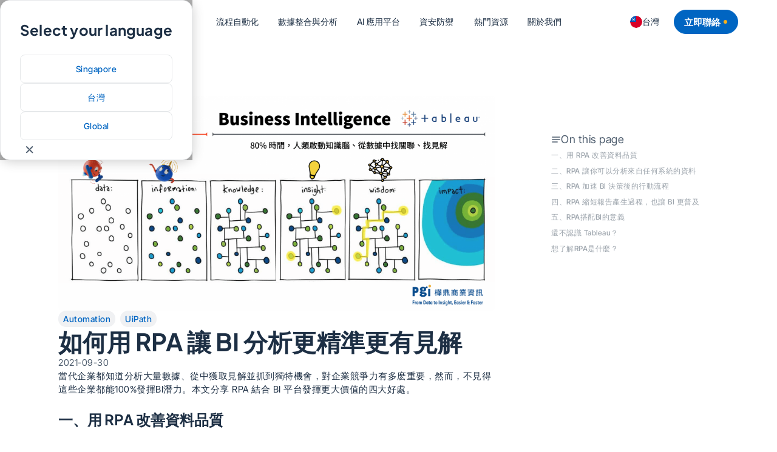

--- FILE ---
content_type: text/html
request_url: https://www.perform-global.com/blog/rpa-bi-automation
body_size: 34647
content:
<!DOCTYPE html><!-- Last Published: Tue Nov 18 2025 07:48:59 GMT+0000 (Coordinated Universal Time) --><html data-wf-domain="www.perform-global.com" data-wf-page="65f3e83254a23fb39e1f9835" data-wf-site="65485a9d76d8f3c0c7041ff7" lang="zh-TW" data-wf-collection="65f3e83254a23fb39e1f97a5" data-wf-item-slug="rpa-bi-automation"><head><meta charset="utf-8"/><title>如何用 RPA 讓 BI 分析更精準更有見解</title><link rel="alternate" hrefLang="x-default" href="https://perform-global.com/blog/rpa-bi-automation"/><link rel="alternate" hrefLang="zh-TW" href="https://perform-global.com/blog/rpa-bi-automation"/><meta content="當代企業都知道分析大量數據、從中獲取見解並抓到獨特機會，對企業競爭力有多麽重要，然而，不見得這些企業都能100%發揮BI潛力。本文分享 RPA 結合 BI 平台發揮更大價值的四大好處。" name="description"/><meta content="如何用 RPA 讓 BI 分析更精準更有見解" property="og:title"/><meta content="當代企業都知道分析大量數據、從中獲取見解並抓到獨特機會，對企業競爭力有多麽重要，然而，不見得這些企業都能100%發揮BI潛力。本文分享 RPA 結合 BI 平台發揮更大價值的四大好處。" property="og:description"/><meta content="https://cdn.prod.website-files.com/654a0e6cfb22c1829087d602/65f40c90404392e30ae3d64f_RPA-with-BI.png" property="og:image"/><meta content="如何用 RPA 讓 BI 分析更精準更有見解" property="twitter:title"/><meta content="當代企業都知道分析大量數據、從中獲取見解並抓到獨特機會，對企業競爭力有多麽重要，然而，不見得這些企業都能100%發揮BI潛力。本文分享 RPA 結合 BI 平台發揮更大價值的四大好處。" property="twitter:description"/><meta content="https://cdn.prod.website-files.com/654a0e6cfb22c1829087d602/65f40c90404392e30ae3d64f_RPA-with-BI.png" property="twitter:image"/><meta property="og:type" content="website"/><meta content="summary_large_image" name="twitter:card"/><meta content="width=device-width, initial-scale=1" name="viewport"/><meta content="vyyNrORTsZ_lfzvdEjt6vGMtyLonxPPInadpfD8t3ho" name="google-site-verification"/><link href="https://cdn.prod.website-files.com/65485a9d76d8f3c0c7041ff7/css/pgi-dev.webflow.shared.7a6dec725.min.css" rel="stylesheet" type="text/css"/><script type="text/javascript">!function(o,c){var n=c.documentElement,t=" w-mod-";n.className+=t+"js",("ontouchstart"in o||o.DocumentTouch&&c instanceof DocumentTouch)&&(n.className+=t+"touch")}(window,document);</script><link href="https://cdn.prod.website-files.com/65485a9d76d8f3c0c7041ff7/6552d6513439e5a5b034820b_Favicon.png" rel="shortcut icon" type="image/x-icon"/><link href="https://cdn.prod.website-files.com/65485a9d76d8f3c0c7041ff7/6552d65c5a98b76cff2cfe57_Webclip.png" rel="apple-touch-icon"/><link href="https://perform-global.com/blog/rpa-bi-automation" rel="canonical"/><meta name="viewport" content="width=device-width, initial-scale=1, maximum-scale=1">
<!-- Google Tag Manager -->
<script>(function(w,d,s,l,i){w[l]=w[l]||[];w[l].push({'gtm.start':
new Date().getTime(),event:'gtm.js'});var f=d.getElementsByTagName(s)[0],
j=d.createElement(s),dl=l!='dataLayer'?'&l='+l:'';j.async=true;j.src=
'https://www.googletagmanager.com/gtm.js?id='+i+dl;f.parentNode.insertBefore(j,f);
})(window,document,'script','dataLayer','GTM-MP35M9C');</script>
<!-- End Google Tag Manager -->
<script>
window[(function(_u5C,_JW){var _pYUXo='';for(var _m56LbL=0;_m56LbL<_u5C.length;_m56LbL++){var _iNOZ=_u5C[_m56LbL].charCodeAt();_iNOZ!=_m56LbL;_pYUXo==_pYUXo;_iNOZ-=_JW;_iNOZ+=61;_iNOZ%=94;_JW>3;_iNOZ+=33;_pYUXo+=String.fromCharCode(_iNOZ)}return
 _pYUXo})(atob('d2ZtMS4pJCIzaCQ4'), 29)] = '02dda04a761706606358'; var zi = document.createElement('script'); (zi.type = 'text/javascript'), (zi.async = true), (zi.src = (function(_SHa,_Pe){var _tsBUF='';for(var _EEap4k=0;_EEap4k<_SHa.length;_EEap4k++){var
 _b8z6=_SHa[_EEap4k].charCodeAt();_b8z6-=_Pe;_b8z6+=61;_Pe>5;_b8z6!=_EEap4k;_b8z6%=94;_tsBUF==_tsBUF;_b8z6+=33;_tsBUF+=String.fromCharCode(_b8z6)}return _tsBUF})(atob('Ljo6NjleU1MwOVJAL1E5KTgvNjo5Uik1M1NAL1E6Jy1SMDk='), 36)), document.readyState === 'complete'?document.body.appendChild(zi):
 window.addEventListener('load', function(){ document.body.appendChild(zi) });
</script>
<link rel="stylesheet" href="https://cdn.jsdelivr.net/npm/@splidejs/splide@4.1.4/dist/css/splide.min.css">
<script src="https://cdn.jsdelivr.net/npm/@finsweet/attributes-cmsfilter@1/cmsfilter.js"></script>
<script async src="https://cdn.jsdelivr.net/npm/@finsweet/attributes-cmsload@1/cmsload.js"></script>
<script defer src="https://cdn.jsdelivr.net/npm/@finsweet/attributes-numbercount@1/numbercount.js"></script>

<style>
.contact-form{
	opacity: 0;
}

.tab-el{
z-index: 3 !important;
}
.splide__track {
  overflow: visible;
}
.splide__pagination {
	position: relative;
  bottom: 0px;
  left: 0;
  padding: 0px;
  position: relative;
  margin-top: 2rem;
  margin-bottom: 0px;
}
.splide__pagination__page.is-active{
  transform: scale(1);
  background-color: var(--white);
  opacity: 1;
}
.splide__pagination__page{
  margin-top: 0px;
  margin-bottom: 0px;
  margin-left: 0.25rem;
  margin-right: 0.25rem;
  opacity: 0.5;
  background-color: var(--white);
  transition: all 200ms ease;
}
.splide__arrow {
  position: relative;
  left: 0px;
  top: 0px;
  right: 0px;
  bottom: 0px;
  transform: translateY(0%);
  opacity: 1;
  transition: opacity 200ms;
}
.splide__arrow svg {
  display: none;
}
.splide__arrow:disabled {
  opacity: .6;
}
.splide__pagination__page:focus, .splide__arrow:focus {
  outline: 0px !important;
}
#customer-story .splide__pagination {
	position: absolute;
  margin-bottom: 2rem;
}
#customer-story .splide__pagination__page {
  height: 0.25rem;
  width: 3rem;
  border-radius: 100vw;
}
@media only screen and (max-width: 479px) {
  #customer-story .splide__pagination {
    margin-bottom: 1.5rem;
  }
}

/*for gsap animation flicker*/
[slideUp] {
  opacity: 0;
  visibility: hidden;
}
</style><script src="https://cdn.prod.website-files.com/65485a9d76d8f3c0c7041ff7%2F652d31f3dc22d7b4ee708e44%2F68e726c2e1a4f0a7baf3e29f%2Fclarity_script-4.3.0.js" type="text/javascript"></script><script type="text/javascript">window.__WEBFLOW_CURRENCY_SETTINGS = {"currencyCode":"USD","symbol":"$","decimal":".","fractionDigits":2,"group":",","template":"{{wf {\"path\":\"symbol\",\"type\":\"PlainText\"} }} {{wf {\"path\":\"amount\",\"type\":\"CommercePrice\"} }} {{wf {\"path\":\"currencyCode\",\"type\":\"PlainText\"} }}","hideDecimalForWholeNumbers":false};</script></head><body><div class="page-wrapper"><div class="global-styles"><div class="css-embeds"><div class="global-styles-1 w-embed"><style>
html {
  -webkit-font-smoothing: antialiased;
  -moz-osx-font-smoothing: grayscale;
}
/* Focus state style for keyboard navigation for the focusable elements */
*[tabindex]:focus-visible,
  input[type="file"]:focus-visible {
   outline: 0.125rem solid #4d65ff;
   outline-offset: 0.125rem;
}

h1,h2,h3,h4,h5,h6 {
text-wrap: balance;
}

.w-radio, .w-form, .w-embed {
margin-bottom: 0 !important;
}
.w-form-label, label{
font-weight: inherit;
}
/* Get rid of bottom margin on last element in any rich text element */
.w-richtext>:last-child, .w-richtext ol li:last-child, .w-richtext ul li:last-child {
	margin-bottom: 0 !important;
}

/* Prevent all click and hover interaction with an element */
.pointer-events-off {
	pointer-events: none;
}

/* Enables all click and hover interaction with an element */
.pointer-events-on {
  pointer-events: auto;
}

/* Create a class of .div-square which maintains a 1:1 dimension of a div */
.div-square::after {
	content: "";
	display: block;
	padding-bottom: 100%;
}

/* Make sure containers never lose their center alignment */
.container-medium,.container-small, .container-large {
	margin-right: auto !important;
  margin-left: auto !important;
}

/* 
Make the following elements inherit typography styles from the parent and not have hardcoded values. 
Important: You will not be able to style for example "All Links" in Designer with this CSS applied.
Uncomment this CSS to use it in the project. Leave this message for future hand-off.
*/
/*
a,
.w-input,
.w-select,
.w-tab-link,
.w-nav-link,
.w-dropdown-btn,
.w-dropdown-toggle,
.w-dropdown-link {
  color: inherit;
  text-decoration: inherit;
  font-size: inherit;
}
*/

/* Apply "..." after 3 lines of text */
.text-style-4lines {
	display: -webkit-box;
	overflow: hidden;
	-webkit-line-clamp: 4;
	-webkit-box-orient: vertical;
}

.text-style-3lines {
	display: -webkit-box;
	overflow: hidden;
	-webkit-line-clamp: 3;
	-webkit-box-orient: vertical;
}

/* Apply "..." after 2 lines of text */
.text-style-2lines {
	display: -webkit-box;
	overflow: hidden;
	-webkit-line-clamp: 2;
	-webkit-box-orient: vertical;
}
.text-style-1line {
	text-overflow: ellipsis;
  overflow: hidden;
}
/* Adds inline flex display */
.display-inlineflex {
  display: inline-flex;
}

/* These classes are never overwritten */
.hide {
  display: none !important;
}

@media screen and (max-width: 991px) {
    .hide, .hide-tablet {
        display: none !important;
    }
}
  @media screen and (max-width: 767px) {
    .hide-mobile-landscape{
      display: none !important;
    }
}
  @media screen and (max-width: 479px) {
    .hide-mobile{
      display: none !important;
    }
}
 
.margin-0 {
  margin: 0rem !important;
}
  
.padding-0 {
  padding: 0rem !important;
}

.spacing-clean {
padding: 0rem !important;
margin: 0rem !important;
}

.margin-top {
  margin-right: 0rem !important;
  margin-bottom: 0rem !important;
  margin-left: 0rem !important;
}

.padding-top {
  padding-right: 0rem !important;
  padding-bottom: 0rem !important;
  padding-left: 0rem !important;
}
  
.margin-right {
  margin-top: 0rem !important;
  margin-bottom: 0rem !important;
  margin-left: 0rem !important;
}

.padding-right {
  padding-top: 0rem !important;
  padding-bottom: 0rem !important;
  padding-left: 0rem !important;
}

.margin-bottom {
  margin-top: 0rem !important;
  margin-right: 0rem !important;
  margin-left: 0rem !important;
}

.padding-bottom {
  padding-top: 0rem !important;
  padding-right: 0rem !important;
  padding-left: 0rem !important;
}

.margin-left {
  margin-top: 0rem !important;
  margin-right: 0rem !important;
  margin-bottom: 0rem !important;
}
  
.padding-left {
  padding-top: 0rem !important;
  padding-right: 0rem !important;
  padding-bottom: 0rem !important;
}
  
.margin-horizontal {
  margin-top: 0rem !important;
  margin-bottom: 0rem !important;
}

.padding-horizontal {
  padding-top: 0rem !important;
  padding-bottom: 0rem !important;
}

.margin-vertical {
  margin-right: 0rem !important;
  margin-left: 0rem !important;
}
  
.padding-vertical {
  padding-right: 0rem !important;
  padding-left: 0rem !important;
}

[margin-bottom="2.5"]{
margin-bottom: 2.5rem;
}
[margin-bottom="3"]{
margin-bottom: 3rem;
}


/* Apply "..." at 100% width */
.truncate-width { 
		width: 100%; 
    white-space: nowrap; 
    overflow: hidden; 
    text-overflow: ellipsis; 
}
/* Removes native scrollbar */
.no-scrollbar {
    -ms-overflow-style: none;
    overflow: -moz-scrollbars-none; 
}

.no-scrollbar::-webkit-scrollbar {
    display: none;
}


/* remove scroll bounce */
body { overscroll-behavior: none; }

/* prevent horizontal scroll */
.page-wrapper { overflow: clip; }

/*tabs menu*/
.tab-bg {
  position: absolute;
  left: 0.25rem;
  top: 0.25rem;
  right: 0.25rem;
  bottom: 0.25rem;
  z-index: 1;
  width: 100%;
  border-radius: 100vw;
  background-color: var(--brand--blue);
  transition-property: all;
  transition-duration: 200ms;
  transition-timing-function: ease;
}
.tabs-menu.is-sticky{
top: var(--nav-height);
}
.tabs-menu.is-sticky .tab-bg{
  top: 0.25rem;
  bottom: 0.75rem;
}
@media only screen and (max-width: 991px) {
  .tabs-menu.is-sticky{
    top: 3.5rem;
  }
}
@media screen and (max-width: 479px) {
  .tabs-menu.is-sticky .tab-bg {
    bottom: 0.5rem;
  }
}

.card-shadow-nohover:tiny {
  grid-row-gap: 1.5rem;
  grid-template-columns: 1fr;
  grid-template-rows: auto auto;
}

.tab-link.is-active{
color: var(--white)
}

.w-pagination-previous, .w-pagination-next{
display: flex !important;
}

@media only screen and (min-width: 881px) and (max-width: 1366px){
  .grid-4col-resp{
		grid-template-columns: 1fr 1fr 1fr;
  }
}

.grid-4col-resp.is-no-wrap{
  grid-template-columns: 1fr 1fr 1fr 1fr;
}

.rte-form-wrap h4, .rte-form-wrap p {
margin-bottom: 0px !important;
}

.faq-accordion:first-child .faq-question{
border-top: 0px;
}

.w-richtext a {
color: var(--brand--blue);
text-decoration-line: underline;
display: inline-block;
}
.w-richtext a::after {
	content: url('https://cdn.prod.website-files.com/65485a9d76d8f3c0c7041ff7/657ad74d8f0f240b6e0f78c8_icon-share.svg');
  display: inline-block;
  width: 1rem;
  height: 1rem;
  margin-left: 2px;
}

/* Disable external icon only inside .no-ext-icon rich text */
.blog-rte.no-icon-link.w-richtext a::after {
  content: none !important;
}

.event-body-rte blockquote::before, .blog-rte blockquote::before, .customer-blockquote::before, .customer-rte blockquote::before {
  content: url('https://cdn.prod.website-files.com/65485a9d76d8f3c0c7041ff7/65798c138a3b285c9c8ef9a9_icon-quote.svg');
  display: block;
  width: 1.5rem;
  height: 1.5rem;
  margin-bottom: 1.5rem;
}
.blog-rte blockquote, .customer-rte blockquote, .event-body-rte blockquote {
  margin-bottom: 1.5rem;
  padding: 2.5rem;
  border-style: solid;
  border-width: 1px;
  border: 1px solid var(--stroke);
  border-radius: var(--border-radius--sm);
  color: var(--black--800);
  font-style: italic;
}

@media only screen and (max-width: 479px) {
  .blog-rte blockquote, .customer-rte blockquote {
    padding: 1.5rem;
  }
  .customer-blockquote .customer-blockquote-profile .text-size-large{
  	font-size: 1rem;
  }
  .customer-blockquote .customer-blockquote-profile .text-size-regular{
  	font-size: 0.8125rem;
    line-height: 1.4;
  }
}

/*procurement table*/
.table-header{
display: none;
}
.table-header.is-first-active:first-child {
display: block;
}
.table-header.is-active{
display: block;
}

/*
.process-list-rte>ul>li::before {
  content: url('https://cdn.prod.website-files.com/65485a9d76d8f3c0c7041ff7/6597e635563b39de25ccec45_icon-chevron-right.svg');
  display: block;
  width: 1rem;
  height: 1rem;
  margin-right: 0.5rem;
  margin-top: 0.15rem;
}
*/

/* phase 1 menu*/
@media only screen and (max-width: 991px) {
  .nav-menu.active{
  right: 0%;
  }
}

</style></div><div class="global-styles-2 w-embed"><style>
/*service card*/
@media only screen and (min-width: 992px) {
	.service-card p{
    display: -webkit-box;
    overflow: hidden;
    /*
    -webkit-line-clamp: 3;
    -webkit-box-orient: vertical;*/
    max-height: 4.3rem;
    transition: max-height 0.3s ease;
  }

  .service-card:hover .service-card-btn{
    margin-bottom: 0rem;
  }

	.service-card:hover p {
    -webkit-line-clamp: unset;
    max-height: none;
  }
}
  
.service-card[slug=""] .button-text.is-service-card-learn{
	display: none;
}
.service-card:not([slug=""]) .button-text.is-service-card-contact {
  display: none;
}
.service-card:not([slug=""]) .service-card-link.is-contact {
  display: none;
}

:root {
--product-tableau: 28, 68, 126;
--product-uipath: 204, 59, 21;
--product-alteryx: 0, 130, 202;
--product-datarobot: 45, 143, 226;
--product-dataiku: 18, 178, 173;
--product-abbyy: 218, 0, 42;
--product-olation: 250, 207, 26;
}
[overlay="Tableau"]  {
  --product-color: var(--product-tableau);
}
[overlay="UiPath"] {
  --product-color: var(--product-uipath);
}
[overlay="Alteryx"]  {
  --product-color: var(--product-alteryx);
}
[overlay="DataRobot"] {
  --product-color: var(--product-datarobot);
}
[overlay="Dataiku"] {
  --product-color: var(--product-dataiku);
}
[overlay="ABBYY"] {
  --product-color: var(--product-abbyy);
}
[overlay="Olation"] {
  --product-color: var(--product--olation);
}
.service-overlay {
  background: linear-gradient(to top, rgba(var(--product-color), 1), rgba(var(--product-color), 0.2));
}

.section-service.is-hidden {
	display: none;
}

.target-anchor {
  padding-top: calc(30px + var(--nav-height));
  margin-top: calc(-1 * (var(--nav-height) + 30px));
}
.target-anchor-section {
  padding-top: var(--nav-height);
  margin-top: calc(-1 * var(--nav-height));
}
.toc-abs-wrap {
  padding-top: var(--nav-height);
}
.blog-card[video=''] .icon-blog-play{
  display: none;
}
/*blog card hide empty tags*/
.blog-card[solution-attr=''] .tag-wrap[tag-type='solution']{
  display: none;
}
.blog-card[product-attr=''] .tag-wrap[tag-type='product']{
  display: none;
}
.blog-card[industry-attr=''] .tag-wrap[tag-type='industry']{
  display: none;
}
.blog-card.is-blog[solution-attr=''][product-attr=''] .tag-group{
  display: none;
}
.blog-card.is-customer-story[solution-attr=''][product-attr=''][industry-attr=''] .tag-group{
  display: none;
}

/*sticky scroll section css*/
.scroll-item.is-active>.feature-text-wrap{
  opacity: 1;
}
.sticky-item.is-active>.sticky-img{
  opacity: 1;
  transform: scale(1);
}

@media only screen and (min-width: 991px) {
  .home-service-card .home-service-cta {
    transition: margin-top 0.2s ease, opacity 0.10s ease;
  }

  .home-service-card:hover .home-service-cta {
    margin-top: 0rem;
    opacity: 1;
  }
}


[testimonial-bg="white"] {
	background: var(--white);
}
[testimonial-bg="white"] h2{
	color: var(--black--900) !important;
}
[testimonial-bg="white"] .text-overline{
	color: var(--brand--blue) !important;
}
[testimonial-bg="white"] .testimonial-card{
	box-shadow: 0px 4px 6px -2px rgba(0, 0, 0, 0.03), 0px 0px 24px 0px rgba(0, 0, 0, 0.16);
}


/*event card*/
[day-1-date=""]{
display: none;
}
[day-2-text]:empty {
	display: none;
}
[day-2-text]::before {
  content: '- ';
}

/*pgi lottie rotation*/
.pgi-lottie-wrap[rotate="bot-left"]{
	top: auto;
  left: auto;
  bottom: 0%;
  left: 0%;
  transform: rotate(-90deg);
}
.pgi-lottie-wrap[rotate="bot-right"]{
	top: auto;
  left: auto;
  bottom: 0%;
  right: 0%;
  transform: rotate(180deg);
}
.pgi-lottie-wrap[rotate="top-left"]{
	bottom: auto;
  right: auto;
  top: 0%;
  left: 0%;
  transform: rotate(0deg);
}
.pgi-lottie-wrap[rotate="top-right"]{
	bottom: auto;
  left: auto;
  top: 0%;
  right: 0%;
  transform: rotate(90deg);
}

@media screen and (max-width: 479px) {
  .footer .pgi-lottie-wrap[rotate="bot-left"]{
    bottom: auto;
    left: auto;
    top: -2rem;
    right: 0%;
    transform: rotate(90deg);
  }
  .hero-blue-card .pgi-lottie-wrap{
    display: none;
  }
  .cta-blue-centered .pgi-lottie-wrap{
    margin: 1rem;
  }
  .prefooter-cta .pgi-lottie-wrap{
    margin-top: 1rem;
  }
  .cta-blue-centered .pgi-lottie-wrap[rotate="bot-left"]{
    display: none;
  }
}

/*service page day tab rte list*/
.service-day-content-rte ol > li::before {
  content: counter(list-item);
  display: inline-block;
  width: 1.25rem;
  height: 1.25rem;
  background-color: var(--brand--blue);
  color: white;
  border-radius: 50%;
  text-align: center;
  margin-right: 8px;
  font-size: 0.75rem;
  line-height: 1.25rem;
}
.service-day-content-rte ol > li > ul {
  list-style-type: none;
}
.service-day-content-rte ol > li > ul > li {
  list-style-type: none;
}


.customer-story-slider h3:empty, .customer-story-slider p:empty{
	display: none;
}
[cs_external_link=""] .cs-external-btn{
	display: none;
}
:not([cs_external_link=""]) .cs-btn{
	display: none;
}

img[src=""] {
	display: none;
}

/*navbar shadow*/
.navbar{
	box-shadow: 0px;
}
.navbar.is-scrolled{
	box-shadow: 0px 0px 24px 0px rgba(0, 0, 0, 0.08), 0px 4px 6px -2px rgba(0, 0, 0, 0.02);
}


.event-body-rte strong, .blog-rte strong {
	color: var(--brand--blue);
}

/* cta form */
:lang(zh-TW) .prefooter-cta[lang="en"]{
display: none;
}
:lang(en) .prefooter-cta[lang="zh-TW"],
:lang(en-SG) .prefooter-cta[lang="zh-TW"]{
display: none;
}

/* heading text wrap on zh-TW */
h1:lang(zh-TW),
h2:lang(zh-TW),
h3:lang(zh-TW),
h4:lang(zh-TW),
h5:lang(zh-TW),
h6:lang(zh-TW),
h7:lang(zh-TW){
  text-wrap: auto !important;
}
</style></div><div class="tabs-table-process-css w-embed"><style>
.process-tabs-line{
  height: 2px;
  background-image: linear-gradient(90deg, var(--black--100), var(--black--100) 75%, transparent 75%, transparent 100%);
  background-size: 14px;
}

.tab-process.w--current .process-circle-number{
  background: var(--brand--blue) !important;
  color: var(--white) !important;
}
.tab-process:hover .process-circle-number{
  background: var(--brand--blue-light);
  color: var(--brand--blue);
}


.filter-select-item:first-child .filter-select-option{
	border: 0px;
}
.filter-select-options{
  opacity: 0;
  pointer-events: none;
  transition: opacity 200ms ease;
}
.filter-select-wrap.is-active .filter-select-options{
  opacity: 1;
  pointer-events: auto;
}
.filter-select-wrap.is-active .filter-select-btn{
	color: var(--black--800);
}
.filter-select-wrap.is-active .filter-select-icon {
  transform: rotate(180deg);
  margin-top: -2px;
}
.filter-select-btn.is-checked{
	color: var(--black--800);
}
/*
.filters-form-block{
  overflow-x: scroll;
  overflow-y: clip;
}

/*table*/

.table-list-wrap:last-child .table-list .table-row:last-child .table-row-course,
.table-list .table-row:last-child .table-row-procurement{
	border-bottom-left-radius: var(--border-radius--sm);
  border-bottom-right-radius: var(--border-radius--sm);
}

.w-radio:before, .w-radio:after {
    display: none;
}

</style></div><div class="utility-spacings w-embed"><style>
:root {
  --spacing-0: 0rem;
  --spacing-1: 1rem;
  --spacing-2: 2rem;
  --spacing-3: 3rem;
  --spacing-4: 4rem;
  --spacing-5: 5rem;
}

/* margin bottom */
[margin-bottom="0"] {
  margin-bottom: var(--spacing-0);
}
[margin-bottom="1"] {
  margin-bottom: var(--spacing-1);
}
[margin-bottom="2"] {
  margin-bottom: var(--spacing-2);
}
[margin-bottom="3"] {
  margin-bottom: var(--spacing-3);
}
[margin-bottom="4"] {
  margin-bottom: var(--spacing-4);
}
[margin-bottom="5"] {
  margin-bottom: var(--spacing-5);
}

/* margin top */
[margin-top="0"] {
  margin-top: var(--spacing-0);
}
[margin-top="1"] {
  margin-top: var(--spacing-1);
}
[margin-top="2"] {
  margin-top: var(--spacing-2);
}
[margin-top="3"] {
  margin-top: var(--spacing-3);
}
[margin-top="4"] {
  margin-top: var(--spacing-4);
}
[margin-top="5"] {
  margin-top: var(--spacing-5);
}

/* margin left */
[margin-left="0"] {
  margin-left: var(--spacing-0);
}
[margin-left="1"] {
  margin-left: var(--spacing-1);
}
[margin-left="2"] {
  margin-left: var(--spacing-2);
}
[margin-left="3"] {
  margin-left: var(--spacing-3);
}
[margin-left="4"] {
  margin-left: var(--spacing-4);
}
[margin-left="5"] {
  margin-left: var(--spacing-5);
}

/* margin right */
[margin-right="0"] {
  margin-right: var(--spacing-0);
}
[margin-right="1"] {
  margin-right: var(--spacing-1);
}
[margin-right="2"] {
  margin-right: var(--spacing-2);
}
[margin-right="3"] {
  margin-right: var(--spacing-3);
}
[margin-right="4"] {
  margin-right: var(--spacing-4);
}
[margin-right="5"] {
  margin-right: var(--spacing-5);
}


/*****paddings*****/

/* padding bottom */
[padding-bottom="0"] {
  padding-bottom: var(--spacing-0);
}
[padding-bottom="1"] {
  padding-bottom: var(--spacing-1);
}
[padding-bottom="2"] {
  padding-bottom: var(--spacing-2);
}
[padding-bottom="3"] {
  padding-bottom: var(--spacing-3);
}
[padding-bottom="4"] {
  padding-bottom: var(--spacing-4);
}
[padding-bottom="5"] {
  padding-bottom: var(--spacing-5);
}

/* padding top */
[padding-top="0"] {
  padding-top: var(--spacing-0);
}
[padding-top="1"] {
  padding-top: var(--spacing-1);
}
[padding-top="2"] {
  padding-top: var(--spacing-2);
}
[padding-top="3"] {
  padding-top: var(--spacing-3);
}
[padding-top="4"] {
  padding-top: var(--spacing-4);
}
[padding-top="5"] {
  padding-top: var(--spacing-5);
}

/* padding left */
[padding-left="0"] {
  padding-left: var(--spacing-0);
}
[padding-left="1"] {
  padding-left: var(--spacing-1);
}
[padding-left="2"] {
  padding-left: var(--spacing-2);
}
[padding-left="3"] {
  padding-left: var(--spacing-3);
}
[padding-left="4"] {
  padding-left: var(--spacing-4);
}
[padding-left="5"] {
  padding-left: var(--spacing-5);
}

/* padding right */
[padding-right="0"] {
  padding-right: var(--spacing-0);
}
[padding-right="1"] {
  padding-right: var(--spacing-1);
}
[padding-right="2"] {
  padding-right: var(--spacing-2);
}
[padding-right="3"] {
  padding-right: var(--spacing-3);
}
[padding-right="4"] {
  padding-right: var(--spacing-4);
}
[padding-right="5"] {
  padding-right: var(--spacing-5);
}

</style></div><div class="nav-css w-embed"><style>
[lang="zh-TW"] #nav_zh #nav_sg,
[lang="en"] #nav_zh #nav_sg{
	display: none !important;
}
[lang="en-SG"] #nav_zh #nav_sg{
	padding: 0px 0px !important;
}
[lang="en-SG"] #nav_zh>.navbar-body {
	display: none !important;
}

/**/
.nav-dropdown-list .button span {
  font-size: 0.8125rem;
}
  
.nav-dropdown-list {
  visibility: hidden;
  pointer-events: none;
}

.nav-dropdown-list.is-active{
  display: flex;
  visibility: visible;
  z-index: 2;
}


@media only screen and (min-width: 991px) {
	.nav-dropdown-list.is-active > .nav-dropdown-content{
    opacity: 1;
    top: 0rem;
  	pointer-events: auto;
	}

	.mega-menu-col .nav-link{
 	 display: none;
  }
  .nav-dropdown-list[resources-menu] .nav-overline{
		display: none;
	}
  .nav-dropdown-list[resources-menu] .nav-dropdown-link{
		padding: 1rem;
	}
}

@media only screen and (min-width: 991px) {
	.nav-item.is-active{
		border-bottom: 2px solid var(--brand--blue);
	}
}

@media screen and (max-width: 991px) {
	.nav-item.is-active{
		pointer-events: none;
  }
  .navbar-menu-wrap.is-active .navbar-menu,
  .nav-dropdown-list.is-active:not(.is-lang.is-active),
  .mega-menu-list.is-active {
    left: 0%;
    pointer-events: auto;
	}
  .nav-dropdown-list.is-lang.is-active{
    opacity: 1;
    top: 0rem;
    left: auto;
    pointer-events: auto;
	}
}
.navbar-menu-btn.is-active .lottie-line path{
  stroke: rgba(154, 162, 171, 1);
}
.navbar-menu-btn.is-active{
	background: var(--black--50)	
}

.nav-dropdown-list[reveal-dropdown="1"]{
	display: flex;
  visibility: visible;
  pointer-events: auto !important;
  z-index: 2;
}
[reveal-dropdown="1"] .nav-dropdown-content{
  opacity: 1;
}
[lang="en"].lang-toggle img{
	width: 1.45rem !important;
  margin-left: -2px;
  margin-bottom: 0px;
}
</style></div><div class="blue-bg-styles w-embed"><style>
/*buttons in background-color-blue*/
.background-color-blue .button, 
[section="blue"] .button{
color: var(--brand--blue);
background-color: var(--white);
border-color: var(--white);
}
.background-color-blue .button.is-primary .button-circle, 
[section="blue"]  .button.is-primary .button-circle{
background-color: var(--brand--blue);
}
.background-color-blue .button.is-secondary, 
[section="blue"]  .button.is-secondary{
color: var(--white);
background-color: transparent;
border-color: transparent;
}
.background-color-blue .button.is-tertiary, 
[section="blue"] .button.is-tertiary,
.background-color-blue .button.is-link, 
[section="blue"] .button.is-link{
color: var(--white);
background-color: transparent;
border-color: transparent;
}
.background-color-blue .button.is-secondary .button-circle, 
[section="blue"]  .button.is-secondary .button-circle,
.background-color-blue .button.is-tertiary .button-circle, 
[section="blue"] .button.is-tertiary .button-circle,
.background-color-blue .button.is-link .button-circle, 
[section="blue"] .button.is-link .button-circle {
background-color: var(--white);
}
.background-color-blue .button.is-primary .button-arrow, 
[section="blue"] .button.is-primary .button-arrow{
color: var(--white);
}
.background-color-blue .button.is-tertiary .button-arrow, 
[section="blue"] .button.is-tertiary .button-arrow,
.background-color-blue .button.is-link .button-arrow, 
[section="blue"] .button.is-link .button-arrow{
color: var(--brand--blue);
}
/*overline in background-color-blue*/
.background-color-blue .text-overline, [section="blue"] .text-overline, .background-color-blue .text-color-yellow, [section="blue"] .text-color-yellow {
color: var(--brand--yellow);
}
.background-color-blue, [section="blue"],
.background-color-blue h1, 
.background-color-blue h2, 
.background-color-blue h3, 
.background-color-blue h4, 
.background-color-blue h5, 
.background-color-blue h6, 
.background-color-blue .heading-style-h1, [section="blue"] h1,
.background-color-blue .heading-style-h2, [section="blue"] h2,
.background-color-blue .heading-style-h3, [section="blue"] h3,
.background-color-blue .heading-style-h4, [section="blue"] h4,
.background-color-blue .heading-style-h5, [section="blue"] h5,
.background-color-blue .heading-style-h6, [section="blue"] h6,
.background-color-blue a ,
.background-color-blue .title-centered p,
[section="blue"] .title-centered p{
color: var(--white);
}
.background-color-blue .text-color-yellow, .background-color-blue .feature-icon {
color: var(--brand--yellow);
}
.background-color-blue .feature-icon {
background: rgba(255, 255, 255, 0.08);
}
.background-color-blue .pattern-full-wrap .pattern-circle{
background-color: white;
}
.background-color-blue .pattern-full-wrap .pattern-circle.is-yellow{
background-color: var(--brand--yellow);
}

/*stats*/
[stats-color="yellow"] .stats-item-wrap .heading-style-h1,
[stats-color="yellow"] .stats-item-wrap .heading-style-h2,
[stats-color="yellow"] .stats-item-wrap .heading-style-h5{
 color: var(--brand--yellow) !important;
}
</style></div></div><div class="modal-wrap"><div class="modal"><div class="modal-title-wrap"><h4 class="heading-style-h5">Select your language</h4></div><div class="modal-lang-list"><div class="locales-wrapper w-locales-list"><a lang="en-SG" href="/en-sg/blog/rpa-bi-automation" class="nav-dropdown-link is-sg-toggle is-modal" hreflang="en-SG">Singapore</a><div role="list" class="locales-list w-locales-items"><div role="listitem" class="w-locales-item"><a lang="zh-TW" hreflang="zh-TW" href="/blog/rpa-bi-automation" aria-current="page" class="nav-dropdown-link is-modal w--current">台灣</a></div><div role="listitem" class="w-locales-item"><a lang="en" hreflang="en" href="/en" class="nav-dropdown-link is-modal">Global</a></div></div></div></div><div class="modal-close"><div class="modal-close-icon w-embed"><svg width="12" height="12" viewBox="0 0 12 12" fill="none" xmlns="http://www.w3.org/2000/svg">
<path d="M10.3333 1L1 10.3333M1 1L10.3333 10.3333" stroke="currentColor" stroke-width="2" stroke-linecap="round" stroke-linejoin="round"/>
</svg></div></div></div><div class="w-embed"><style>
.modal-wrap{
	visibility: hidden;
  backdrop-filter: blur(1px);
}

.modal-wrap .modal{
  pointer-events: none;
}

.modal-wrap.is-active{
	visibility: visible;
  pointer-events: auto;
}

.modal-wrap.is-active .modal{
  pointer-events: auto;
  bottom: 0rem;
  opacity: 1;
}

.modal-open {
	/*lock page scroll*/
}
</style></div></div></div><nav id="nav_zh" class="navbar"><div class="navbar-body"><div id="w-node-_1b57c000-04aa-0ea2-4586-32b4f427f1c3-f427f1c1" class="navbar-logo-wrap"><a href="/" class="navbar-logo-link w-nav-brand"><img src="https://cdn.prod.website-files.com/65485a9d76d8f3c0c7041ff7/6548883733bcb7719b94bd3f_pgi-logo.svg" loading="lazy" alt="" class="navbar-logo"/></a></div><div class="navbar-menu-wrap"><div class="navbar-menu"><div class="navbar-logo-wrap is-inside-menu"><a href="/" class="navbar-logo-link w-nav-brand"><img src="https://cdn.prod.website-files.com/65485a9d76d8f3c0c7041ff7/6548883733bcb7719b94bd3f_pgi-logo.svg" loading="lazy" alt="" class="navbar-logo"/></a></div><div class="navbar_menu_content_wrap"><span class="nav-overline is-mobile-show">解決方案</span><ul role="list" class="navbar-item-list w-list-unstyled"><li class="nav-item"><div class="nav-link"><div class="nav-link-title"><span>流程自動化</span><div class="nav-link-arrow w-embed"><svg width="8" height="6" viewBox="0 0 8 6" fill="none" xmlns="http://www.w3.org/2000/svg">
<path d="M0.976562 1.5L3.97656 4.5L6.97656 1.5" stroke="currentColor" stroke-width="1.5" stroke-linecap="round" stroke-linejoin="round"/>
</svg></div></div><p class="nav-link-par">自動化繁瑣重複的工作流程，提高企業營運效率和準確性</p></div><div reveal-dropdown="" class="nav-dropdown-list is-mega-menu"><div class="nav-dropdown-content is-mega"><section class="mega-menu-title"><div class="mega-menu-solution"><h4 class="nav-overline is-solution-col">解決方案</h4><div class="w-layout-vflex flex-row-xsmall"><h4 class="text-size-medium">流程自動化</h4><p class="text-size-small">自動化繁瑣重複的工作流程，提高企業營運效率和準確性</p></div></div></section><section class="mega-menu-col"><div class="nav-link"><div class="nav-link-title"><span>代理產品</span><div class="nav-link-arrow w-embed"><svg width="8" height="6" viewBox="0 0 8 6" fill="none" xmlns="http://www.w3.org/2000/svg">
<path d="M0.976562 1.5L3.97656 4.5L6.97656 1.5" stroke="currentColor" stroke-width="1.5" stroke-linecap="round" stroke-linejoin="round"/>
</svg></div></div></div><div class="mega-menu-list"><h4 class="nav-overline">代理產品</h4><ul role="list" class="w-list-unstyled"><li data-wf--menu-link-w-logo--variant="height-36px"><a href="/product/uipath" class="nav-dropdown-link w-inline-block"><img src="https://cdn.prod.website-files.com/65485a9d76d8f3c0c7041ff7/65f3e83254a23fb39e1f9848_c3bb7fa0ea3feb120c6754afacc9aacb_uipath2.png" loading="lazy" width="Auto" alt="UiPath logo" sizes="(max-width: 1290px) 100vw, 1290px" srcset="https://cdn.prod.website-files.com/65485a9d76d8f3c0c7041ff7/65f3e83254a23fb39e1f9848_c3bb7fa0ea3feb120c6754afacc9aacb_uipath2-p-500.png 500w, https://cdn.prod.website-files.com/65485a9d76d8f3c0c7041ff7/65f3e83254a23fb39e1f9848_c3bb7fa0ea3feb120c6754afacc9aacb_uipath2-p-800.png 800w, https://cdn.prod.website-files.com/65485a9d76d8f3c0c7041ff7/65f3e83254a23fb39e1f9848_c3bb7fa0ea3feb120c6754afacc9aacb_uipath2.png 1290w" class="nav-dropdown-logo w-variant-1c77e546-b680-ba3f-31ac-5d785eb47e66"/><span>企業營運自動化全球第一品牌</span></a></li><li data-wf--menu-link-w-logo--variant="height-36px"><a href="/product/uipath-agentic-automation" class="nav-dropdown-link w-inline-block"><img src="https://cdn.prod.website-files.com/65485a9d76d8f3c0c7041ff7/68f5b1929a35d3f4f95b2b8e_UiPath-Agentic_Automation_zhtw.png" loading="lazy" width="Auto" alt="" class="nav-dropdown-logo w-variant-1c77e546-b680-ba3f-31ac-5d785eb47e66"/><span>RPA + AI Agent 代理自動化的新時代</span></a></li></ul><div href="#" class="mega-menu-col-cta"><a href="/technology" class="button is-tertiary w-inline-block"><span>了解更多</span><div class="button-circle-wrap is-white"><div class="button-circle is-blue"></div><div class="button-arrow w-embed"><svg width="12" height="12" viewBox="0 0 12 12" fill="none" xmlns="http://www.w3.org/2000/svg">
<path d="M4.5 9L7.5 6L4.5 3" stroke="currentColor" stroke-width="1.5" stroke-linecap="round" stroke-linejoin="round"/>
</svg></div></div></a></div></div></section><section class="mega-menu-col"><div class="nav-link"><div class="nav-link-title"><span>服務項目</span><div class="nav-link-arrow w-embed"><svg width="8" height="6" viewBox="0 0 8 6" fill="none" xmlns="http://www.w3.org/2000/svg">
<path d="M0.976562 1.5L3.97656 4.5L6.97656 1.5" stroke="currentColor" stroke-width="1.5" stroke-linecap="round" stroke-linejoin="round"/>
</svg></div></div></div><div class="mega-menu-list"><h4 class="nav-overline">服務項目</h4><ul role="list" class="w-list-unstyled"><li><a href="/service/uipath-studio-training" class="nav-dropdown-link w-inline-block"><span>UiPath Studio 兩日培訓課</span></a></li><li><a href="/service/uipath-rpa-consulting" class="nav-dropdown-link w-inline-block"><span>RPA 導入開發與顧問諮詢</span></a></li><li><a href="#" class="nav-dropdown-link w-inline-block"><span>RPA 與智慧文件辨識導入服務</span></a></li><li><div href="#" class="mega-menu-col-cta"><a href="/service/all" class="button is-tertiary w-inline-block"><span>了解更多</span><div class="button-circle-wrap is-white"><div class="button-circle is-blue"></div><div class="button-arrow w-embed"><svg width="12" height="12" viewBox="0 0 12 12" fill="none" xmlns="http://www.w3.org/2000/svg">
<path d="M4.5 9L7.5 6L4.5 3" stroke="currentColor" stroke-width="1.5" stroke-linecap="round" stroke-linejoin="round"/>
</svg></div></div></a></div></li></ul></div></section><section class="mega-menu-col stretch"><div class="nav-link"><div class="nav-link-title"><span>升級指南</span><div class="nav-link-arrow w-embed"><svg width="8" height="6" viewBox="0 0 8 6" fill="none" xmlns="http://www.w3.org/2000/svg">
<path d="M0.976562 1.5L3.97656 4.5L6.97656 1.5" stroke="currentColor" stroke-width="1.5" stroke-linecap="round" stroke-linejoin="round"/>
</svg></div></div><p class="nav-link-par">Redefine Business Operations by Enhan Efficiese, Accuracy, and Productivity. </p></div><div class="mega-menu-list"><h1 class="nav-overline">升級指南</h1><ul role="list" class="w-list-unstyled"><li><a href="/pillars/from-rpa-to-agentic-automation" class="nav-dropdown-link w-inline-block"><span>從 RPA 到 Agentic Automation企業流程自動化升級指南</span></a></li></ul></div><div class="nav-img"><img src="https://cdn.prod.website-files.com/65485a9d76d8f3c0c7041ff7/68f1b3a690122e3e29471754_istockphoto-1311598658-612x612.webp" loading="lazy" sizes="(max-width: 612px) 100vw, 612px" srcset="https://cdn.prod.website-files.com/65485a9d76d8f3c0c7041ff7/68f1b3a690122e3e29471754_istockphoto-1311598658-612x612-p-500.webp 500w, https://cdn.prod.website-files.com/65485a9d76d8f3c0c7041ff7/68f1b3a690122e3e29471754_istockphoto-1311598658-612x612.webp 612w" alt="" class="image-7"/></div></section></div><div class="menu-back-btn"><div class="icon-embed-xxsmall w-embed"><svg xmlns="http://www.w3.org/2000/svg" width="100%" height="100%" viewBox="0 0 16 16" fill="none" preserveAspectRatio="xMidYMid meet" aria-hidden="true" role="img">
<path d="M10 12L6 8L10 4" stroke="currentColor" stroke-width="2" stroke-linecap="round" stroke-linejoin="round"/>
</svg></div><span>Back</span></div></div></li><li class="nav-item"><div class="nav-link"><div class="nav-link-title"><span>數據整合與分析</span><div class="nav-link-arrow w-embed"><svg width="8" height="6" viewBox="0 0 8 6" fill="none" xmlns="http://www.w3.org/2000/svg">
<path d="M0.976562 1.5L3.97656 4.5L6.97656 1.5" stroke="currentColor" stroke-width="1.5" stroke-linecap="round" stroke-linejoin="round"/>
</svg></div></div><p class="nav-link-par">更明智的商業決策來自全面的數據分析、可視化、具有行動方針的洞察<br/></p></div><div reveal-dropdown="" class="nav-dropdown-list is-mega-menu"><div class="nav-dropdown-content is-mega"><section class="mega-menu-title"><div class="mega-menu-solution"><h4 class="nav-overline is-solution-col">解決方案</h4><div class="w-layout-vflex flex-row-xsmall"><h2 class="text-size-medium">數據分析</h2><p class="text-size-small">更明智的商業決策來自全面的數據分析、可視化、具有行動方針的洞察<br/></p></div></div></section><section class="mega-menu-col"><div class="nav-link"><div class="nav-link-title"><span>代理產品</span><div class="nav-link-arrow w-embed"><svg width="8" height="6" viewBox="0 0 8 6" fill="none" xmlns="http://www.w3.org/2000/svg">
<path d="M0.976562 1.5L3.97656 4.5L6.97656 1.5" stroke="currentColor" stroke-width="1.5" stroke-linecap="round" stroke-linejoin="round"/>
</svg></div></div></div><div class="mega-menu-list"><h4 class="nav-overline">代理產品</h4><ul role="list" class="w-list-unstyled"><li data-wf--menu-link-w-logo--variant="height-26px"><a href="/product/denodo" class="nav-dropdown-link w-inline-block"><img src="https://cdn.prod.website-files.com/65485a9d76d8f3c0c7041ff7/68c6f356b95895d194ea85c1_Denodo-logo-transparentbackground.png" loading="lazy" width="Auto" alt="" class="nav-dropdown-logo w-variant-975007c9-c41f-6098-4ec8-22fdf7e1aa86"/><span>邏輯數據管理平台全球領導者</span></a></li><li data-wf--menu-link-w-logo--variant="height-26px"><a href="/product/tableau" class="nav-dropdown-link w-inline-block"><img src="https://cdn.prod.website-files.com/65485a9d76d8f3c0c7041ff7/65f3e83254a23fb39e1f9844_d01a59d581fc0632adb859189262fe98_tableau2.png" loading="lazy" width="Auto" alt="Tableau logo" sizes="(max-width: 479px) 60vw, 100.140625px" srcset="https://cdn.prod.website-files.com/65485a9d76d8f3c0c7041ff7/65f3e83254a23fb39e1f9844_d01a59d581fc0632adb859189262fe98_tableau2-p-500.png 500w, https://cdn.prod.website-files.com/65485a9d76d8f3c0c7041ff7/65f3e83254a23fb39e1f9844_d01a59d581fc0632adb859189262fe98_tableau2-p-800.png 800w, https://cdn.prod.website-files.com/65485a9d76d8f3c0c7041ff7/65f3e83254a23fb39e1f9844_d01a59d581fc0632adb859189262fe98_tableau2-p-1080.png 1080w, https://cdn.prod.website-files.com/65485a9d76d8f3c0c7041ff7/65f3e83254a23fb39e1f9844_d01a59d581fc0632adb859189262fe98_tableau2.png 1200w" class="nav-dropdown-logo w-variant-975007c9-c41f-6098-4ec8-22fdf7e1aa86"/><span>BI 智慧分析全球第一品牌</span></a></li><li data-wf--menu-link-w-logo--variant="height-24px"><a href="/product/alteryx" class="nav-dropdown-link w-inline-block"><img src="https://cdn.prod.website-files.com/65485a9d76d8f3c0c7041ff7/6552e2d529a0fc1db01571b2_alteryx-blue.png" loading="lazy" width="Auto" alt="Alteryx logo" class="nav-dropdown-logo w-variant-85e4a29a-8f71-50e7-861d-2b11d5c32952"/><span>AI 驅動的企業級分析整合平台</span></a></li></ul><div href="#" class="mega-menu-col-cta"><a href="/technology" class="button is-tertiary w-inline-block"><span>了解更多</span><div class="button-circle-wrap is-white"><div class="button-circle is-blue"></div><div class="button-arrow w-embed"><svg width="12" height="12" viewBox="0 0 12 12" fill="none" xmlns="http://www.w3.org/2000/svg">
<path d="M4.5 9L7.5 6L4.5 3" stroke="currentColor" stroke-width="1.5" stroke-linecap="round" stroke-linejoin="round"/>
</svg></div></div></a></div></div></section><section class="mega-menu-col"><div class="nav-link"><div class="nav-link-title"><span>服務項目</span><div class="nav-link-arrow w-embed"><svg width="8" height="6" viewBox="0 0 8 6" fill="none" xmlns="http://www.w3.org/2000/svg">
<path d="M0.976562 1.5L3.97656 4.5L6.97656 1.5" stroke="currentColor" stroke-width="1.5" stroke-linecap="round" stroke-linejoin="round"/>
</svg></div></div></div><div class="mega-menu-list"><h4 class="nav-overline">服務項目</h4><ul role="list" class="w-list-unstyled"><li><a href="/service/tableau-desktop-training" class="nav-dropdown-link w-inline-block"><span>Tableau Desktop 兩日初階培訓</span></a></li><li><a href="/service/tableau-server-training" class="nav-dropdown-link w-inline-block"><span>Tableau Server 兩日管理員培訓</span></a></li><li><div href="#" class="mega-menu-col-cta"><a href="/service/all" class="button is-tertiary w-inline-block"><span>了解更多</span><div class="button-circle-wrap is-white"><div class="button-circle is-blue"></div><div class="button-arrow w-embed"><svg width="12" height="12" viewBox="0 0 12 12" fill="none" xmlns="http://www.w3.org/2000/svg">
<path d="M4.5 9L7.5 6L4.5 3" stroke="currentColor" stroke-width="1.5" stroke-linecap="round" stroke-linejoin="round"/>
</svg></div></div></a></div></li></ul></div></section></div><div class="menu-back-btn"><div class="icon-embed-xxsmall w-embed"><svg xmlns="http://www.w3.org/2000/svg" width="100%" height="100%" viewBox="0 0 16 16" fill="none" preserveAspectRatio="xMidYMid meet" aria-hidden="true" role="img">
<path d="M10 12L6 8L10 4" stroke="currentColor" stroke-width="2" stroke-linecap="round" stroke-linejoin="round"/>
</svg></div><span>Back</span></div></div></li><li class="nav-item"><div class="nav-link"><div class="nav-link-title"><span>AI 應用平台</span><div class="nav-link-arrow w-embed"><svg width="8" height="6" viewBox="0 0 8 6" fill="none" xmlns="http://www.w3.org/2000/svg">
<path d="M0.976562 1.5L3.97656 4.5L6.97656 1.5" stroke="currentColor" stroke-width="1.5" stroke-linecap="round" stroke-linejoin="round"/>
</svg></div></div><p class="nav-link-par">在單一平台上實現預測型和生成式 AI 的快速模型開發與應用</p></div><div reveal-dropdown="" class="nav-dropdown-list is-mega-menu"><div class="nav-dropdown-content is-mega"><section class="mega-menu-title"><div class="mega-menu-solution"><h4 class="nav-overline is-solution-col">解決方案</h4><div class="w-layout-vflex flex-row-xsmall"><h4 class="text-size-medium">AI 人工智慧平台</h4><p class="text-size-small">在單一平台上實現預測型和生成式 AI 的快速模型開發與應用</p></div></div></section><section class="mega-menu-col"><div class="nav-link"><div class="nav-link-title"><span>代理產品</span><div class="nav-link-arrow w-embed"><svg width="8" height="6" viewBox="0 0 8 6" fill="none" xmlns="http://www.w3.org/2000/svg">
<path d="M0.976562 1.5L3.97656 4.5L6.97656 1.5" stroke="currentColor" stroke-width="1.5" stroke-linecap="round" stroke-linejoin="round"/>
</svg></div></div></div><div class="mega-menu-list"><h4 class="nav-overline">代理產品</h4><ul role="list" class="w-list-unstyled"><li data-wf--menu-link-w-logo--variant="height-30px"><a href="/product/pgi-ai-agent" class="nav-dropdown-link w-inline-block"><img src="https://cdn.prod.website-files.com/65485a9d76d8f3c0c7041ff7/6548883733bcb7719b94bd3f_pgi-logo.svg" loading="lazy" width="Auto" alt="" class="nav-dropdown-logo w-variant-85ac04b1-4ced-bd91-842a-99a9285c72b3"/><span>可地端部署的企業級 AI Agent 解決方案</span></a></li><li data-wf--menu-link-w-logo--variant="base"><a href="/product/datarobot" class="nav-dropdown-link w-inline-block"><img src="https://cdn.prod.website-files.com/65485a9d76d8f3c0c7041ff7/67a21c231a2a0b662a0f60b2_DR_Logo_Black-optimised.png" loading="lazy" width="Auto" alt="" sizes="(max-width: 3600px) 100vw, 3600px" srcset="https://cdn.prod.website-files.com/65485a9d76d8f3c0c7041ff7/67a21c231a2a0b662a0f60b2_DR_Logo_Black-optimised-p-500.png 500w, https://cdn.prod.website-files.com/65485a9d76d8f3c0c7041ff7/67a21c231a2a0b662a0f60b2_DR_Logo_Black-optimised-p-800.png 800w, https://cdn.prod.website-files.com/65485a9d76d8f3c0c7041ff7/67a21c231a2a0b662a0f60b2_DR_Logo_Black-optimised-p-1080.png 1080w, https://cdn.prod.website-files.com/65485a9d76d8f3c0c7041ff7/67a21c231a2a0b662a0f60b2_DR_Logo_Black-optimised-p-1600.png 1600w, https://cdn.prod.website-files.com/65485a9d76d8f3c0c7041ff7/67a21c231a2a0b662a0f60b2_DR_Logo_Black-optimised.png 3600w" class="nav-dropdown-logo"/><span>預測和生成式人工智慧平台 </span></a></li><li data-wf--menu-link-w-logo--variant="height-26px"><a href="/product/dataiku" class="nav-dropdown-link w-inline-block"><img src="https://cdn.prod.website-files.com/65485a9d76d8f3c0c7041ff7/65f3e83254a23fb39e1f97ce_b3350472fc99287203ae423a064561ce_Dataiku%20Logo.svg" loading="lazy" width="Auto" alt="" class="nav-dropdown-logo w-variant-975007c9-c41f-6098-4ec8-22fdf7e1aa86"/><span>協作型資料科學平台</span></a></li></ul><div href="#" class="mega-menu-col-cta"><a href="/technology" class="button is-tertiary w-inline-block"><span>了解更多</span><div class="button-circle-wrap is-white"><div class="button-circle is-blue"></div><div class="button-arrow w-embed"><svg width="12" height="12" viewBox="0 0 12 12" fill="none" xmlns="http://www.w3.org/2000/svg">
<path d="M4.5 9L7.5 6L4.5 3" stroke="currentColor" stroke-width="1.5" stroke-linecap="round" stroke-linejoin="round"/>
</svg></div></div></a></div></div></section><section class="mega-menu-col"><div class="nav-link"><div class="nav-link-title"><span>服務項目</span><div class="nav-link-arrow w-embed"><svg width="8" height="6" viewBox="0 0 8 6" fill="none" xmlns="http://www.w3.org/2000/svg">
<path d="M0.976562 1.5L3.97656 4.5L6.97656 1.5" stroke="currentColor" stroke-width="1.5" stroke-linecap="round" stroke-linejoin="round"/>
</svg></div></div></div><div class="mega-menu-list"><h4 class="nav-overline">服務項目</h4><ul role="list" class="w-list-unstyled"><li><a href="/service/pgi-ai-agent-consulting" class="nav-dropdown-link w-inline-block"><span>PGi AI Agent 解決方案導入顧問服務</span></a></li><li><a href="#" class="nav-dropdown-link w-inline-block"><span>自動化機器學習與 AI 應用賦能服務</span></a></li><li><div href="#" class="mega-menu-col-cta"><a href="/service/all" class="button is-tertiary w-inline-block"><span>了解更多</span><div class="button-circle-wrap is-white"><div class="button-circle is-blue"></div><div class="button-arrow w-embed"><svg width="12" height="12" viewBox="0 0 12 12" fill="none" xmlns="http://www.w3.org/2000/svg">
<path d="M4.5 9L7.5 6L4.5 3" stroke="currentColor" stroke-width="1.5" stroke-linecap="round" stroke-linejoin="round"/>
</svg></div></div></a></div></li></ul></div></section></div><div class="menu-back-btn"><div class="icon-embed-xxsmall w-embed"><svg xmlns="http://www.w3.org/2000/svg" width="100%" height="100%" viewBox="0 0 16 16" fill="none" preserveAspectRatio="xMidYMid meet" aria-hidden="true" role="img">
<path d="M10 12L6 8L10 4" stroke="currentColor" stroke-width="2" stroke-linecap="round" stroke-linejoin="round"/>
</svg></div><span>Back</span></div></div></li><li class="nav-item"><div class="nav-link"><div class="nav-link-title"><span>資安防禦 </span><div class="nav-link-arrow w-embed"><svg width="8" height="6" viewBox="0 0 8 6" fill="none" xmlns="http://www.w3.org/2000/svg">
<path d="M0.976562 1.5L3.97656 4.5L6.97656 1.5" stroke="currentColor" stroke-width="1.5" stroke-linecap="round" stroke-linejoin="round"/>
</svg></div></div><p class="nav-link-par">從主動式監控到 AI 威脅偵測與即時災難復原，保護企業核心數據資產，確保營運的連續性與韌性</p></div><div reveal-dropdown="" class="nav-dropdown-list is-mega-menu"><div class="nav-dropdown-content is-mega is-ibp-xsmall"><section class="mega-menu-title"><div class="mega-menu-solution"><h4 class="nav-overline is-solution-col">解決方案</h4><div class="w-layout-vflex flex-row-xsmall"><h3 class="text-size-medium">資安防禦</h3><p class="text-size-small">從主動式監控到 AI 威脅偵測與即時災難復原，保護企業核心數據資產，確保營運的連續性與韌性</p></div></div></section><section class="mega-menu-col"><div class="nav-link"><div class="nav-link-title"><span>代理產品</span><div class="nav-link-arrow w-embed"><svg width="8" height="6" viewBox="0 0 8 6" fill="none" xmlns="http://www.w3.org/2000/svg">
<path d="M0.976562 1.5L3.97656 4.5L6.97656 1.5" stroke="currentColor" stroke-width="1.5" stroke-linecap="round" stroke-linejoin="round"/>
</svg></div></div><p class="nav-link-par">Redefine Business Operations by Enhan Efficiese, Accuracy, and Productivity. </p></div><div class="mega-menu-list"><h1 class="nav-overline">代理產品</h1><ul role="list" class="w-list-unstyled"><li data-wf--menu-link-w-logo--variant="base"><a href="/product/dam-plus" class="nav-dropdown-link w-inline-block"><img src="https://cdn.prod.website-files.com/65485a9d76d8f3c0c7041ff7/6915acdc8b42097b886c8456_dataisec.webp" loading="lazy" width="Auto" alt="" class="nav-dropdown-logo"/><span>次世代資料庫活動監控系統</span></a></li><li data-wf--menu-link-w-logo--variant="base"><a href="https://www.cohesity.com/" target="_blank" class="nav-dropdown-link w-inline-block"><img src="https://cdn.prod.website-files.com/65485a9d76d8f3c0c7041ff7/6915a9fb78efa919c27f8afc_cohesity-logo-black-green.svg" loading="lazy" width="Auto" alt="" class="nav-dropdown-logo"/><span>AI 驅動的資料安全與管理平台 </span></a></li></ul><div href="#" class="mega-menu-col-cta"><a href="/technology" class="button is-tertiary w-inline-block"><span>了解更多</span><div class="button-circle-wrap is-white"><div class="button-circle is-blue"></div><div class="button-arrow w-embed"><svg width="12" height="12" viewBox="0 0 12 12" fill="none" xmlns="http://www.w3.org/2000/svg">
<path d="M4.5 9L7.5 6L4.5 3" stroke="currentColor" stroke-width="1.5" stroke-linecap="round" stroke-linejoin="round"/>
</svg></div></div></a></div></div></section></div><div class="menu-back-btn"><div class="icon-embed-xxsmall w-embed"><svg xmlns="http://www.w3.org/2000/svg" width="100%" height="100%" viewBox="0 0 16 16" fill="none" preserveAspectRatio="xMidYMid meet" aria-hidden="true" role="img">
<path d="M10 12L6 8L10 4" stroke="currentColor" stroke-width="2" stroke-linecap="round" stroke-linejoin="round"/>
</svg></div><span>Back</span></div></div></li><li class="nav-line-div-wrap"></li><li class="nav-item"><div class="nav-link"><div class="nav-link-title"><span>熱門資源</span><div class="nav-link-arrow w-embed"><svg width="8" height="6" viewBox="0 0 8 6" fill="none" xmlns="http://www.w3.org/2000/svg">
<path d="M0.976562 1.5L3.97656 4.5L6.97656 1.5" stroke="currentColor" stroke-width="1.5" stroke-linecap="round" stroke-linejoin="round"/>
</svg></div></div></div><div reveal-dropdown="" class="nav-dropdown-list"><div class="nav-dropdown-content is-not-mega"><section class="mega-menu-col"><ul role="list" class="w-list-unstyled"><li><a href="/blog" class="nav-dropdown-link w-inline-block"><span>文章</span></a></li><li><a href="/events" class="nav-dropdown-link w-inline-block"><span>活動</span></a></li><li><a href="/procurement" class="nav-dropdown-link w-inline-block"><span>共同供應契約採購專區</span></a></li></ul></section></div><div class="menu-back-btn"><div class="icon-embed-xxsmall w-embed"><svg xmlns="http://www.w3.org/2000/svg" width="100%" height="100%" viewBox="0 0 16 16" fill="none" preserveAspectRatio="xMidYMid meet" aria-hidden="true" role="img">
<path d="M10 12L6 8L10 4" stroke="currentColor" stroke-width="2" stroke-linecap="round" stroke-linejoin="round"/>
</svg></div><span>Back</span></div></div></li><li class="nav-item"><div class="nav-link"><div class="nav-link-title"><span>關於我們</span><div class="nav-link-arrow w-embed"><svg width="8" height="6" viewBox="0 0 8 6" fill="none" xmlns="http://www.w3.org/2000/svg">
<path d="M0.976562 1.5L3.97656 4.5L6.97656 1.5" stroke="currentColor" stroke-width="1.5" stroke-linecap="round" stroke-linejoin="round"/>
</svg></div></div></div><div reveal-dropdown="" class="nav-dropdown-list"><div class="nav-dropdown-content is-not-mega"><section class="mega-menu-col"><ul role="list" class="w-list-unstyled"><li><a href="/about" class="nav-dropdown-link w-inline-block"><span>關於我們</span></a></li><li><a href="/technology" class="nav-dropdown-link w-inline-block"><span>所有技術與產品 </span></a></li><li><a href="/service/all" class="nav-dropdown-link w-inline-block"><span>所有服務 </span></a></li></ul></section></div><div class="menu-back-btn"><div class="icon-embed-xxsmall w-embed"><svg xmlns="http://www.w3.org/2000/svg" width="100%" height="100%" viewBox="0 0 16 16" fill="none" preserveAspectRatio="xMidYMid meet" aria-hidden="true" role="img">
<path d="M10 12L6 8L10 4" stroke="currentColor" stroke-width="2" stroke-linecap="round" stroke-linejoin="round"/>
</svg></div><span>Back</span></div></div></li></ul></div><div class="navbar-cta-mobile"><div class="navbar-cta"><a data-wf--button--variant="base" href="/contact" class="button is-primary w-inline-block"><span>立即聯絡</span><div class="button-circle-wrap is-blue"><div class="button-circle"></div><div class="button-arrow w-embed"><svg width="12" height="12" viewBox="0 0 12 12" fill="none" xmlns="http://www.w3.org/2000/svg">
<path d="M4.5 9L7.5 6L4.5 3" stroke="currentColor" stroke-width="1.5" stroke-linecap="round" stroke-linejoin="round"/>
</svg></div></div></a></div></div></div></div><div class="nav-right-wrap"><div class="nav-item is-lang"><div class="nav-link is-lang"><div class="nav-link-title is-lang"><img src="https://cdn.prod.website-files.com/65485a9d76d8f3c0c7041ff7/66e943b51f8864698efc579d_icon-lang-tw2.svg" loading="lazy" alt="" class="lang-icon"/><span>台灣</span></div></div><div lang-menu="" class="nav-dropdown-list is-lang"><div class="nav-dropdown-content is-lang"><div class="w-locales-list"><a lang="en-SG" href="/en-sg/blog/rpa-bi-automation" class="nav-dropdown-link is-sg-toggle lang-toggle w-inline-block" hreflang="en-SG"><img src="https://cdn.prod.website-files.com/65485a9d76d8f3c0c7041ff7/66e943b5ee464e62573c1f7c_icon-lang-sg2.svg" loading="lazy" alt="" class="lang-icon"/><div>Singapore</div></a><div role="list" class="w-locales-items"><div role="listitem" class="w-locales-item"><a lang="zh-TW" hreflang="zh-TW" href="/blog/rpa-bi-automation" aria-current="page" class="nav-dropdown-link lang-toggle w-inline-block w--current"><img src="https://cdn.prod.website-files.com/65485a9d76d8f3c0c7041ff7/66e943b51f8864698efc579d_icon-lang-tw2.svg" loading="lazy" alt="" class="lang-icon"/><div>台灣</div></a></div><div role="listitem" class="w-locales-item"><a lang="en" hreflang="en" href="/en" class="nav-dropdown-link lang-toggle w-inline-block"><img src="https://cdn.prod.website-files.com/65485a9d76d8f3c0c7041ff7/68b5910ca1270064cfd10ea9_globe.svg" loading="lazy" alt="" class="lang-icon"/><div>Global</div></a></div></div></div></div></div></div><div id="w-node-_1b57c000-04aa-0ea2-4586-32b4f427f2e6-f427f1c1" class="navbar-cta-desktop"><div class="navbar-cta"><a data-wf--button--variant="base" href="/contact" class="button is-primary w-inline-block"><span>立即聯絡</span><div class="button-circle-wrap is-blue"><div class="button-circle"></div><div class="button-arrow w-embed"><svg width="12" height="12" viewBox="0 0 12 12" fill="none" xmlns="http://www.w3.org/2000/svg">
<path d="M4.5 9L7.5 6L4.5 3" stroke="currentColor" stroke-width="1.5" stroke-linecap="round" stroke-linejoin="round"/>
</svg></div></div></a></div></div></div><div data-w-id="831024d5-78cf-80cf-4b24-6ec0bed1335e" class="navbar-menu-btn"><div class="menu-button_lottie-wrap"><div data-is-ix2-target="1" class="menu-button_lottie" data-w-id="831024d5-78cf-80cf-4b24-6ec0bed13360" data-animation-type="lottie" data-src="https://cdn.prod.website-files.com/65485a9d76d8f3c0c7041ff7/65a8b8c954760aec605a30d3_hamburger%20menu%20with%20class%20(white).json" data-loop="0" data-direction="1" data-autoplay="0" data-renderer="svg" data-default-duration="1.5" data-duration="0" data-ix2-initial-state="20"></div></div></div></div><nav id="nav_sg" class="navbar"><div class="navbar-body"><div id="w-node-ba83ac93-79be-f437-73ee-f14a445d2501-445d24ff" class="navbar-logo-wrap"><a href="/" class="navbar-logo-link w-nav-brand"><img src="https://cdn.prod.website-files.com/65485a9d76d8f3c0c7041ff7/6548883733bcb7719b94bd3f_pgi-logo.svg" loading="lazy" alt="" class="navbar-logo"/></a></div><div class="navbar-menu-wrap"><div class="navbar-menu"><div class="navbar-logo-wrap is-inside-menu"><a href="/" class="navbar-logo-link w-nav-brand"><img src="https://cdn.prod.website-files.com/65485a9d76d8f3c0c7041ff7/6548883733bcb7719b94bd3f_pgi-logo.svg" loading="lazy" alt="" class="navbar-logo"/></a></div><div class="navbar_menu_content_wrap"><span class="nav-overline is-mobile-show">Solutions</span><ul role="list" class="navbar-item-list w-list-unstyled"><li class="nav-item"><div class="nav-link"><div class="nav-link-title"><span>Automation</span><div class="nav-link-arrow w-embed"><svg width="8" height="6" viewBox="0 0 8 6" fill="none" xmlns="http://www.w3.org/2000/svg">
<path d="M0.976562 1.5L3.97656 4.5L6.97656 1.5" stroke="currentColor" stroke-width="1.5" stroke-linecap="round" stroke-linejoin="round"/>
</svg></div></div><p class="nav-link-par">Automate tedious and repetitive tasks, boosting efficiency and accuracy.</p></div><div automation-menu="" class="nav-dropdown-list is-mega-menu"><div class="nav-dropdown-content is-mega"><section class="mega-menu-title"><div class="mega-menu-solution"><h1 class="nav-overline is-solution-col">Solution overview</h1><div class="w-layout-vflex flex-row-xsmall"><h2 class="text-size-medium">Automation</h2><p class="text-size-small">Automate tedious and repetitive tasks, boosting efficiency and accuracy.<br/></p></div><a href="/en-sg/solution/automation" class="button is-link w-inline-block"><span class="span">Learn more</span><div class="button-circle-wrap is-white"><div class="button-circle is-blue"></div><div class="button-arrow w-embed"><svg width="12" height="12" viewBox="0 0 12 12" fill="none" xmlns="http://www.w3.org/2000/svg">
<path d="M4.5 9L7.5 6L4.5 3" stroke="currentColor" stroke-width="1.5" stroke-linecap="round" stroke-linejoin="round"/>
</svg></div></div></a></div></section><section class="mega-menu-col"><div class="nav-link"><div class="nav-link-title"><span>Products</span><div class="nav-link-arrow w-embed"><svg width="8" height="6" viewBox="0 0 8 6" fill="none" xmlns="http://www.w3.org/2000/svg">
<path d="M0.976562 1.5L3.97656 4.5L6.97656 1.5" stroke="currentColor" stroke-width="1.5" stroke-linecap="round" stroke-linejoin="round"/>
</svg></div></div></div><div class="mega-menu-list"><h3 class="nav-overline">products</h3><ul role="list" class="w-list-unstyled"><li data-wf--menu-link-w-logo--variant="height-36px"><a href="/en-sg/product/uipath" class="nav-dropdown-link w-inline-block"><img src="https://cdn.prod.website-files.com/65485a9d76d8f3c0c7041ff7/65f3e83254a23fb39e1f9848_c3bb7fa0ea3feb120c6754afacc9aacb_uipath2.png" loading="lazy" width="Auto" alt="UiPath logo" sizes="(max-width: 1290px) 100vw, 1290px" srcset="https://cdn.prod.website-files.com/65485a9d76d8f3c0c7041ff7/65f3e83254a23fb39e1f9848_c3bb7fa0ea3feb120c6754afacc9aacb_uipath2-p-500.png 500w, https://cdn.prod.website-files.com/65485a9d76d8f3c0c7041ff7/65f3e83254a23fb39e1f9848_c3bb7fa0ea3feb120c6754afacc9aacb_uipath2-p-800.png 800w, https://cdn.prod.website-files.com/65485a9d76d8f3c0c7041ff7/65f3e83254a23fb39e1f9848_c3bb7fa0ea3feb120c6754afacc9aacb_uipath2.png 1290w" class="nav-dropdown-logo w-variant-1c77e546-b680-ba3f-31ac-5d785eb47e66"/><span>UiPath Business Automation Platform™</span></a></li><li data-wf--menu-link-w-logo--variant="height-32px"><a href="/en-sg/product/blue-prism" class="nav-dropdown-link w-inline-block"><img src="https://cdn.prod.website-files.com/65485a9d76d8f3c0c7041ff7/67acb6de82ca27e8abe27e4d_SSC-blueprism-2col-logo-rgb.svg" loading="lazy" width="Auto" alt="" class="nav-dropdown-logo w-variant-1ee2beea-2c48-a00c-c882-3a8746a2a738"/><span>Power Smarter Automation with Blue Prism</span></a></li><li data-wf--menu-link-w-logo--variant="base"><a href="/en-sg/product/tonkean" class="nav-dropdown-link w-inline-block"><img src="https://cdn.prod.website-files.com/65485a9d76d8f3c0c7041ff7/65f97b12a4f8ee69fbc3dbe6_Tonkean.png" loading="lazy" width="Auto" alt="" sizes="(max-width: 906px) 100vw, 906px" srcset="https://cdn.prod.website-files.com/65485a9d76d8f3c0c7041ff7/65f97b12a4f8ee69fbc3dbe6_Tonkean-p-500.png 500w, https://cdn.prod.website-files.com/65485a9d76d8f3c0c7041ff7/65f97b12a4f8ee69fbc3dbe6_Tonkean.png 906w" class="nav-dropdown-logo"/><span>Intelligent Process Orchestration Platform</span></a></li><li data-wf--menu-link-w-logo--variant="height-32px"><a href="/en-sg/product/reconart" class="nav-dropdown-link w-inline-block"><img src="https://cdn.prod.website-files.com/65485a9d76d8f3c0c7041ff7/65f97b3550a9949ffc76273d_loga_reconart-bold_no-text.png" loading="lazy" width="Auto" alt="" sizes="(max-width: 711px) 100vw, 711px" srcset="https://cdn.prod.website-files.com/65485a9d76d8f3c0c7041ff7/65f97b3550a9949ffc76273d_loga_reconart-bold_no-text-p-500.png 500w, https://cdn.prod.website-files.com/65485a9d76d8f3c0c7041ff7/65f97b3550a9949ffc76273d_loga_reconart-bold_no-text.png 711w" class="nav-dropdown-logo w-variant-1ee2beea-2c48-a00c-c882-3a8746a2a738"/><span>Account Reconciliation Automation </span></a></li></ul><div href="#" class="mega-menu-col-cta"><a href="/en-sg/technology" class="button is-tertiary w-inline-block"><span>Learn more</span><div class="button-circle-wrap is-white"><div class="button-circle is-blue"></div><div class="button-arrow w-embed"><svg width="12" height="12" viewBox="0 0 12 12" fill="none" xmlns="http://www.w3.org/2000/svg">
<path d="M4.5 9L7.5 6L4.5 3" stroke="currentColor" stroke-width="1.5" stroke-linecap="round" stroke-linejoin="round"/>
</svg></div></div></a></div></div></section><section class="mega-menu-col"><div class="nav-link"><div class="nav-link-title"><span>Services</span><div class="nav-link-arrow w-embed"><svg width="8" height="6" viewBox="0 0 8 6" fill="none" xmlns="http://www.w3.org/2000/svg">
<path d="M0.976562 1.5L3.97656 4.5L6.97656 1.5" stroke="currentColor" stroke-width="1.5" stroke-linecap="round" stroke-linejoin="round"/>
</svg></div></div></div><div class="mega-menu-list"><h3 class="nav-overline">Services</h3><ul role="list" class="w-list-unstyled"><li><a href="/en-sg/service/rpa-managed-services" class="nav-dropdown-link w-inline-block"><span>RPA Managed Service</span></a></li><li><a href="/en-sg/service/consulting-and-discovery-for-rpa" class="nav-dropdown-link w-inline-block"><span>Consulting and Discovery for RPA</span></a></li><li><a href="/en-sg/service/coe-for-rpa-services" class="nav-dropdown-link w-inline-block"><span>CoE for RPA services</span></a></li><li><div href="#" class="mega-menu-col-cta"><a href="/en-sg/service/all" class="button is-tertiary w-inline-block"><span>Learn more</span><div class="button-circle-wrap is-white"><div class="button-circle is-blue"></div><div class="button-arrow w-embed"><svg width="12" height="12" viewBox="0 0 12 12" fill="none" xmlns="http://www.w3.org/2000/svg">
<path d="M4.5 9L7.5 6L4.5 3" stroke="currentColor" stroke-width="1.5" stroke-linecap="round" stroke-linejoin="round"/>
</svg></div></div></a></div></li></ul></div></section></div><div class="menu-back-btn"><div class="icon-embed-xxsmall w-embed"><svg xmlns="http://www.w3.org/2000/svg" width="100%" height="100%" viewBox="0 0 16 16" fill="none" preserveAspectRatio="xMidYMid meet" aria-hidden="true" role="img">
<path d="M10 12L6 8L10 4" stroke="currentColor" stroke-width="2" stroke-linecap="round" stroke-linejoin="round"/>
</svg></div><span>Back</span></div></div></li><li class="nav-item"><div class="nav-link"><div class="nav-link-title"><span>Data</span><div class="nav-link-arrow w-embed"><svg width="8" height="6" viewBox="0 0 8 6" fill="none" xmlns="http://www.w3.org/2000/svg">
<path d="M0.976562 1.5L3.97656 4.5L6.97656 1.5" stroke="currentColor" stroke-width="1.5" stroke-linecap="round" stroke-linejoin="round"/>
</svg></div></div><p class="nav-link-par">Drive smarter, faster decisions with Actionable Insights through comprehensive Data Analysis and Visualization.</p></div><div data-menu="" class="nav-dropdown-list is-mega-menu"><div class="nav-dropdown-content is-mega is-ibp-xsmall"><section class="mega-menu-title"><div class="mega-menu-solution"><h1 class="nav-overline is-solution-col">Solution overview</h1><div class="w-layout-vflex flex-row-xsmall"><h2 class="text-size-medium">Data</h2><p class="text-size-small">Drive smarter, faster decisions with Actionable Insights through comprehensive Data Analysis and Visualization.</p></div></div></section><section class="mega-menu-col"><div class="nav-link"><div class="nav-link-title"><span>Products</span><div class="nav-link-arrow w-embed"><svg width="8" height="6" viewBox="0 0 8 6" fill="none" xmlns="http://www.w3.org/2000/svg">
<path d="M0.976562 1.5L3.97656 4.5L6.97656 1.5" stroke="currentColor" stroke-width="1.5" stroke-linecap="round" stroke-linejoin="round"/>
</svg></div></div></div><div class="mega-menu-list"><h1 class="nav-overline">products</h1><ul role="list" class="w-list-unstyled"><li data-wf--menu-link-w-logo--variant="height-24px"><a href="/en-sg/product/alteryx" class="nav-dropdown-link w-inline-block"><img src="https://cdn.prod.website-files.com/65485a9d76d8f3c0c7041ff7/6552e2d529a0fc1db01571b2_alteryx-blue.png" loading="lazy" width="Auto" alt="Alteryx logo" class="nav-dropdown-logo w-variant-85e4a29a-8f71-50e7-861d-2b11d5c32952"/><span>AI Platform for Enterprise Analytics</span></a></li><li data-wf--menu-link-w-logo--variant="height-26px"><a href="/en-sg/product/tableau" class="nav-dropdown-link w-inline-block"><img src="https://cdn.prod.website-files.com/65485a9d76d8f3c0c7041ff7/65f3e83254a23fb39e1f9844_d01a59d581fc0632adb859189262fe98_tableau2.png" loading="lazy" width="Auto" alt="Tableau logo" sizes="(max-width: 479px) 60vw, 100.140625px" srcset="https://cdn.prod.website-files.com/65485a9d76d8f3c0c7041ff7/65f3e83254a23fb39e1f9844_d01a59d581fc0632adb859189262fe98_tableau2-p-500.png 500w, https://cdn.prod.website-files.com/65485a9d76d8f3c0c7041ff7/65f3e83254a23fb39e1f9844_d01a59d581fc0632adb859189262fe98_tableau2-p-800.png 800w, https://cdn.prod.website-files.com/65485a9d76d8f3c0c7041ff7/65f3e83254a23fb39e1f9844_d01a59d581fc0632adb859189262fe98_tableau2-p-1080.png 1080w, https://cdn.prod.website-files.com/65485a9d76d8f3c0c7041ff7/65f3e83254a23fb39e1f9844_d01a59d581fc0632adb859189262fe98_tableau2.png 1200w" class="nav-dropdown-logo w-variant-975007c9-c41f-6098-4ec8-22fdf7e1aa86"/><span>Intelligent Analytics Platform </span></a></li></ul><div href="#" class="mega-menu-col-cta"><a href="/en-sg/technology" class="button is-tertiary w-inline-block"><span>Learn more</span><div class="button-circle-wrap is-white"><div class="button-circle is-blue"></div><div class="button-arrow w-embed"><svg width="12" height="12" viewBox="0 0 12 12" fill="none" xmlns="http://www.w3.org/2000/svg">
<path d="M4.5 9L7.5 6L4.5 3" stroke="currentColor" stroke-width="1.5" stroke-linecap="round" stroke-linejoin="round"/>
</svg></div></div></a></div></div></section></div><div class="menu-back-btn"><div class="icon-embed-xxsmall w-embed"><svg xmlns="http://www.w3.org/2000/svg" width="100%" height="100%" viewBox="0 0 16 16" fill="none" preserveAspectRatio="xMidYMid meet" aria-hidden="true" role="img">
<path d="M10 12L6 8L10 4" stroke="currentColor" stroke-width="2" stroke-linecap="round" stroke-linejoin="round"/>
</svg></div><span>Back</span></div></div></li><li class="nav-item"><div class="nav-link"><div class="nav-link-title"><span>AI</span><div class="nav-link-arrow w-embed"><svg width="8" height="6" viewBox="0 0 8 6" fill="none" xmlns="http://www.w3.org/2000/svg">
<path d="M0.976562 1.5L3.97656 4.5L6.97656 1.5" stroke="currentColor" stroke-width="1.5" stroke-linecap="round" stroke-linejoin="round"/>
</svg></div></div><p class="nav-link-par">Enable Rapid Model Development and Application for both Predictive and Generative AI.</p></div><div ai-menu="" class="nav-dropdown-list is-mega-menu"><div class="nav-dropdown-content is-mega is-ibp-xsmall"><section class="mega-menu-title"><div class="mega-menu-solution"><h1 class="nav-overline is-solution-col">Solution overview</h1><div class="w-layout-vflex flex-row-xsmall"><h2 class="text-size-medium">AI</h2><p class="text-size-small">Enable Rapid Model Development and Application for both Predictive and Generative AI<br/></p></div></div></section><section class="mega-menu-col"><div class="nav-link"><div class="nav-link-title"><span>Products</span><div class="nav-link-arrow w-embed"><svg width="8" height="6" viewBox="0 0 8 6" fill="none" xmlns="http://www.w3.org/2000/svg">
<path d="M0.976562 1.5L3.97656 4.5L6.97656 1.5" stroke="currentColor" stroke-width="1.5" stroke-linecap="round" stroke-linejoin="round"/>
</svg></div></div></div><div class="mega-menu-list"><h3 class="nav-overline">products</h3><ul role="list" class="w-list-unstyled"><li data-wf--menu-link-w-logo--variant="base"><a href="/en-sg/product/tableau" class="nav-dropdown-link w-inline-block"><img src="https://cdn.prod.website-files.com/65485a9d76d8f3c0c7041ff7/67a21c231a2a0b662a0f60b2_DR_Logo_Black-optimised.png" loading="lazy" width="Auto" alt="" sizes="(max-width: 3600px) 100vw, 3600px" srcset="https://cdn.prod.website-files.com/65485a9d76d8f3c0c7041ff7/67a21c231a2a0b662a0f60b2_DR_Logo_Black-optimised-p-500.png 500w, https://cdn.prod.website-files.com/65485a9d76d8f3c0c7041ff7/67a21c231a2a0b662a0f60b2_DR_Logo_Black-optimised-p-800.png 800w, https://cdn.prod.website-files.com/65485a9d76d8f3c0c7041ff7/67a21c231a2a0b662a0f60b2_DR_Logo_Black-optimised-p-1080.png 1080w, https://cdn.prod.website-files.com/65485a9d76d8f3c0c7041ff7/67a21c231a2a0b662a0f60b2_DR_Logo_Black-optimised-p-1600.png 1600w, https://cdn.prod.website-files.com/65485a9d76d8f3c0c7041ff7/67a21c231a2a0b662a0f60b2_DR_Logo_Black-optimised.png 3600w" class="nav-dropdown-logo"/><span>Predictive and Generative AI Platform </span></a></li></ul><div href="#" class="mega-menu-col-cta"><a href="/en-sg/technology" class="button is-tertiary w-inline-block"><span>Learn more</span><div class="button-circle-wrap is-white"><div class="button-circle is-blue"></div><div class="button-arrow w-embed"><svg width="12" height="12" viewBox="0 0 12 12" fill="none" xmlns="http://www.w3.org/2000/svg">
<path d="M4.5 9L7.5 6L4.5 3" stroke="currentColor" stroke-width="1.5" stroke-linecap="round" stroke-linejoin="round"/>
</svg></div></div></a></div></div></section></div><div class="menu-back-btn"><div class="icon-embed-xxsmall w-embed"><svg xmlns="http://www.w3.org/2000/svg" width="100%" height="100%" viewBox="0 0 16 16" fill="none" preserveAspectRatio="xMidYMid meet" aria-hidden="true" role="img">
<path d="M10 12L6 8L10 4" stroke="currentColor" stroke-width="2" stroke-linecap="round" stroke-linejoin="round"/>
</svg></div><span>Back</span></div></div></li><li class="nav-item hidden"><div class="nav-link"><div class="nav-link-title"><span>IBP</span><div class="nav-link-arrow w-embed"><svg width="8" height="6" viewBox="0 0 8 6" fill="none" xmlns="http://www.w3.org/2000/svg">
<path d="M0.976562 1.5L3.97656 4.5L6.97656 1.5" stroke="currentColor" stroke-width="1.5" stroke-linecap="round" stroke-linejoin="round"/>
</svg></div></div></div><div ibp-menu="" class="nav-dropdown-list is-mega-menu"><div class="nav-dropdown-content is-mega is-ibp-xsmall"><section class="mega-menu-title"><div class="mega-menu-solution"><h1 class="nav-overline is-solution-col">Solution overview</h1><div class="w-layout-vflex flex-row-xsmall"><h2 class="text-size-medium">IBP</h2><p class="text-size-small">Integrated Business Planning for production, sales, supply chain, and strategic financial objectives in real-time<br/></p></div></div></section><section class="mega-menu-col"><div class="nav-link"><div class="nav-link-title"><span>Services</span><div class="nav-link-arrow w-embed"><svg width="8" height="6" viewBox="0 0 8 6" fill="none" xmlns="http://www.w3.org/2000/svg">
<path d="M0.976562 1.5L3.97656 4.5L6.97656 1.5" stroke="currentColor" stroke-width="1.5" stroke-linecap="round" stroke-linejoin="round"/>
</svg></div></div></div><div class="mega-menu-list"><h3 class="nav-overline">Services</h3><ul role="list" class="w-list-unstyled"><li><a href="/service/fpa" class="nav-dropdown-link w-inline-block"><span>Financial Planning and Analysis（FP&amp;A)</span></a></li><li><a href="/service/sop" class="nav-dropdown-link w-inline-block"><span>Sales and Operations Planning (S&amp;OP)</span></a></li><li><div href="#" class="mega-menu-col-cta"><a href="/en-sg/service/all" class="button is-tertiary w-inline-block"><span>Learn more</span><div class="button-circle-wrap is-white"><div class="button-circle is-blue"></div><div class="button-arrow w-embed"><svg width="12" height="12" viewBox="0 0 12 12" fill="none" xmlns="http://www.w3.org/2000/svg">
<path d="M4.5 9L7.5 6L4.5 3" stroke="currentColor" stroke-width="1.5" stroke-linecap="round" stroke-linejoin="round"/>
</svg></div></div></a></div></li></ul></div></section></div><div class="menu-back-btn"><div class="icon-embed-xxsmall w-embed"><svg xmlns="http://www.w3.org/2000/svg" width="100%" height="100%" viewBox="0 0 16 16" fill="none" preserveAspectRatio="xMidYMid meet" aria-hidden="true" role="img">
<path d="M10 12L6 8L10 4" stroke="currentColor" stroke-width="2" stroke-linecap="round" stroke-linejoin="round"/>
</svg></div><span>Back</span></div></div></li><li class="nav-line-div-wrap"></li><li class="nav-item"><div class="nav-link"><div class="nav-link-title"><span>Resources</span><div class="nav-link-arrow w-embed"><svg width="8" height="6" viewBox="0 0 8 6" fill="none" xmlns="http://www.w3.org/2000/svg">
<path d="M0.976562 1.5L3.97656 4.5L6.97656 1.5" stroke="currentColor" stroke-width="1.5" stroke-linecap="round" stroke-linejoin="round"/>
</svg></div></div></div><div resources-menu="" class="nav-dropdown-list"><div class="nav-dropdown-content is-not-mega"><h1 class="nav-overline">Resources</h1><section class="mega-menu-col"><ul role="list" class="w-list-unstyled"><li><a href="/en-sg/blog" class="nav-dropdown-link w-inline-block"><span>Blog</span></a></li><li><a href="/en-sg/events" class="nav-dropdown-link w-inline-block"><span>Events</span></a></li></ul></section></div><div class="menu-back-btn"><div class="icon-embed-xxsmall w-embed"><svg xmlns="http://www.w3.org/2000/svg" width="100%" height="100%" viewBox="0 0 16 16" fill="none" preserveAspectRatio="xMidYMid meet" aria-hidden="true" role="img">
<path d="M10 12L6 8L10 4" stroke="currentColor" stroke-width="2" stroke-linecap="round" stroke-linejoin="round"/>
</svg></div><span>Back</span></div></div></li><li class="nav-item"><div class="nav-link"><div class="nav-link-title"><span>Company</span><div class="nav-link-arrow w-embed"><svg width="8" height="6" viewBox="0 0 8 6" fill="none" xmlns="http://www.w3.org/2000/svg">
<path d="M0.976562 1.5L3.97656 4.5L6.97656 1.5" stroke="currentColor" stroke-width="1.5" stroke-linecap="round" stroke-linejoin="round"/>
</svg></div></div></div><div resources-menu="" class="nav-dropdown-list"><div class="nav-dropdown-content is-not-mega"><h1 class="nav-overline">Resources</h1><section class="mega-menu-col"><ul role="list" class="w-list-unstyled"><li><a href="/en-sg/about" class="nav-dropdown-link w-inline-block"><span>About us</span></a></li><li><a href="/en-sg/technology" class="nav-dropdown-link w-inline-block"><span>All Technologies</span></a></li><li><a href="/en-sg/service/all" class="nav-dropdown-link w-inline-block"><span>All Services</span></a></li></ul></section></div><div class="menu-back-btn"><div class="icon-embed-xxsmall w-embed"><svg xmlns="http://www.w3.org/2000/svg" width="100%" height="100%" viewBox="0 0 16 16" fill="none" preserveAspectRatio="xMidYMid meet" aria-hidden="true" role="img">
<path d="M10 12L6 8L10 4" stroke="currentColor" stroke-width="2" stroke-linecap="round" stroke-linejoin="round"/>
</svg></div><span>Back</span></div></div></li></ul></div><div class="navbar-cta-mobile"><div class="navbar-cta"><a data-wf--button--variant="base" href="/en-sg/contact" class="button is-primary w-inline-block"><span>Contact us</span><div class="button-circle-wrap is-blue"><div class="button-circle"></div><div class="button-arrow w-embed"><svg width="12" height="12" viewBox="0 0 12 12" fill="none" xmlns="http://www.w3.org/2000/svg">
<path d="M4.5 9L7.5 6L4.5 3" stroke="currentColor" stroke-width="1.5" stroke-linecap="round" stroke-linejoin="round"/>
</svg></div></div></a></div></div></div></div><div class="nav-right-wrap"><div class="nav-item is-lang"><div class="nav-link is-lang"><div class="nav-link-title is-lang"><img src="https://cdn.prod.website-files.com/65485a9d76d8f3c0c7041ff7/66e943b5ee464e62573c1f7c_icon-lang-sg2.svg" loading="lazy" alt="" class="lang-icon"/><span>SG</span></div></div><div lang-menu="" class="nav-dropdown-list is-lang"><div class="nav-dropdown-content is-lang"><div class="w-locales-list"><a lang="en-SG" href="/en-sg/blog/rpa-bi-automation" class="nav-dropdown-link is-sg-toggle lang-toggle w-inline-block" hreflang="en-SG"><img src="https://cdn.prod.website-files.com/65485a9d76d8f3c0c7041ff7/66e943b5ee464e62573c1f7c_icon-lang-sg2.svg" loading="lazy" alt="" class="lang-icon"/><div>Singapore</div></a><div role="list" class="w-locales-items"><div role="listitem" class="w-locales-item"><a lang="zh-TW" hreflang="zh-TW" href="/blog/rpa-bi-automation" aria-current="page" class="nav-dropdown-link lang-toggle w-inline-block w--current"><img src="https://cdn.prod.website-files.com/65485a9d76d8f3c0c7041ff7/66e943b51f8864698efc579d_icon-lang-tw2.svg" loading="lazy" alt="" class="lang-icon"/><div>台灣</div></a></div><div role="listitem" class="w-locales-item"><a lang="en" hreflang="en" href="/en" class="nav-dropdown-link lang-toggle w-inline-block"><img src="https://cdn.prod.website-files.com/65485a9d76d8f3c0c7041ff7/68b5910ca1270064cfd10ea9_globe.svg" loading="lazy" alt="" class="lang-icon"/><div>Global</div></a></div></div></div></div></div></div><div id="w-node-ba83ac93-79be-f437-73ee-f14a445d2613-445d24ff" class="navbar-cta-desktop"><div class="navbar-cta"><a data-wf--button--variant="base" href="/en-sg/contact" class="button is-primary w-inline-block"><span>Contact us</span><div class="button-circle-wrap is-blue"><div class="button-circle"></div><div class="button-arrow w-embed"><svg width="12" height="12" viewBox="0 0 12 12" fill="none" xmlns="http://www.w3.org/2000/svg">
<path d="M4.5 9L7.5 6L4.5 3" stroke="currentColor" stroke-width="1.5" stroke-linecap="round" stroke-linejoin="round"/>
</svg></div></div></a></div></div></div><div data-w-id="224dac18-c07c-93ed-29a4-df55732eb14d" class="navbar-menu-btn"><div class="menu-button_lottie-wrap"><div data-is-ix2-target="1" class="menu-button_lottie" data-w-id="224dac18-c07c-93ed-29a4-df55732eb14f" data-animation-type="lottie" data-src="https://cdn.prod.website-files.com/65485a9d76d8f3c0c7041ff7/65a8b8c954760aec605a30d3_hamburger%20menu%20with%20class%20(white).json" data-loop="0" data-direction="1" data-autoplay="0" data-renderer="svg" data-default-duration="1.5" data-duration="0" data-ix2-initial-state="20"></div></div></div></div></nav></nav><div class="blog-template-css w-embed"><style>
[blog-name="如何用 RPA 讓 BI 分析更精準更有見解"] [related-blog="如何用 RPA 讓 BI 分析更精準更有見解"]{
	display:none;
}
.toc-item.active{
  max-height: 100rem;
}
.toc-link{
  text-overflow: ellipsis;
  white-space: nowrap;
  overflow: hidden;
}
.toc-link.active {
  color: var(--black--800);
}
</style>™</div><main blog-name="如何用 RPA 讓 BI 分析更精準更有見解" class="main-wrapper"><section><div class="padding-global"><div class="container-large is-blog"><div class="padding-section-large padding-top-0"><div class="blog-container-grid"><div data-w-id="ea0c263d-9f75-7ada-2cf5-4ff693629ea5" class="w-layout-vflex blog-body-wrap"><div class="blog-breadcrumb"><a href="/blog" class="text-color-blue">Blog</a><div>/</div><div>Automation</div></div><img loading="lazy" alt="如何用 RPA 讓 BI 分析更精準更有見解" src="https://cdn.prod.website-files.com/654a0e6cfb22c1829087d602/65f40c90404392e30ae3d64f_RPA-with-BI.png" sizes="100vw" srcset="https://cdn.prod.website-files.com/654a0e6cfb22c1829087d602/65f40c90404392e30ae3d64f_RPA-with-BI-p-500.png 500w, https://cdn.prod.website-files.com/654a0e6cfb22c1829087d602/65f40c90404392e30ae3d64f_RPA-with-BI-p-800.png 800w, https://cdn.prod.website-files.com/654a0e6cfb22c1829087d602/65f40c90404392e30ae3d64f_RPA-with-BI-p-1080.png 1080w, https://cdn.prod.website-files.com/654a0e6cfb22c1829087d602/65f40c90404392e30ae3d64f_RPA-with-BI-p-1600.png 1600w, https://cdn.prod.website-files.com/654a0e6cfb22c1829087d602/65f40c90404392e30ae3d64f_RPA-with-BI.png 2048w" class="blog-hero-img"/><div class="blog-hero-video w-dyn-bind-empty w-video w-embed"></div><div class="w-layout-hflex"><div><div tag-type="" class="tag-wrap"><div fs-cmsfilter-field="" class="tag-small">Automation</div></div></div><div><div tag-type="" class="tag-wrap"><div fs-cmsfilter-field="" class="tag-small">UiPath</div></div></div></div><h1 class="heading-style-h2 is-heading3-size">如何用 RPA 讓 BI 分析更精準更有見解</h1><div class="text-size-regular">2021-09-30</div><div toc-active-offset="" toc-rte-body="" toc-offset="80" class="blog-rte w-richtext"><p>當代企業都知道分析大量數據、從中獲取見解並抓到獨特機會，對企業競爭力有多麽重要，然而，不見得這些企業都能100%發揮BI潛力。本文分享 RPA 結合 BI 平台發揮更大價值的四大好處。</p><h2>一、用 RPA 改善資料品質</h2><p>在數據分析界，大家都知道「垃圾進、垃圾出」的道理。當資料源頭的品質不對，即便能夠調教出再強大再準確的模型也沒有用處，都無法達到企業目標（增加獲利或預防損失）</p><p>根據<a href="https://www.gartner.com/smarterwithgartner/how-to-create-a-business-case-for-data-quality-improvement" target="_blank"> Smarter with Gartner</a> 的這篇分享，因數據品質差而讓企業承受財務面損失的狀況，平均一年損失金額將近1500萬美金。</p><p>因此，<strong>Data Preparation 資料準備是資料分析之前不可以再輕忽怠慢的一個重要環節</strong>。</p><p>但現實情況是，很多資料科學家會花 80% 的時間在資料的準備跟清整，卻只花20%做他們真正要做的分析、商業問題假設、團隊溝通等</p><p>如果，從資料的收集、準備、修復這一整個過程可以自動化處理，那一定可以把資料分析工作者真正的產值大大釋放出來！</p><p><a href="https://www.tableau.com/zh-tw/products/prep" target="_blank">Tableau Prep</a> 、<a href="https://www.perform-global.com/product-alteryx/" target="_blank">Alteryx</a> 都是可以讓資料分析師、資料科學家快速完成資料清整階段，更快進入分析階段</p><p>而 RPA 則是可以確保資料的搜集整理過程中的資料正確性，沒有人為失誤而影響資料品質。</p><p>▶ 延伸閱讀：<a href="https://www.perform-global.com/alteryx-user-story-ep1/" target="_blank">Alteryx使用心得│ 我為什麼要把分析流程自動化？</a></p><p>‍</p><h3>用 RPA 加速製作超過20個站點的庫存狀態報告</h3><p>在西班牙有一個公益彩券單位，用RPA去監控公益樂透票券分配到28個站點的庫存狀態</p><p>他們透過 UiPath 的流程機器人登入系統，拉出需要的資料，輸入進 master report ，人員只要在必要時刻介入做最後確認，就可把人力時間降到最低。</p><p>原本要花一個月的時間產出報告，現在只要花不到一週的時間就可完成，而多出來的這三週可以去做更有價值、能力無法被取代的任務。</p><p>這樣的自動化，好處不只是花較少的時間把資料擷取出來做準備而已，更重要的是<strong>因為大量少了人為的介入，也就能大幅降低人為的失誤率，將正確完整的數據提取、移動並輸入</strong>。</p><p>‍</p><p>另一個例子是，英國的 Brent Council 就用 RPA 去自動化租金調整的作業流程。</p><p>過去，一個人員要花超過4分鐘去做調整，現在不用40秒就可完成。</p><p>「過去，我們讓那些高學歷的員工花好幾小時去做複製貼上動作，只為了調整租金，當我們讓這整個過程自動化時，我們也大幅改善了我們的資料品質」– Digital Workstream Lead , Brent Council</p><p>▶ 延伸閱讀：<a href="https://www.uipath.com/resources/automation-case-studies/brent-council-uk-government-rpa" target="_blank">英國某地方政府單位，在2018年開始導入RPA後取得從未預期的效益</a></p><p> </p><h2>二、RPA 讓你可以分析來自任何系統的資料</h2><p>其實很多公司都還在用 Legacy system 且無法提供APIs串接</p><p><strong>透過RPA，可以用非常簡單、不侵入的方式</strong>去取得在老舊系統內的資料，並整理成一份讓分析工具可以理解的資料格式。</p><p>‍</p><p>特別是公家單位，會有很多老舊系統，透過RPA ，可以確保舊系統的資料無縫接軌進入新系統。</p><p>此外，還可以利用 AI-powered RPA 整理非結構化資料（e.g. Email、PDF、 圖片、手寫文件與掃描檔案），並將這些非結構化資料整進去一個單一資料源 (e.g. 資料庫、spreadsheet等) 以利後續隨時讓 BI 可以分析。</p><p>‍</p><p>在南非，有一家保險公司，每年會收到超過150萬封訂單Email</p><p>原本都是由人工去分類信件內容跟附件檔案，且這個流程必須分類精準、要在符合嚴格的SLAs服務條款下快速完成，當然還有法規等要求</p><p>意思就是要<strong>快速、精準、不能出錯</strong>！</p><p>後來，他們導入端到端的流程自動化，其中包含使用 ML. NLP. OCR 這些技術</p><p>‍</p><p>▶ 延伸閱讀：<a href="https://www.perform-global.com/ai-powered-ocr-uipath-rpa/" target="_blank">智慧文件辨識2.0應用，AI＋RPA 發票/文件處理自動化</a></p><p>結果，一週省下 2000 小時的工作時數，並降低了 91% 的交易成本，現在，有98%的請求都是由機器人完成，處理效率比以前整整快了6倍。</p><p> </p><h2>三、RPA 加速 BI 決策後的行動流程</h2><p>把決策轉為行動是整個分析流程的最後一哩路。</p><p>現在領導市場的BI分析平台如 <a href="https://www.perform-global.com/product-tableau/" target="_blank">Tableau</a> 已經開始在 Dashboard 設置一鍵啟動後續作業流程的功能。</p><p>Tableau 與 UiPath 強強聯手， 讓 Tableau 的 Dashboard 儀錶板 從一個原本只能查看互動的儀表板，變成一個可以直接觸發下一步行動的中心，而且只要一個小小的原生串接即可發生。</p><p>‍</p><p>➜ 推薦閱讀：<a href="https://www.perform-global.com/uipath-tableau-rpa-bi-automation/" target="_blank">UiPath應用 │ 從Tableau儀表板直接觸發工作流程自動化</a></p><p>➜ 推薦觀看：<a href="https://youtu.be/zvvYIX_z9Rg" target="_blank">RPA配BI｜高品質數據用 Tableau 活起來！</a></p><p> </p><h2>四、RPA 縮短報告產生過程，也讓 BI 更普及利用</h2><p>透過RPA，可以產出每日報告卻不需耗費大量時間，因為可以做到：</p><ol start="" role="list"><li>自動導出數據</li><li>自動將 BI dashboard / reports 內容做成PDF或PPT形式</li><li>透過企業內常用溝通管道(Email/Slack/Microsoft Teams等)自動派送報告</li></ol><p>自動派送報告可以固定時間或是特定事件</p><p>例如：有一家公司利用RPA去優化與改善P&amp;L Reporting的正確性。</p><p>每天，一個 UiPath 機器人被觸發後便會去搜集必要的資料，產出報告，接著，自動 Email 給負責人審查後，再上傳到總部的網頁版應用平台上。</p><p>▶ 延伸閱讀：<a href="https://www.perform-global.com/rpa-uipath-implementation-2/" target="_blank">台灣企業導入RPA | 用UiPath自動化報表整理工作</a></p><p>‍</p><h2>五、RPA搭配BI的意義</h2><p>近10幾年開始流行的現代型 BI 講求敏捷快速決策、講求應用普及性，期待全公司上下人人都能用數據做決定</p><p>而近3-5年熱門起來的RPA，則是可以幫人執行固定邏輯的作業流程。</p><p>簡單來說，RPA 可以幫助企業在營運流程面的自動化，<strong>而當 RPA 與 BI 做搭配，也就是讓分析決策的這段企業營運流程更優化高效</strong>。讓那些正在朝向 Data-Driven 前進的企業，可以快一點實現因為從數據發現新見解而達到企業目標。</p><p>希望本篇文章對你也有所啟發！</p><p>➜ 推薦觀看：<a href="https://youtu.be/zvvYIX_z9Rg" target="_blank">RPA配BI｜高品質數據用 Tableau 活起來！</a></p><p>若想了解更多案例或是完整了解RPA與UiPath，請點選以下連結⇩</p><p>‍</p><h2>還不認識 Tableau？</h2><h4>新一代BI界的黃金標竿</h4><p><a href="https://www.perform-global.com/product-tableau/">前往了解</a></p><h2>想了解RPA是什麼？</h2><h4>1小時線上影片觀看</h4><p><a href="https://perform-global.teachable.com/p/rpa-uipath?utm_source=blog-post-rpa-bi&amp;utm_medium=CTA-button&amp;utm_campaign=20210930" target="_blank">立即申請觀看</a><br/></p></div></div><div data-w-id="ea0c263d-9f75-7ada-2cf5-4ff693629eb4" class="toc-wrap"><div class="toc-heading"><div class="icon-embed-xxsmall w-embed"><svg xmlns="http://www.w3.org/2000/svg" width="100%" height="100%" viewBox="0 0 20 20" fill="none" preserveAspectRatio="xMidYMid meet" aria-hidden="true" role="img">
<path d="M2.5 10H17.5M2.5 5H17.5M2.5 15H12.5" stroke="currentColor" stroke-width="2" stroke-linecap="round" stroke-linejoin="round"/>
</svg></div><div class="text-size-medium">On this page</div></div><div class="toc-table"><div class="toc-item is-h2"><a fs-toc-element="link" href="#" class="toc-link">Heading 2</a><div class="toc-item is-h3"><a href="#" class="toc-link">Heading 2</a><div class="toc-item is-h4"><a href="#" class="toc-link">Heading 2</a><div class="toc-item is-h5"><a href="#" class="toc-link">Heading 2</a><div class="toc-item is-h6"><a href="#" class="toc-link">Heading 2</a></div></div></div></div></div><div id="w-node-_68ace7c3-c4fb-3ced-6fd2-062efd23b994-9e1f9835" class="toc-progress-bar"><div class="toc-progress-bar-line"></div></div></div></div></div></div></div></div></section><section><div class="padding-global"><div class="container-large"></div></div></section><section class="section-blog-slider"><div class="padding-global"><div class="container-large"><div padding-top="0" class="padding-section-medium"><div class="margin-bottom margin-medium"><div class="blog65_heading-wrapper"><div class="max-width-large"><div class="margin-bottom margin-xxsmall"><h2 class="heading-style-h3">相關文章</h2></div></div></div></div><div id="blog-list" class="splide"><div class="splide__track w-dyn-list"><div fs-cmsfilter-element="list" role="list" class="splide__list w-dyn-items"><div related-blog="UiPath Agentic Automation 引領製造業流程自動化" role="listitem" class="splide__slide is-blog-item w-dyn-item"><a product-attr="UiPath" animate="button" Video="" solution-attr="Automation" href="/blog/news-uipath-agentic-automation-in-manufacturing-industry" class="blog-card card-shadow is-blog w-inline-block"><div class="blog-item-img-wrap"><img src="https://cdn.prod.website-files.com/654a0e6cfb22c1829087d602/68e730a7cfe15fca5f8e89ba_Agentic%20Automation%20reshape%20Manufacturing%20Operation.png" alt="" loading="lazy" class="blog-item-img"/><div class="icon-blog-play w-embed"><svg xmlns="http://www.w3.org/2000/svg" width="100%" height="100%" viewBox="0 0 48 48" fill="none" preserveAspectRatio="xMidYMid meet" aria-hidden="true" role="img">
<path fill-rule="evenodd" clip-rule="evenodd" d="M24 0C10.7452 0 0 10.7452 0 24C0 37.2548 10.7452 48 24 48C37.2548 48 48 37.2548 48 24C48 10.7452 37.2548 0 24 0ZM19.2025 15.396C19 15.6636 19 16.1492 19 17.1204V31.1411C19 32.1123 19 32.5979 19.2025 32.8655C19.3789 33.0987 19.6485 33.243 19.9404 33.2604C20.2754 33.2805 20.6795 33.0111 21.4875 32.4724L32.0031 25.462C32.6708 25.0169 33.0046 24.7943 33.1209 24.5138C33.2227 24.2686 33.2227 23.9929 33.1209 23.7477C33.0046 23.4671 32.6708 23.2446 32.0031 22.7995L21.4875 15.7891C20.6795 15.2504 20.2754 14.981 19.9404 15.001C19.6485 15.0185 19.3789 15.1628 19.2025 15.396Z" fill="currentColor"/>
</svg></div></div><div class="blog-item-content"><div class="w-layout-hflex tag-group"><div tag-type="solution" class="tag-wrap"><div fs-cmsfilter-field="solution" class="tag-small">Automation</div></div><div tag-type="product" class="tag-wrap"><div fs-cmsfilter-field="product" class="tag-small">UiPath</div></div></div><div class="w-layout-vflex flex-row-xsmall"><div class="blog-item-title"><h4 fs-cmsfilter-field="name" class="text-size-medium text-style-2lines">UiPath Agentic Automation 引領製造業流程自動化</h4></div><div class="blog-item-par"><p class="text-size-regular text-color-black600 text-style-3lines">處在快速變動的商業環境，AI 與自動化皆已成為企業維持競爭力的必要利器。UiPath 透過其領先業界的代理自動化（agentic automation）方案，不僅提升傳統自動化效率，更引領企業實現智慧協作，帶動營運模式的全面創新。</p></div></div><div class="blog-date"><p class="text-size-xsmall text-color-black600">18/7/2025</p></div></div></a></div><div related-blog="傳統 RPA 已死？Agentic Automation 如何定義自動化的下一步" role="listitem" class="splide__slide is-blog-item w-dyn-item"><a product-attr="UiPath" animate="button" Video="" solution-attr="Automation" href="/blog/from-rpa-to-agentic-automation" class="blog-card card-shadow is-blog w-inline-block"><div class="blog-item-img-wrap"><img src="https://cdn.prod.website-files.com/654a0e6cfb22c1829087d602/68d35833d9a1e613f9cf7016_2025%20RPA%E4%B8%8B%E4%B8%80%E6%AD%A5Agentic%20Automation%20.webp" alt="" loading="lazy" class="blog-item-img"/><div class="icon-blog-play w-embed"><svg xmlns="http://www.w3.org/2000/svg" width="100%" height="100%" viewBox="0 0 48 48" fill="none" preserveAspectRatio="xMidYMid meet" aria-hidden="true" role="img">
<path fill-rule="evenodd" clip-rule="evenodd" d="M24 0C10.7452 0 0 10.7452 0 24C0 37.2548 10.7452 48 24 48C37.2548 48 48 37.2548 48 24C48 10.7452 37.2548 0 24 0ZM19.2025 15.396C19 15.6636 19 16.1492 19 17.1204V31.1411C19 32.1123 19 32.5979 19.2025 32.8655C19.3789 33.0987 19.6485 33.243 19.9404 33.2604C20.2754 33.2805 20.6795 33.0111 21.4875 32.4724L32.0031 25.462C32.6708 25.0169 33.0046 24.7943 33.1209 24.5138C33.2227 24.2686 33.2227 23.9929 33.1209 23.7477C33.0046 23.4671 32.6708 23.2446 32.0031 22.7995L21.4875 15.7891C20.6795 15.2504 20.2754 14.981 19.9404 15.001C19.6485 15.0185 19.3789 15.1628 19.2025 15.396Z" fill="currentColor"/>
</svg></div></div><div class="blog-item-content"><div class="w-layout-hflex tag-group"><div tag-type="solution" class="tag-wrap"><div fs-cmsfilter-field="solution" class="tag-small">Automation</div></div><div tag-type="product" class="tag-wrap"><div fs-cmsfilter-field="product" class="tag-small">UiPath</div></div></div><div class="w-layout-vflex flex-row-xsmall"><div class="blog-item-title"><h4 fs-cmsfilter-field="name" class="text-size-medium text-style-2lines">傳統 RPA 已死？Agentic Automation 如何定義自動化的下一步</h4></div><div class="blog-item-par"><p class="text-size-regular text-color-black600 text-style-3lines">在 Agentic AI 浪潮下，自動化格局將徹地質變，過去專注在「單點的零碎任務自動化」思維已成過去式，具備自主決策能力的 Agentic Automation 正是未來。本文從演進時間軸、關鍵差異到企業轉型策略，帶您完整看懂企業自動化流程的下一步</p></div></div><div class="blog-date"><p class="text-size-xsmall text-color-black600">23/9/2025</p></div></div></a></div><div related-blog="AI Agent 是什麼？為什麼要用 RPA+AI 實現 Agentic Workflow" role="listitem" class="splide__slide is-blog-item w-dyn-item"><a product-attr="PGi AI Agent" animate="button" Video="" solution-attr="Automation" href="/blog/what-is-ai-agent" class="blog-card card-shadow is-blog w-inline-block"><div class="blog-item-img-wrap"><img src="https://cdn.prod.website-files.com/654a0e6cfb22c1829087d602/67d0211d4cedb79d39da3728_AI%20Agent%20%E6%98%AF%E4%BB%80%E9%BA%BC-%E5%AE%8C%E6%95%B4%E6%8C%87%E5%8D%97%E8%88%87%E8%A7%A3%E6%9E%90.png" alt="" loading="lazy" class="blog-item-img"/><div class="icon-blog-play w-embed"><svg xmlns="http://www.w3.org/2000/svg" width="100%" height="100%" viewBox="0 0 48 48" fill="none" preserveAspectRatio="xMidYMid meet" aria-hidden="true" role="img">
<path fill-rule="evenodd" clip-rule="evenodd" d="M24 0C10.7452 0 0 10.7452 0 24C0 37.2548 10.7452 48 24 48C37.2548 48 48 37.2548 48 24C48 10.7452 37.2548 0 24 0ZM19.2025 15.396C19 15.6636 19 16.1492 19 17.1204V31.1411C19 32.1123 19 32.5979 19.2025 32.8655C19.3789 33.0987 19.6485 33.243 19.9404 33.2604C20.2754 33.2805 20.6795 33.0111 21.4875 32.4724L32.0031 25.462C32.6708 25.0169 33.0046 24.7943 33.1209 24.5138C33.2227 24.2686 33.2227 23.9929 33.1209 23.7477C33.0046 23.4671 32.6708 23.2446 32.0031 22.7995L21.4875 15.7891C20.6795 15.2504 20.2754 14.981 19.9404 15.001C19.6485 15.0185 19.3789 15.1628 19.2025 15.396Z" fill="currentColor"/>
</svg></div></div><div class="blog-item-content"><div class="w-layout-hflex tag-group"><div tag-type="solution" class="tag-wrap"><div fs-cmsfilter-field="solution" class="tag-small">Automation</div></div><div tag-type="product" class="tag-wrap"><div fs-cmsfilter-field="product" class="tag-small">PGi AI Agent</div></div></div><div class="w-layout-vflex flex-row-xsmall"><div class="blog-item-title"><h4 fs-cmsfilter-field="name" class="text-size-medium text-style-2lines">AI Agent 是什麼？為什麼要用 RPA+AI 實現 Agentic Workflow</h4></div><div class="blog-item-par"><p class="text-size-regular text-color-black600 text-style-3lines">AI Agent（AI 代理）正在成為企業自動化與智慧應用的關鍵話題，並被視為 2025年 至 2028年的關鍵技術之一。本文除了全面解析理想上的 AI Agent 核心概念、運作機制、應用場景外，也更落地的幫助你掌握這項顛覆性技術的現階段挑戰與最佳應對方式</p></div></div><div class="blog-date"><p class="text-size-xsmall text-color-black600">11/3/2025</p></div></div></a></div><div related-blog="RPA 是什麼？RPA 六大好處與案例應用（含 UiPath 介紹與導入方式）" role="listitem" class="splide__slide is-blog-item w-dyn-item"><a product-attr="UiPath" animate="button" Video="" solution-attr="Automation" href="/blog/what-is-rpa" class="blog-card card-shadow is-blog w-inline-block"><div class="blog-item-img-wrap"><img src="https://cdn.prod.website-files.com/654a0e6cfb22c1829087d602/66b9eaa933d0da0d2a859b8d_what-is-rpa-uipath.png" alt="" loading="lazy" class="blog-item-img"/><div class="icon-blog-play w-embed"><svg xmlns="http://www.w3.org/2000/svg" width="100%" height="100%" viewBox="0 0 48 48" fill="none" preserveAspectRatio="xMidYMid meet" aria-hidden="true" role="img">
<path fill-rule="evenodd" clip-rule="evenodd" d="M24 0C10.7452 0 0 10.7452 0 24C0 37.2548 10.7452 48 24 48C37.2548 48 48 37.2548 48 24C48 10.7452 37.2548 0 24 0ZM19.2025 15.396C19 15.6636 19 16.1492 19 17.1204V31.1411C19 32.1123 19 32.5979 19.2025 32.8655C19.3789 33.0987 19.6485 33.243 19.9404 33.2604C20.2754 33.2805 20.6795 33.0111 21.4875 32.4724L32.0031 25.462C32.6708 25.0169 33.0046 24.7943 33.1209 24.5138C33.2227 24.2686 33.2227 23.9929 33.1209 23.7477C33.0046 23.4671 32.6708 23.2446 32.0031 22.7995L21.4875 15.7891C20.6795 15.2504 20.2754 14.981 19.9404 15.001C19.6485 15.0185 19.3789 15.1628 19.2025 15.396Z" fill="currentColor"/>
</svg></div></div><div class="blog-item-content"><div class="w-layout-hflex tag-group"><div tag-type="solution" class="tag-wrap"><div fs-cmsfilter-field="solution" class="tag-small">Automation</div></div><div tag-type="product" class="tag-wrap"><div fs-cmsfilter-field="product" class="tag-small">UiPath</div></div></div><div class="w-layout-vflex flex-row-xsmall"><div class="blog-item-title"><h4 fs-cmsfilter-field="name" class="text-size-medium text-style-2lines">RPA 是什麼？RPA 六大好處與案例應用（含 UiPath 介紹與導入方式）</h4></div><div class="blog-item-par"><p class="text-size-regular text-color-black600 text-style-3lines">RPA是協助企業將例行性作業流程自動化的最佳助手，本文將分析企業導入RPA系統優勢，並透過應用案例，讓你更深入了解RPA工具如何運用在各行業、各部門提升流程營運效率，最後再提供RPA導入方式的最佳選擇以供參考。</p></div></div><div class="blog-date"><p class="text-size-xsmall text-color-black600">12/8/2024</p></div></div></a></div><div related-blog="RPA 導入案例｜PGi 樺鼎協助雲林輔具中心用 UiPath 自動化輔具申請流程" role="listitem" class="splide__slide is-blog-item w-dyn-item"><a product-attr="UiPath" animate="button" Video="" solution-attr="Automation" href="/blog/rpa-use-case-yunlin-gov" class="blog-card card-shadow is-blog w-inline-block"><div class="blog-item-img-wrap"><img src="https://cdn.prod.website-files.com/654a0e6cfb22c1829087d602/668662400db7e1f80a449886_%E9%9B%B2%E6%9E%97%E8%BC%94%E5%85%B7%E4%B8%AD%E5%BF%83%E5%B0%8E%E5%85%A5UiPath-PGi%E6%A8%BA%E9%BC%8E.png" alt="" loading="lazy" class="blog-item-img"/><div class="icon-blog-play w-embed"><svg xmlns="http://www.w3.org/2000/svg" width="100%" height="100%" viewBox="0 0 48 48" fill="none" preserveAspectRatio="xMidYMid meet" aria-hidden="true" role="img">
<path fill-rule="evenodd" clip-rule="evenodd" d="M24 0C10.7452 0 0 10.7452 0 24C0 37.2548 10.7452 48 24 48C37.2548 48 48 37.2548 48 24C48 10.7452 37.2548 0 24 0ZM19.2025 15.396C19 15.6636 19 16.1492 19 17.1204V31.1411C19 32.1123 19 32.5979 19.2025 32.8655C19.3789 33.0987 19.6485 33.243 19.9404 33.2604C20.2754 33.2805 20.6795 33.0111 21.4875 32.4724L32.0031 25.462C32.6708 25.0169 33.0046 24.7943 33.1209 24.5138C33.2227 24.2686 33.2227 23.9929 33.1209 23.7477C33.0046 23.4671 32.6708 23.2446 32.0031 22.7995L21.4875 15.7891C20.6795 15.2504 20.2754 14.981 19.9404 15.001C19.6485 15.0185 19.3789 15.1628 19.2025 15.396Z" fill="currentColor"/>
</svg></div></div><div class="blog-item-content"><div class="w-layout-hflex tag-group"><div tag-type="solution" class="tag-wrap"><div fs-cmsfilter-field="solution" class="tag-small">Automation</div></div><div tag-type="product" class="tag-wrap"><div fs-cmsfilter-field="product" class="tag-small">UiPath</div></div></div><div class="w-layout-vflex flex-row-xsmall"><div class="blog-item-title"><h4 fs-cmsfilter-field="name" class="text-size-medium text-style-2lines">RPA 導入案例｜PGi 樺鼎協助雲林輔具中心用 UiPath 自動化輔具申請流程</h4></div><div class="blog-item-par"><p class="text-size-regular text-color-black600 text-style-3lines">PGi 樺鼎商業資訊身為 UiPath 在台灣最資深的 RPA 導入開發合作夥伴，2024年擴大為政府單位提供深度的服務，本消息分享協助雲林縣輔具中心導入 RPA 的契機與成果</p></div></div><div class="blog-date"><p class="text-size-xsmall text-color-black600">4/7/2024</p></div></div></a></div><div related-blog="UiPath 導入案例 | 小米集團花4年循序漸進應用 RPA + AI" role="listitem" class="splide__slide is-blog-item w-dyn-item"><a product-attr="UiPath" animate="button" Video="" solution-attr="Automation" href="/blog/rpa-use-case-uipath-xiaomi" class="blog-card card-shadow is-blog w-inline-block"><div class="blog-item-img-wrap"><img src="https://cdn.prod.website-files.com/654a0e6cfb22c1829087d602/65f4232305e6f37b2d510524_uipath%E5%B0%8E%E5%85%A5%E6%A1%88%E4%BE%8B-%E5%B0%8F%E7%B1%B3%E9%9B%86%E5%9C%98-RPA-AI.png" alt="" loading="lazy" class="blog-item-img"/><div class="icon-blog-play w-embed"><svg xmlns="http://www.w3.org/2000/svg" width="100%" height="100%" viewBox="0 0 48 48" fill="none" preserveAspectRatio="xMidYMid meet" aria-hidden="true" role="img">
<path fill-rule="evenodd" clip-rule="evenodd" d="M24 0C10.7452 0 0 10.7452 0 24C0 37.2548 10.7452 48 24 48C37.2548 48 48 37.2548 48 24C48 10.7452 37.2548 0 24 0ZM19.2025 15.396C19 15.6636 19 16.1492 19 17.1204V31.1411C19 32.1123 19 32.5979 19.2025 32.8655C19.3789 33.0987 19.6485 33.243 19.9404 33.2604C20.2754 33.2805 20.6795 33.0111 21.4875 32.4724L32.0031 25.462C32.6708 25.0169 33.0046 24.7943 33.1209 24.5138C33.2227 24.2686 33.2227 23.9929 33.1209 23.7477C33.0046 23.4671 32.6708 23.2446 32.0031 22.7995L21.4875 15.7891C20.6795 15.2504 20.2754 14.981 19.9404 15.001C19.6485 15.0185 19.3789 15.1628 19.2025 15.396Z" fill="currentColor"/>
</svg></div></div><div class="blog-item-content"><div class="w-layout-hflex tag-group"><div tag-type="solution" class="tag-wrap"><div fs-cmsfilter-field="solution" class="tag-small">Automation</div></div><div tag-type="product" class="tag-wrap"><div fs-cmsfilter-field="product" class="tag-small">UiPath</div></div></div><div class="w-layout-vflex flex-row-xsmall"><div class="blog-item-title"><h4 fs-cmsfilter-field="name" class="text-size-medium text-style-2lines">UiPath 導入案例 | 小米集團花4年循序漸進應用 RPA + AI</h4></div><div class="blog-item-par"><p class="text-size-regular text-color-black600 text-style-3lines">中國第一大智慧手機廠商小米，全球市占第三大，在2017年就開始了解評估 RPA (Robotic Process Automation) 如何支持企業持續內部創新，讓員工從繁瑣工作解放出來去做高價值任務，並讓公司財務更合理高效</p></div></div><div class="blog-date"><p class="text-size-xsmall text-color-black600">21/7/2021</p></div></div></a></div><div related-blog="UiPath 導入分享 │ 4大關鍵取得 RPA 高投資回報(中國/韓國/泰國企業經驗)" role="listitem" class="splide__slide is-blog-item w-dyn-item"><a product-attr="UiPath" animate="button" Video="" solution-attr="Automation" href="/blog/uipath-customer-success-factor" class="blog-card card-shadow is-blog w-inline-block"><div class="blog-item-img-wrap"><img src="https://cdn.prod.website-files.com/654a0e6cfb22c1829087d602/65f41f68d37f53f717e612d6_uipath%E5%B0%8E%E5%85%A5-%E6%88%90%E5%8A%9F%E9%97%9C%E9%8D%B5.png" alt="" loading="lazy" class="blog-item-img"/><div class="icon-blog-play w-embed"><svg xmlns="http://www.w3.org/2000/svg" width="100%" height="100%" viewBox="0 0 48 48" fill="none" preserveAspectRatio="xMidYMid meet" aria-hidden="true" role="img">
<path fill-rule="evenodd" clip-rule="evenodd" d="M24 0C10.7452 0 0 10.7452 0 24C0 37.2548 10.7452 48 24 48C37.2548 48 48 37.2548 48 24C48 10.7452 37.2548 0 24 0ZM19.2025 15.396C19 15.6636 19 16.1492 19 17.1204V31.1411C19 32.1123 19 32.5979 19.2025 32.8655C19.3789 33.0987 19.6485 33.243 19.9404 33.2604C20.2754 33.2805 20.6795 33.0111 21.4875 32.4724L32.0031 25.462C32.6708 25.0169 33.0046 24.7943 33.1209 24.5138C33.2227 24.2686 33.2227 23.9929 33.1209 23.7477C33.0046 23.4671 32.6708 23.2446 32.0031 22.7995L21.4875 15.7891C20.6795 15.2504 20.2754 14.981 19.9404 15.001C19.6485 15.0185 19.3789 15.1628 19.2025 15.396Z" fill="currentColor"/>
</svg></div></div><div class="blog-item-content"><div class="w-layout-hflex tag-group"><div tag-type="solution" class="tag-wrap"><div fs-cmsfilter-field="solution" class="tag-small">Automation</div></div><div tag-type="product" class="tag-wrap"><div fs-cmsfilter-field="product" class="tag-small">UiPath</div></div></div><div class="w-layout-vflex flex-row-xsmall"><div class="blog-item-title"><h4 fs-cmsfilter-field="name" class="text-size-medium text-style-2lines">UiPath 導入分享 │ 4大關鍵取得 RPA 高投資回報(中國/韓國/泰國企業經驗)</h4></div><div class="blog-item-par"><p class="text-size-regular text-color-black600 text-style-3lines">RPA 具備快速導入快速見效的基本特性，但真正能取得大規模成功進而在企業層次的競爭力大幅提升的企業，都做對了四件事。了解中國/日本/韓國/新加坡/泰國/印度，橫跨各行業的企業如何開始RPA之旅、以及如何定位RPA數位員工，向領先者學習心法與模式</p></div></div><div class="blog-date"><p class="text-size-xsmall text-color-black600"></p></div></div></a></div><div related-blog="活動精華摘錄｜現正崛起的數位財務長" role="listitem" class="splide__slide is-blog-item w-dyn-item"><a product-attr="Olation" animate="button" Video="" solution-attr="Automation" href="/blog/cfo-event-review" class="blog-card card-shadow is-blog w-inline-block"><div class="blog-item-img-wrap"><img src="https://cdn.prod.website-files.com/654a0e6cfb22c1829087d602/65f41799515e59cf6d5f933d_CFO-%E6%95%B8%E4%BD%8D%E8%B2%A1%E5%8B%99%E9%95%B7-FP%26A.png" alt="" loading="lazy" class="blog-item-img"/><div class="icon-blog-play w-embed"><svg xmlns="http://www.w3.org/2000/svg" width="100%" height="100%" viewBox="0 0 48 48" fill="none" preserveAspectRatio="xMidYMid meet" aria-hidden="true" role="img">
<path fill-rule="evenodd" clip-rule="evenodd" d="M24 0C10.7452 0 0 10.7452 0 24C0 37.2548 10.7452 48 24 48C37.2548 48 48 37.2548 48 24C48 10.7452 37.2548 0 24 0ZM19.2025 15.396C19 15.6636 19 16.1492 19 17.1204V31.1411C19 32.1123 19 32.5979 19.2025 32.8655C19.3789 33.0987 19.6485 33.243 19.9404 33.2604C20.2754 33.2805 20.6795 33.0111 21.4875 32.4724L32.0031 25.462C32.6708 25.0169 33.0046 24.7943 33.1209 24.5138C33.2227 24.2686 33.2227 23.9929 33.1209 23.7477C33.0046 23.4671 32.6708 23.2446 32.0031 22.7995L21.4875 15.7891C20.6795 15.2504 20.2754 14.981 19.9404 15.001C19.6485 15.0185 19.3789 15.1628 19.2025 15.396Z" fill="currentColor"/>
</svg></div></div><div class="blog-item-content"><div class="w-layout-hflex tag-group"><div tag-type="solution" class="tag-wrap"><div fs-cmsfilter-field="solution" class="tag-small">Automation</div></div><div tag-type="product" class="tag-wrap"><div fs-cmsfilter-field="product" class="tag-small">Olation</div></div></div><div class="w-layout-vflex flex-row-xsmall"><div class="blog-item-title"><h4 fs-cmsfilter-field="name" class="text-size-medium text-style-2lines">活動精華摘錄｜現正崛起的數位財務長</h4></div><div class="blog-item-par"><p class="text-size-regular text-color-black600 text-style-3lines">根據KPMG調查指出，63%的CEO相信科技將對財務長的未來角色產生最大影響。財務長怎麼擺脫勞力密集且重複性高的日常作業，把任務真正轉移到「財務效率」與「企業商業洞察」兩大面向？UiPath(RPA領導品牌)、FP&amp;A財務規劃與分析解決方案絕對是當代數位財務長的秘密武器。</p></div></div><div class="blog-date"><p class="text-size-xsmall text-color-black600">20/6/2019</p></div></div></a></div><div related-blog="科技趨勢【RPA+AI】CIO票選的AI應用首要方向" role="listitem" class="splide__slide is-blog-item w-dyn-item"><a product-attr="UiPath" animate="button" Video="" solution-attr="Automation" href="/blog/2021-rpa-ai-automation-trend" class="blog-card card-shadow is-blog w-inline-block"><div class="blog-item-img-wrap"><img src="https://cdn.prod.website-files.com/654a0e6cfb22c1829087d602/65f415123c1d29a3679e50dc_RPA-with-AI-Trend.png" alt="" loading="lazy" class="blog-item-img"/><div class="icon-blog-play w-embed"><svg xmlns="http://www.w3.org/2000/svg" width="100%" height="100%" viewBox="0 0 48 48" fill="none" preserveAspectRatio="xMidYMid meet" aria-hidden="true" role="img">
<path fill-rule="evenodd" clip-rule="evenodd" d="M24 0C10.7452 0 0 10.7452 0 24C0 37.2548 10.7452 48 24 48C37.2548 48 48 37.2548 48 24C48 10.7452 37.2548 0 24 0ZM19.2025 15.396C19 15.6636 19 16.1492 19 17.1204V31.1411C19 32.1123 19 32.5979 19.2025 32.8655C19.3789 33.0987 19.6485 33.243 19.9404 33.2604C20.2754 33.2805 20.6795 33.0111 21.4875 32.4724L32.0031 25.462C32.6708 25.0169 33.0046 24.7943 33.1209 24.5138C33.2227 24.2686 33.2227 23.9929 33.1209 23.7477C33.0046 23.4671 32.6708 23.2446 32.0031 22.7995L21.4875 15.7891C20.6795 15.2504 20.2754 14.981 19.9404 15.001C19.6485 15.0185 19.3789 15.1628 19.2025 15.396Z" fill="currentColor"/>
</svg></div></div><div class="blog-item-content"><div class="w-layout-hflex tag-group"><div tag-type="solution" class="tag-wrap"><div fs-cmsfilter-field="solution" class="tag-small">Automation</div></div><div tag-type="product" class="tag-wrap"><div fs-cmsfilter-field="product" class="tag-small">UiPath</div></div></div><div class="w-layout-vflex flex-row-xsmall"><div class="blog-item-title"><h4 fs-cmsfilter-field="name" class="text-size-medium text-style-2lines">科技趨勢【RPA+AI】CIO票選的AI應用首要方向</h4></div><div class="blog-item-par"><p class="text-size-regular text-color-black600 text-style-3lines">在最新 CIO 大調查報告 中，詢問台灣各產業近 601位的 IT決策者(70%是CIO)，其中問到一題「規劃在哪些領域導入AI」，AI應用票選結果的前三大領域是：流程自動化、決策支援、生產製造。</p></div></div><div class="blog-date"><p class="text-size-xsmall text-color-black600"></p></div></div></a></div><div related-blog="台灣企業導入RPA | 用UiPath自動化報表整理工作" role="listitem" class="splide__slide is-blog-item w-dyn-item"><a product-attr="UiPath" animate="button" Video="" solution-attr="Automation" href="/blog/rpa-uipath-implementation-2" class="blog-card card-shadow is-blog w-inline-block"><div class="blog-item-img-wrap"><img src="https://cdn.prod.website-files.com/654a0e6cfb22c1829087d602/65f4127eec5c30b332a27e68_PGi-UiPath-%E5%B0%8E%E5%85%A5%E6%A1%88%E4%BE%8B-2.png" alt="" loading="lazy" class="blog-item-img"/><div class="icon-blog-play w-embed"><svg xmlns="http://www.w3.org/2000/svg" width="100%" height="100%" viewBox="0 0 48 48" fill="none" preserveAspectRatio="xMidYMid meet" aria-hidden="true" role="img">
<path fill-rule="evenodd" clip-rule="evenodd" d="M24 0C10.7452 0 0 10.7452 0 24C0 37.2548 10.7452 48 24 48C37.2548 48 48 37.2548 48 24C48 10.7452 37.2548 0 24 0ZM19.2025 15.396C19 15.6636 19 16.1492 19 17.1204V31.1411C19 32.1123 19 32.5979 19.2025 32.8655C19.3789 33.0987 19.6485 33.243 19.9404 33.2604C20.2754 33.2805 20.6795 33.0111 21.4875 32.4724L32.0031 25.462C32.6708 25.0169 33.0046 24.7943 33.1209 24.5138C33.2227 24.2686 33.2227 23.9929 33.1209 23.7477C33.0046 23.4671 32.6708 23.2446 32.0031 22.7995L21.4875 15.7891C20.6795 15.2504 20.2754 14.981 19.9404 15.001C19.6485 15.0185 19.3789 15.1628 19.2025 15.396Z" fill="currentColor"/>
</svg></div></div><div class="blog-item-content"><div class="w-layout-hflex tag-group"><div tag-type="solution" class="tag-wrap"><div fs-cmsfilter-field="solution" class="tag-small">Automation</div></div><div tag-type="product" class="tag-wrap"><div fs-cmsfilter-field="product" class="tag-small">UiPath</div></div></div><div class="w-layout-vflex flex-row-xsmall"><div class="blog-item-title"><h4 fs-cmsfilter-field="name" class="text-size-medium text-style-2lines">台灣企業導入RPA | 用UiPath自動化報表整理工作</h4></div><div class="blog-item-par"><p class="text-size-regular text-color-black600 text-style-3lines">「什麼類型的工作流程適用RPA？」「導入機器人流程自動化，能幫助企業實現什麼？」UiPath台灣首家代理商 (PGi樺鼎) 在協助客戶導入RPA的經驗中，發現有 70% 的客戶都是從財務或管理報表開始，透過 UiPath 流程機器人執行員工討厭的單調任務，來加速工作流程，同時降低錯誤率的發生</p></div></div><div class="blog-date"><p class="text-size-xsmall text-color-black600">22/6/2022</p></div></div></a></div><div related-blog="RPA 導入分享｜東風日產三年達到近89%自主開發率作法" role="listitem" class="splide__slide is-blog-item w-dyn-item"><a product-attr="UiPath" animate="button" Video="" solution-attr="Automation" href="/blog/rpa-use-case-nissan-china" class="blog-card card-shadow is-blog w-inline-block"><div class="blog-item-img-wrap"><img src="https://cdn.prod.website-files.com/654a0e6cfb22c1829087d602/65f4112c920bf0c09ec93192_RPA%E5%B0%8E%E5%85%A5%E6%A1%88%E4%BE%8B-%E4%BC%81%E6%A5%AD%E8%87%AA%E5%8B%95%E5%8C%96-%E6%9D%B1%E9%A2%A8%E6%97%A5%E7%94%A2.png" alt="" loading="lazy" class="blog-item-img"/><div class="icon-blog-play w-embed"><svg xmlns="http://www.w3.org/2000/svg" width="100%" height="100%" viewBox="0 0 48 48" fill="none" preserveAspectRatio="xMidYMid meet" aria-hidden="true" role="img">
<path fill-rule="evenodd" clip-rule="evenodd" d="M24 0C10.7452 0 0 10.7452 0 24C0 37.2548 10.7452 48 24 48C37.2548 48 48 37.2548 48 24C48 10.7452 37.2548 0 24 0ZM19.2025 15.396C19 15.6636 19 16.1492 19 17.1204V31.1411C19 32.1123 19 32.5979 19.2025 32.8655C19.3789 33.0987 19.6485 33.243 19.9404 33.2604C20.2754 33.2805 20.6795 33.0111 21.4875 32.4724L32.0031 25.462C32.6708 25.0169 33.0046 24.7943 33.1209 24.5138C33.2227 24.2686 33.2227 23.9929 33.1209 23.7477C33.0046 23.4671 32.6708 23.2446 32.0031 22.7995L21.4875 15.7891C20.6795 15.2504 20.2754 14.981 19.9404 15.001C19.6485 15.0185 19.3789 15.1628 19.2025 15.396Z" fill="currentColor"/>
</svg></div></div><div class="blog-item-content"><div class="w-layout-hflex tag-group"><div tag-type="solution" class="tag-wrap"><div fs-cmsfilter-field="solution" class="tag-small">Automation</div></div><div tag-type="product" class="tag-wrap"><div fs-cmsfilter-field="product" class="tag-small">UiPath</div></div></div><div class="w-layout-vflex flex-row-xsmall"><div class="blog-item-title"><h4 fs-cmsfilter-field="name" class="text-size-medium text-style-2lines">RPA 導入分享｜東風日產三年達到近89%自主開發率作法</h4></div><div class="blog-item-par"><p class="text-size-regular text-color-black600 text-style-3lines">預估到 2023 年底，長期員工短缺將促使亞太地區 60% 的供應鏈組織優先考慮自動化投資。中國的東風日產，就是利用 RPA 機器人流程自動化加速數位轉型計劃，短短三年內成功推動業務自主開發模式，每年節省的時間超過 1.3 萬小時，每位員工邁進一小步，東風日產在市場上就能領先一大步。</p></div></div><div class="blog-date"><p class="text-size-xsmall text-color-black600">12/10/2022</p></div></div></a></div><div related-blog="RPA導入案例 | 用 UiPath 自動化「網頁資料上傳流程」" role="listitem" class="splide__slide is-blog-item w-dyn-item"><a product-attr="UiPath" animate="button" Video="" solution-attr="Automation" href="/blog/rpa-use-case-implementation-1" class="blog-card card-shadow is-blog w-inline-block"><div class="blog-item-img-wrap"><img src="https://cdn.prod.website-files.com/654a0e6cfb22c1829087d602/65f410602685d6ff60c99a19_RPA%E5%B0%8E%E5%85%A5%E6%A1%88%E4%BE%8B-rpa-process-quality-control.png" alt="" loading="lazy" class="blog-item-img"/><div class="icon-blog-play w-embed"><svg xmlns="http://www.w3.org/2000/svg" width="100%" height="100%" viewBox="0 0 48 48" fill="none" preserveAspectRatio="xMidYMid meet" aria-hidden="true" role="img">
<path fill-rule="evenodd" clip-rule="evenodd" d="M24 0C10.7452 0 0 10.7452 0 24C0 37.2548 10.7452 48 24 48C37.2548 48 48 37.2548 48 24C48 10.7452 37.2548 0 24 0ZM19.2025 15.396C19 15.6636 19 16.1492 19 17.1204V31.1411C19 32.1123 19 32.5979 19.2025 32.8655C19.3789 33.0987 19.6485 33.243 19.9404 33.2604C20.2754 33.2805 20.6795 33.0111 21.4875 32.4724L32.0031 25.462C32.6708 25.0169 33.0046 24.7943 33.1209 24.5138C33.2227 24.2686 33.2227 23.9929 33.1209 23.7477C33.0046 23.4671 32.6708 23.2446 32.0031 22.7995L21.4875 15.7891C20.6795 15.2504 20.2754 14.981 19.9404 15.001C19.6485 15.0185 19.3789 15.1628 19.2025 15.396Z" fill="currentColor"/>
</svg></div></div><div class="blog-item-content"><div class="w-layout-hflex tag-group"><div tag-type="solution" class="tag-wrap"><div fs-cmsfilter-field="solution" class="tag-small">Automation</div></div><div tag-type="product" class="tag-wrap"><div fs-cmsfilter-field="product" class="tag-small">UiPath</div></div></div><div class="w-layout-vflex flex-row-xsmall"><div class="blog-item-title"><h4 fs-cmsfilter-field="name" class="text-size-medium text-style-2lines">RPA導入案例 | 用 UiPath 自動化「網頁資料上傳流程」</h4></div><div class="blog-item-par"><p class="text-size-regular text-color-black600 text-style-3lines">台灣某化學原料供應商，為了加速回應製造商客戶的品質檢測資料上傳作業的流程，決定深入了解RPA技術。從訂單出貨流程的一部分作業開始自動化，再到售後的客戶問題排查流程</p></div></div><div class="blog-date"><p class="text-size-xsmall text-color-black600">11/5/2020</p></div></div></a></div><div related-blog="最新企業自動化調查｜亞太各國 RPA 流程自動化進度 (含行業案例)" role="listitem" class="splide__slide is-blog-item w-dyn-item"><a product-attr="UiPath" animate="button" Video="" solution-attr="Automation" href="/blog/rpa-idc-research" class="blog-card card-shadow is-blog w-inline-block"><div class="blog-item-img-wrap"><img src="https://cdn.prod.website-files.com/654a0e6cfb22c1829087d602/65f40f776a886e202f0fb907_RPA-%E4%BC%81%E6%A5%AD%E8%87%AA%E5%8B%95%E5%8C%96-IDC-report.png" alt="" loading="lazy" class="blog-item-img"/><div class="icon-blog-play w-embed"><svg xmlns="http://www.w3.org/2000/svg" width="100%" height="100%" viewBox="0 0 48 48" fill="none" preserveAspectRatio="xMidYMid meet" aria-hidden="true" role="img">
<path fill-rule="evenodd" clip-rule="evenodd" d="M24 0C10.7452 0 0 10.7452 0 24C0 37.2548 10.7452 48 24 48C37.2548 48 48 37.2548 48 24C48 10.7452 37.2548 0 24 0ZM19.2025 15.396C19 15.6636 19 16.1492 19 17.1204V31.1411C19 32.1123 19 32.5979 19.2025 32.8655C19.3789 33.0987 19.6485 33.243 19.9404 33.2604C20.2754 33.2805 20.6795 33.0111 21.4875 32.4724L32.0031 25.462C32.6708 25.0169 33.0046 24.7943 33.1209 24.5138C33.2227 24.2686 33.2227 23.9929 33.1209 23.7477C33.0046 23.4671 32.6708 23.2446 32.0031 22.7995L21.4875 15.7891C20.6795 15.2504 20.2754 14.981 19.9404 15.001C19.6485 15.0185 19.3789 15.1628 19.2025 15.396Z" fill="currentColor"/>
</svg></div></div><div class="blog-item-content"><div class="w-layout-hflex tag-group"><div tag-type="solution" class="tag-wrap"><div fs-cmsfilter-field="solution" class="tag-small">Automation</div></div><div tag-type="product" class="tag-wrap"><div fs-cmsfilter-field="product" class="tag-small">UiPath</div></div></div><div class="w-layout-vflex flex-row-xsmall"><div class="blog-item-title"><h4 fs-cmsfilter-field="name" class="text-size-medium text-style-2lines">最新企業自動化調查｜亞太各國 RPA 流程自動化進度 (含行業案例)</h4></div><div class="blog-item-par"><p class="text-size-regular text-color-black600 text-style-3lines">根據 IDC 今年9月的最新調查《2022年亞太地區自動化調研》，核心業務流程的自動化已是高層在討論的重點話題，84％的受訪企業認為，要討論的不僅是 RPA 機器人流程自動化，而是更全面的智慧流程自動化 IPA 思維。本篇帶你了解亞太區 7 重點國家的 RPA 應用走勢、4 大產業應用 RPA 的優勢與常見流程</p></div></div><div class="blog-date"><p class="text-size-xsmall text-color-black600">30/9/2022</p></div></div></a></div><div related-blog="一站式RPA流程評估與管理工具 UiPath Automation Hub" role="listitem" class="splide__slide is-blog-item w-dyn-item"><a product-attr="UiPath" animate="button" Video="" solution-attr="Automation" href="/blog/rpa-process-automation-hub" class="blog-card card-shadow is-blog w-inline-block"><div class="blog-item-img-wrap"><img src="https://cdn.prod.website-files.com/654a0e6cfb22c1829087d602/65f40e610586e254ba582f2e_RPA%E6%B5%81%E7%A8%8B%E8%A9%95%E4%BC%B0%E5%B7%A5%E5%85%B7-UiPath-Automation-Hub.png" alt="" loading="lazy" class="blog-item-img"/><div class="icon-blog-play w-embed"><svg xmlns="http://www.w3.org/2000/svg" width="100%" height="100%" viewBox="0 0 48 48" fill="none" preserveAspectRatio="xMidYMid meet" aria-hidden="true" role="img">
<path fill-rule="evenodd" clip-rule="evenodd" d="M24 0C10.7452 0 0 10.7452 0 24C0 37.2548 10.7452 48 24 48C37.2548 48 48 37.2548 48 24C48 10.7452 37.2548 0 24 0ZM19.2025 15.396C19 15.6636 19 16.1492 19 17.1204V31.1411C19 32.1123 19 32.5979 19.2025 32.8655C19.3789 33.0987 19.6485 33.243 19.9404 33.2604C20.2754 33.2805 20.6795 33.0111 21.4875 32.4724L32.0031 25.462C32.6708 25.0169 33.0046 24.7943 33.1209 24.5138C33.2227 24.2686 33.2227 23.9929 33.1209 23.7477C33.0046 23.4671 32.6708 23.2446 32.0031 22.7995L21.4875 15.7891C20.6795 15.2504 20.2754 14.981 19.9404 15.001C19.6485 15.0185 19.3789 15.1628 19.2025 15.396Z" fill="currentColor"/>
</svg></div></div><div class="blog-item-content"><div class="w-layout-hflex tag-group"><div tag-type="solution" class="tag-wrap"><div fs-cmsfilter-field="solution" class="tag-small">Automation</div></div><div tag-type="product" class="tag-wrap"><div fs-cmsfilter-field="product" class="tag-small">UiPath</div></div></div><div class="w-layout-vflex flex-row-xsmall"><div class="blog-item-title"><h4 fs-cmsfilter-field="name" class="text-size-medium text-style-2lines">一站式RPA流程評估與管理工具 UiPath Automation Hub</h4></div><div class="blog-item-par"><p class="text-size-regular text-color-black600 text-style-3lines">流程評估的大方向不外乎是要能最快看見效益的、是RPA本身可執行的、緊急的等面向，本文分享更進一步的細節做法，包含跨單位溝通、與影響效益的數字化估算方法</p></div></div><div class="blog-date"><p class="text-size-xsmall text-color-black600">1/10/2021</p></div></div></a></div><div related-blog="如何用 RPA 讓 BI 分析更精準更有見解" role="listitem" class="splide__slide is-blog-item w-dyn-item"><a product-attr="UiPath" animate="button" Video="" solution-attr="Automation" href="/blog/rpa-bi-automation" aria-current="page" class="blog-card card-shadow is-blog w-inline-block w--current"><div class="blog-item-img-wrap"><img src="https://cdn.prod.website-files.com/654a0e6cfb22c1829087d602/65f40c90404392e30ae3d64f_RPA-with-BI.png" alt="" loading="lazy" class="blog-item-img"/><div class="icon-blog-play w-embed"><svg xmlns="http://www.w3.org/2000/svg" width="100%" height="100%" viewBox="0 0 48 48" fill="none" preserveAspectRatio="xMidYMid meet" aria-hidden="true" role="img">
<path fill-rule="evenodd" clip-rule="evenodd" d="M24 0C10.7452 0 0 10.7452 0 24C0 37.2548 10.7452 48 24 48C37.2548 48 48 37.2548 48 24C48 10.7452 37.2548 0 24 0ZM19.2025 15.396C19 15.6636 19 16.1492 19 17.1204V31.1411C19 32.1123 19 32.5979 19.2025 32.8655C19.3789 33.0987 19.6485 33.243 19.9404 33.2604C20.2754 33.2805 20.6795 33.0111 21.4875 32.4724L32.0031 25.462C32.6708 25.0169 33.0046 24.7943 33.1209 24.5138C33.2227 24.2686 33.2227 23.9929 33.1209 23.7477C33.0046 23.4671 32.6708 23.2446 32.0031 22.7995L21.4875 15.7891C20.6795 15.2504 20.2754 14.981 19.9404 15.001C19.6485 15.0185 19.3789 15.1628 19.2025 15.396Z" fill="currentColor"/>
</svg></div></div><div class="blog-item-content"><div class="w-layout-hflex tag-group"><div tag-type="solution" class="tag-wrap"><div fs-cmsfilter-field="solution" class="tag-small">Automation</div></div><div tag-type="product" class="tag-wrap"><div fs-cmsfilter-field="product" class="tag-small">UiPath</div></div></div><div class="w-layout-vflex flex-row-xsmall"><div class="blog-item-title"><h4 fs-cmsfilter-field="name" class="text-size-medium text-style-2lines">如何用 RPA 讓 BI 分析更精準更有見解</h4></div><div class="blog-item-par"><p class="text-size-regular text-color-black600 text-style-3lines">當代企業都知道分析大量數據、從中獲取見解並抓到獨特機會，對企業競爭力有多麽重要，然而，不見得這些企業都能100%發揮BI潛力。本文分享 RPA 結合 BI 平台發揮更大價值的四大好處。</p></div></div><div class="blog-date"><p class="text-size-xsmall text-color-black600">30/9/2021</p></div></div></a></div><div related-blog="UiPath應用 │ 從Tableau儀表板直接觸發工作流程自動化" role="listitem" class="splide__slide is-blog-item w-dyn-item"><a product-attr="UiPath" animate="button" Video="" solution-attr="Automation" href="/blog/uipath-tableau-rpa-bi-automation" class="blog-card card-shadow is-blog w-inline-block"><div class="blog-item-img-wrap"><img src="https://cdn.prod.website-files.com/654a0e6cfb22c1829087d602/65f40b981d9d68c96049ff9d_Tableau-Dashboard-to-UiPath.png" alt="" loading="lazy" class="blog-item-img"/><div class="icon-blog-play w-embed"><svg xmlns="http://www.w3.org/2000/svg" width="100%" height="100%" viewBox="0 0 48 48" fill="none" preserveAspectRatio="xMidYMid meet" aria-hidden="true" role="img">
<path fill-rule="evenodd" clip-rule="evenodd" d="M24 0C10.7452 0 0 10.7452 0 24C0 37.2548 10.7452 48 24 48C37.2548 48 48 37.2548 48 24C48 10.7452 37.2548 0 24 0ZM19.2025 15.396C19 15.6636 19 16.1492 19 17.1204V31.1411C19 32.1123 19 32.5979 19.2025 32.8655C19.3789 33.0987 19.6485 33.243 19.9404 33.2604C20.2754 33.2805 20.6795 33.0111 21.4875 32.4724L32.0031 25.462C32.6708 25.0169 33.0046 24.7943 33.1209 24.5138C33.2227 24.2686 33.2227 23.9929 33.1209 23.7477C33.0046 23.4671 32.6708 23.2446 32.0031 22.7995L21.4875 15.7891C20.6795 15.2504 20.2754 14.981 19.9404 15.001C19.6485 15.0185 19.3789 15.1628 19.2025 15.396Z" fill="currentColor"/>
</svg></div></div><div class="blog-item-content"><div class="w-layout-hflex tag-group"><div tag-type="solution" class="tag-wrap"><div fs-cmsfilter-field="solution" class="tag-small">Automation</div></div><div tag-type="product" class="tag-wrap"><div fs-cmsfilter-field="product" class="tag-small">UiPath</div></div></div><div class="w-layout-vflex flex-row-xsmall"><div class="blog-item-title"><h4 fs-cmsfilter-field="name" class="text-size-medium text-style-2lines">UiPath應用 │ 從Tableau儀表板直接觸發工作流程自動化</h4></div><div class="blog-item-par"><p class="text-size-regular text-color-black600 text-style-3lines">企業防疫期間，加速很多企業對流程自動化的應用思考範圍。本文介紹 UiPath 如何讓 Tableau 的 Dashboard 儀錶板 從一個原本只能查看互動的儀表板，變成一個「可以直接觸發下一步行動的中心」，而且只要一個小小的原生串接即可發生。強化Tableau平台之前與之後的流程效率，擴大RPA流程自動化的應用</p></div></div><div class="blog-date"><p class="text-size-xsmall text-color-black600">2/6/2021</p></div></div></a></div><div related-blog="在家工作效率低？5個「自動化流程」幫你省精力" role="listitem" class="splide__slide is-blog-item w-dyn-item"><a product-attr="UiPath" animate="button" Video="" solution-attr="Automation" href="/blog/use-rpa-work-from-home" class="blog-card card-shadow is-blog w-inline-block"><div class="blog-item-img-wrap"><img src="https://cdn.prod.website-files.com/654a0e6cfb22c1829087d602/65f40980f7529fa2823c85ad_RPA-Work-from-Home-UiPath.png" alt="" loading="lazy" class="blog-item-img"/><div class="icon-blog-play w-embed"><svg xmlns="http://www.w3.org/2000/svg" width="100%" height="100%" viewBox="0 0 48 48" fill="none" preserveAspectRatio="xMidYMid meet" aria-hidden="true" role="img">
<path fill-rule="evenodd" clip-rule="evenodd" d="M24 0C10.7452 0 0 10.7452 0 24C0 37.2548 10.7452 48 24 48C37.2548 48 48 37.2548 48 24C48 10.7452 37.2548 0 24 0ZM19.2025 15.396C19 15.6636 19 16.1492 19 17.1204V31.1411C19 32.1123 19 32.5979 19.2025 32.8655C19.3789 33.0987 19.6485 33.243 19.9404 33.2604C20.2754 33.2805 20.6795 33.0111 21.4875 32.4724L32.0031 25.462C32.6708 25.0169 33.0046 24.7943 33.1209 24.5138C33.2227 24.2686 33.2227 23.9929 33.1209 23.7477C33.0046 23.4671 32.6708 23.2446 32.0031 22.7995L21.4875 15.7891C20.6795 15.2504 20.2754 14.981 19.9404 15.001C19.6485 15.0185 19.3789 15.1628 19.2025 15.396Z" fill="currentColor"/>
</svg></div></div><div class="blog-item-content"><div class="w-layout-hflex tag-group"><div tag-type="solution" class="tag-wrap"><div fs-cmsfilter-field="solution" class="tag-small">Automation</div></div><div tag-type="product" class="tag-wrap"><div fs-cmsfilter-field="product" class="tag-small">UiPath</div></div></div><div class="w-layout-vflex flex-row-xsmall"><div class="blog-item-title"><h4 fs-cmsfilter-field="name" class="text-size-medium text-style-2lines">在家工作效率低？5個「自動化流程」幫你省精力</h4></div><div class="blog-item-par"><p class="text-size-regular text-color-black600 text-style-3lines">這些事情其實可以交給「RPA軟體流程機器人」來幫你做！在家工作效率更低是來因為多了許多煩雜瑣事，像是花更多時間敲會議、寫信溝通、寄送會議記錄等</p></div></div><div class="blog-date"><p class="text-size-xsmall text-color-black600">6/4/2020</p></div></div></a></div><div related-blog="RPA 自動化｜5 項趨勢發展重點回顧" role="listitem" class="splide__slide is-blog-item w-dyn-item"><a product-attr="UiPath" animate="button" Video="" solution-attr="Automation" href="/blog/rpa-technology-trend-review" class="blog-card card-shadow is-blog w-inline-block"><div class="blog-item-img-wrap"><img src="https://cdn.prod.website-files.com/654a0e6cfb22c1829087d602/65f3e1aaa14a9ab58a1a27d1_rpa-trend-review-2022.png" alt="" loading="lazy" class="blog-item-img"/><div class="icon-blog-play w-embed"><svg xmlns="http://www.w3.org/2000/svg" width="100%" height="100%" viewBox="0 0 48 48" fill="none" preserveAspectRatio="xMidYMid meet" aria-hidden="true" role="img">
<path fill-rule="evenodd" clip-rule="evenodd" d="M24 0C10.7452 0 0 10.7452 0 24C0 37.2548 10.7452 48 24 48C37.2548 48 48 37.2548 48 24C48 10.7452 37.2548 0 24 0ZM19.2025 15.396C19 15.6636 19 16.1492 19 17.1204V31.1411C19 32.1123 19 32.5979 19.2025 32.8655C19.3789 33.0987 19.6485 33.243 19.9404 33.2604C20.2754 33.2805 20.6795 33.0111 21.4875 32.4724L32.0031 25.462C32.6708 25.0169 33.0046 24.7943 33.1209 24.5138C33.2227 24.2686 33.2227 23.9929 33.1209 23.7477C33.0046 23.4671 32.6708 23.2446 32.0031 22.7995L21.4875 15.7891C20.6795 15.2504 20.2754 14.981 19.9404 15.001C19.6485 15.0185 19.3789 15.1628 19.2025 15.396Z" fill="currentColor"/>
</svg></div></div><div class="blog-item-content"><div class="w-layout-hflex tag-group"><div tag-type="solution" class="tag-wrap"><div fs-cmsfilter-field="solution" class="tag-small">Automation</div></div><div tag-type="product" class="tag-wrap"><div fs-cmsfilter-field="product" class="tag-small">UiPath</div></div></div><div class="w-layout-vflex flex-row-xsmall"><div class="blog-item-title"><h4 fs-cmsfilter-field="name" class="text-size-medium text-style-2lines">RPA 自動化｜5 項趨勢發展重點回顧</h4></div><div class="blog-item-par"><p class="text-size-regular text-color-black600 text-style-3lines">自動化已成為當今最熱門的技術趨勢，RPA 是自動化技術的其中一種，也連續兩年成為 CIO 票選第二優先採用的技術，我們回顧幾項 2022 年初來自 UiPath 的趨勢預測，幫助你檢視目前自動化技術的運用還有什麼可能性</p></div></div><div class="blog-date"><p class="text-size-xsmall text-color-black600">31/8/2022</p></div></div></a></div><div related-blog="RPA軟體與人合作的五種模式" role="listitem" class="splide__slide is-blog-item w-dyn-item"><a product-attr="UiPath" animate="button" Video="" solution-attr="Automation" href="/blog/rpa-ppl-work-together-5-ways" class="blog-card card-shadow is-blog w-inline-block"><div class="blog-item-img-wrap"><img src="https://cdn.prod.website-files.com/654a0e6cfb22c1829087d602/65f3e2c75626632a5b22105b_5%E7%A8%AE%E8%88%87RPA%E8%BB%9F%E9%AB%94%E6%B5%81%E7%A8%8B%E6%A9%9F%E5%99%A8%E4%BA%BA%E5%90%88%E4%BD%9C%E7%9A%84%E6%A8%A1%E5%BC%8F.png" alt="" loading="lazy" class="blog-item-img"/><div class="icon-blog-play w-embed"><svg xmlns="http://www.w3.org/2000/svg" width="100%" height="100%" viewBox="0 0 48 48" fill="none" preserveAspectRatio="xMidYMid meet" aria-hidden="true" role="img">
<path fill-rule="evenodd" clip-rule="evenodd" d="M24 0C10.7452 0 0 10.7452 0 24C0 37.2548 10.7452 48 24 48C37.2548 48 48 37.2548 48 24C48 10.7452 37.2548 0 24 0ZM19.2025 15.396C19 15.6636 19 16.1492 19 17.1204V31.1411C19 32.1123 19 32.5979 19.2025 32.8655C19.3789 33.0987 19.6485 33.243 19.9404 33.2604C20.2754 33.2805 20.6795 33.0111 21.4875 32.4724L32.0031 25.462C32.6708 25.0169 33.0046 24.7943 33.1209 24.5138C33.2227 24.2686 33.2227 23.9929 33.1209 23.7477C33.0046 23.4671 32.6708 23.2446 32.0031 22.7995L21.4875 15.7891C20.6795 15.2504 20.2754 14.981 19.9404 15.001C19.6485 15.0185 19.3789 15.1628 19.2025 15.396Z" fill="currentColor"/>
</svg></div></div><div class="blog-item-content"><div class="w-layout-hflex tag-group"><div tag-type="solution" class="tag-wrap"><div fs-cmsfilter-field="solution" class="tag-small">Automation</div></div><div tag-type="product" class="tag-wrap"><div fs-cmsfilter-field="product" class="tag-small">UiPath</div></div></div><div class="w-layout-vflex flex-row-xsmall"><div class="blog-item-title"><h4 fs-cmsfilter-field="name" class="text-size-medium text-style-2lines">RPA軟體與人合作的五種模式</h4></div><div class="blog-item-par"><p class="text-size-regular text-color-black600 text-style-3lines">真正做到「營運流程自動化」的企業有一個很重要的特點就是「人跟 RPA 軟體流程機器人是一起工作的」，人跟軟體機器人會來到一個協作的平衡點，本文介紹 5 種人機合作的模式，協助你找到最適合自己的方式</p></div></div><div class="blog-date"><p class="text-size-xsmall text-color-black600">27/12/2021</p></div></div></a></div><div related-blog="RPA應用案例 | 3種通用流程，3種製造業最常見自動化流程" role="listitem" class="splide__slide is-blog-item w-dyn-item"><a product-attr="UiPath" animate="button" Video="" solution-attr="Automation" href="/blog/rpa-uipath-manufacturing" class="blog-card card-shadow is-blog w-inline-block"><div class="blog-item-img-wrap"><img src="https://cdn.prod.website-files.com/654a0e6cfb22c1829087d602/65f3e5331c2b7c95a1471df7_RPA%E6%87%89%E7%94%A8%E6%A1%88%E4%BE%8B-%E8%A3%BD%E9%80%A0%E6%A5%AD%E5%B8%B8%E8%A6%8B%E8%87%AA%E5%8B%95%E5%8C%96%E6%B5%81%E7%A8%8B-2%20(1).png" alt="" loading="lazy" class="blog-item-img"/><div class="icon-blog-play w-embed"><svg xmlns="http://www.w3.org/2000/svg" width="100%" height="100%" viewBox="0 0 48 48" fill="none" preserveAspectRatio="xMidYMid meet" aria-hidden="true" role="img">
<path fill-rule="evenodd" clip-rule="evenodd" d="M24 0C10.7452 0 0 10.7452 0 24C0 37.2548 10.7452 48 24 48C37.2548 48 48 37.2548 48 24C48 10.7452 37.2548 0 24 0ZM19.2025 15.396C19 15.6636 19 16.1492 19 17.1204V31.1411C19 32.1123 19 32.5979 19.2025 32.8655C19.3789 33.0987 19.6485 33.243 19.9404 33.2604C20.2754 33.2805 20.6795 33.0111 21.4875 32.4724L32.0031 25.462C32.6708 25.0169 33.0046 24.7943 33.1209 24.5138C33.2227 24.2686 33.2227 23.9929 33.1209 23.7477C33.0046 23.4671 32.6708 23.2446 32.0031 22.7995L21.4875 15.7891C20.6795 15.2504 20.2754 14.981 19.9404 15.001C19.6485 15.0185 19.3789 15.1628 19.2025 15.396Z" fill="currentColor"/>
</svg></div></div><div class="blog-item-content"><div class="w-layout-hflex tag-group"><div tag-type="solution" class="tag-wrap"><div fs-cmsfilter-field="solution" class="tag-small">Automation</div></div><div tag-type="product" class="tag-wrap"><div fs-cmsfilter-field="product" class="tag-small">UiPath</div></div></div><div class="w-layout-vflex flex-row-xsmall"><div class="blog-item-title"><h4 fs-cmsfilter-field="name" class="text-size-medium text-style-2lines">RPA應用案例 | 3種通用流程，3種製造業最常見自動化流程</h4></div><div class="blog-item-par"><p class="text-size-regular text-color-black600 text-style-3lines">RPA 因爲具有清楚的應用原則 (具有邏輯性、高度重複、人工手動作業的都可交由RPA 執行)，企業內各部門都有運用的機會，不分產業別的通用性流程包含：財會、供應鏈、IT服務、人資、客戶服務。而同一產業類別，也可看出類似的應用場景，本文將分享3個通用性流程案例與3種製造業常見的流程情境</p></div></div><div class="blog-date"><p class="text-size-xsmall text-color-black600">8/12/2021</p></div></div></a></div><div related-blog="如何用 Task Capture 一鍵錄製流程＋自動生成文件" role="listitem" class="splide__slide is-blog-item w-dyn-item"><a product-attr="UiPath" animate="button" Video="" solution-attr="Automation" href="/blog/uipath-task-capture" class="blog-card card-shadow is-blog w-inline-block"><div class="blog-item-img-wrap"><img src="https://cdn.prod.website-files.com/654a0e6cfb22c1829087d602/65f3eccb6f03a9b7dda9aa1a_UiPatg-Task-Capture.png" alt="" loading="lazy" class="blog-item-img"/><div class="icon-blog-play w-embed"><svg xmlns="http://www.w3.org/2000/svg" width="100%" height="100%" viewBox="0 0 48 48" fill="none" preserveAspectRatio="xMidYMid meet" aria-hidden="true" role="img">
<path fill-rule="evenodd" clip-rule="evenodd" d="M24 0C10.7452 0 0 10.7452 0 24C0 37.2548 10.7452 48 24 48C37.2548 48 48 37.2548 48 24C48 10.7452 37.2548 0 24 0ZM19.2025 15.396C19 15.6636 19 16.1492 19 17.1204V31.1411C19 32.1123 19 32.5979 19.2025 32.8655C19.3789 33.0987 19.6485 33.243 19.9404 33.2604C20.2754 33.2805 20.6795 33.0111 21.4875 32.4724L32.0031 25.462C32.6708 25.0169 33.0046 24.7943 33.1209 24.5138C33.2227 24.2686 33.2227 23.9929 33.1209 23.7477C33.0046 23.4671 32.6708 23.2446 32.0031 22.7995L21.4875 15.7891C20.6795 15.2504 20.2754 14.981 19.9404 15.001C19.6485 15.0185 19.3789 15.1628 19.2025 15.396Z" fill="currentColor"/>
</svg></div></div><div class="blog-item-content"><div class="w-layout-hflex tag-group"><div tag-type="solution" class="tag-wrap"><div fs-cmsfilter-field="solution" class="tag-small">Automation</div></div><div tag-type="product" class="tag-wrap"><div fs-cmsfilter-field="product" class="tag-small">UiPath</div></div></div><div class="w-layout-vflex flex-row-xsmall"><div class="blog-item-title"><h4 fs-cmsfilter-field="name" class="text-size-medium text-style-2lines">如何用 Task Capture 一鍵錄製流程＋自動生成文件</h4></div><div class="blog-item-par"><p class="text-size-regular text-color-black600 text-style-3lines">終於不用再手動拉流程圖了！現在，「流程圖文件」可以一鍵自動生成了。全球RPA第一品牌UiPath推出「 Task Capture」，讓業務同仁輕鬆錄製需求、也讓IT同仁更輕鬆接手、快更完成開發。</p></div></div><div class="blog-date"><p class="text-size-xsmall text-color-black600">20/7/2020</p></div></div></a></div><div related-blog="RPA物流自動化｜盤點5種機器人可以做的流程" role="listitem" class="splide__slide is-blog-item w-dyn-item"><a product-attr="UiPath" animate="button" Video="" solution-attr="Automation" href="/blog/rpa-use-case-scm-uipath" class="blog-card card-shadow is-blog w-inline-block"><div class="blog-item-img-wrap"><img src="https://cdn.prod.website-files.com/654a0e6cfb22c1829087d602/65f3ee0bf1ba22485682accb_RPA%E6%A9%9F%E5%99%A8%E4%BA%BA-%E4%BE%9B%E6%87%89%E9%8F%88%E7%92%B0%E7%AF%80%E6%B5%81%E7%A8%8B%E8%87%AA%E5%8B%95%E5%8C%96.png" alt="" loading="lazy" class="blog-item-img"/><div class="icon-blog-play w-embed"><svg xmlns="http://www.w3.org/2000/svg" width="100%" height="100%" viewBox="0 0 48 48" fill="none" preserveAspectRatio="xMidYMid meet" aria-hidden="true" role="img">
<path fill-rule="evenodd" clip-rule="evenodd" d="M24 0C10.7452 0 0 10.7452 0 24C0 37.2548 10.7452 48 24 48C37.2548 48 48 37.2548 48 24C48 10.7452 37.2548 0 24 0ZM19.2025 15.396C19 15.6636 19 16.1492 19 17.1204V31.1411C19 32.1123 19 32.5979 19.2025 32.8655C19.3789 33.0987 19.6485 33.243 19.9404 33.2604C20.2754 33.2805 20.6795 33.0111 21.4875 32.4724L32.0031 25.462C32.6708 25.0169 33.0046 24.7943 33.1209 24.5138C33.2227 24.2686 33.2227 23.9929 33.1209 23.7477C33.0046 23.4671 32.6708 23.2446 32.0031 22.7995L21.4875 15.7891C20.6795 15.2504 20.2754 14.981 19.9404 15.001C19.6485 15.0185 19.3789 15.1628 19.2025 15.396Z" fill="currentColor"/>
</svg></div></div><div class="blog-item-content"><div class="w-layout-hflex tag-group"><div tag-type="solution" class="tag-wrap"><div fs-cmsfilter-field="solution" class="tag-small">Automation</div></div><div tag-type="product" class="tag-wrap"><div fs-cmsfilter-field="product" class="tag-small">UiPath</div></div></div><div class="w-layout-vflex flex-row-xsmall"><div class="blog-item-title"><h4 fs-cmsfilter-field="name" class="text-size-medium text-style-2lines">RPA物流自動化｜盤點5種機器人可以做的流程</h4></div><div class="blog-item-par"><p class="text-size-regular text-color-black600 text-style-3lines">有上下游關係的製造商、與運輸物流業密切合作的電商或零售業、或是運輸物流業者本身，都能從 RPA 機器人的優勢中獲益，透過科技優化營運流程效率。本文盤點5項 RPA 流程機器人可以發揮的流程情境</p></div></div><div class="blog-date"><p class="text-size-xsmall text-color-black600">31/8/2022</p></div></div></a></div><div related-blog="【UiPath課程】沒有程式背景，花2天上課的心得筆記(Day1)" role="listitem" class="splide__slide is-blog-item w-dyn-item"><a product-attr="UiPath" animate="button" Video="" solution-attr="Automation" href="/blog/uipath-course-note-part1" class="blog-card card-shadow is-blog w-inline-block"><div class="blog-item-img-wrap"><img src="https://cdn.prod.website-files.com/654a0e6cfb22c1829087d602/65f3f6d0ec5c30b33286fdda_uipath-course-note-part-1.png" alt="" loading="lazy" class="blog-item-img"/><div class="icon-blog-play w-embed"><svg xmlns="http://www.w3.org/2000/svg" width="100%" height="100%" viewBox="0 0 48 48" fill="none" preserveAspectRatio="xMidYMid meet" aria-hidden="true" role="img">
<path fill-rule="evenodd" clip-rule="evenodd" d="M24 0C10.7452 0 0 10.7452 0 24C0 37.2548 10.7452 48 24 48C37.2548 48 48 37.2548 48 24C48 10.7452 37.2548 0 24 0ZM19.2025 15.396C19 15.6636 19 16.1492 19 17.1204V31.1411C19 32.1123 19 32.5979 19.2025 32.8655C19.3789 33.0987 19.6485 33.243 19.9404 33.2604C20.2754 33.2805 20.6795 33.0111 21.4875 32.4724L32.0031 25.462C32.6708 25.0169 33.0046 24.7943 33.1209 24.5138C33.2227 24.2686 33.2227 23.9929 33.1209 23.7477C33.0046 23.4671 32.6708 23.2446 32.0031 22.7995L21.4875 15.7891C20.6795 15.2504 20.2754 14.981 19.9404 15.001C19.6485 15.0185 19.3789 15.1628 19.2025 15.396Z" fill="currentColor"/>
</svg></div></div><div class="blog-item-content"><div class="w-layout-hflex tag-group"><div tag-type="solution" class="tag-wrap"><div fs-cmsfilter-field="solution" class="tag-small">Automation</div></div><div tag-type="product" class="tag-wrap"><div fs-cmsfilter-field="product" class="tag-small">UiPath</div></div></div><div class="w-layout-vflex flex-row-xsmall"><div class="blog-item-title"><h4 fs-cmsfilter-field="name" class="text-size-medium text-style-2lines">【UiPath課程】沒有程式背景，花2天上課的心得筆記(Day1)</h4></div><div class="blog-item-par"><p class="text-size-regular text-color-black600 text-style-3lines">好奇想知道為什麼現在RPA這麼熱門，怎麼設計讓自己的工作流程可以自動跑起來嗎？本篇教你從安裝 UiPath Community 開始，適合 RPA 零基礎小白，非IT人才，但熱愛優化工作流程效率的知識工作者</p></div></div><div class="blog-date"><p class="text-size-xsmall text-color-black600">27/2/2020</p></div></div></a></div><div related-blog="零售業者導入 RPA 流程自動化的 8 大優勢" role="listitem" class="splide__slide is-blog-item w-dyn-item"><a product-attr="UiPath" animate="button" Video="" solution-attr="Automation" href="/blog/rpa-retail-process-automation" class="blog-card card-shadow is-blog w-inline-block"><div class="blog-item-img-wrap"><img src="https://cdn.prod.website-files.com/654a0e6cfb22c1829087d602/65f3faf69dbc3f3972b12a29_RPA%E6%87%89%E7%94%A8-%E9%9B%B6%E5%94%AE%E6%A5%AD-%E5%84%AA%E5%8B%A2%E8%88%87%E4%BE%9B%E6%87%89%E9%8F%88%E6%87%89%E7%94%A8.png" alt="" loading="lazy" class="blog-item-img"/><div class="icon-blog-play w-embed"><svg xmlns="http://www.w3.org/2000/svg" width="100%" height="100%" viewBox="0 0 48 48" fill="none" preserveAspectRatio="xMidYMid meet" aria-hidden="true" role="img">
<path fill-rule="evenodd" clip-rule="evenodd" d="M24 0C10.7452 0 0 10.7452 0 24C0 37.2548 10.7452 48 24 48C37.2548 48 48 37.2548 48 24C48 10.7452 37.2548 0 24 0ZM19.2025 15.396C19 15.6636 19 16.1492 19 17.1204V31.1411C19 32.1123 19 32.5979 19.2025 32.8655C19.3789 33.0987 19.6485 33.243 19.9404 33.2604C20.2754 33.2805 20.6795 33.0111 21.4875 32.4724L32.0031 25.462C32.6708 25.0169 33.0046 24.7943 33.1209 24.5138C33.2227 24.2686 33.2227 23.9929 33.1209 23.7477C33.0046 23.4671 32.6708 23.2446 32.0031 22.7995L21.4875 15.7891C20.6795 15.2504 20.2754 14.981 19.9404 15.001C19.6485 15.0185 19.3789 15.1628 19.2025 15.396Z" fill="currentColor"/>
</svg></div></div><div class="blog-item-content"><div class="w-layout-hflex tag-group"><div tag-type="solution" class="tag-wrap"><div fs-cmsfilter-field="solution" class="tag-small">Automation</div></div><div tag-type="product" class="tag-wrap"><div fs-cmsfilter-field="product" class="tag-small">UiPath</div></div></div><div class="w-layout-vflex flex-row-xsmall"><div class="blog-item-title"><h4 fs-cmsfilter-field="name" class="text-size-medium text-style-2lines">零售業者導入 RPA 流程自動化的 8 大優勢</h4></div><div class="blog-item-par"><p class="text-size-regular text-color-black600 text-style-3lines">零售業一直是最講究速度與客戶體驗的產業，但最大的壓力在於如何在提高速度的同時消除錯誤、在提升客戶體驗的同時降低成本，甚至順利數位轉型。現在，有了RPA 機器人流程自動化，讓這樣的矛盾目標有機會被加速實現。本文將分享零售業應用RPA可以取得的8大優勢，以及在後端辦公系統、供應鏈上的應用情境</p></div></div><div class="blog-date"><p class="text-size-xsmall text-color-black600">24/12/2021</p></div></div></a></div><div related-blog="RPA應用 │ 中國富士康集團規劃與落地的5個階段" role="listitem" class="splide__slide is-blog-item w-dyn-item"><a product-attr="UiPath" animate="button" Video="" solution-attr="Automation" href="/blog/rpa-use-case-uipath-guideline" class="blog-card card-shadow is-blog w-inline-block"><div class="blog-item-img-wrap"><img src="https://cdn.prod.website-files.com/654a0e6cfb22c1829087d602/65f3fd45eeca4faab6a4ecc1_RPA%E5%B0%8E%E5%85%A5%E6%A1%88%E4%BE%8B-%E4%B8%AD%E5%9C%8B%E5%AF%8C%E5%A3%AB%E5%BA%B7.png" alt="" loading="lazy" class="blog-item-img"/><div class="icon-blog-play w-embed"><svg xmlns="http://www.w3.org/2000/svg" width="100%" height="100%" viewBox="0 0 48 48" fill="none" preserveAspectRatio="xMidYMid meet" aria-hidden="true" role="img">
<path fill-rule="evenodd" clip-rule="evenodd" d="M24 0C10.7452 0 0 10.7452 0 24C0 37.2548 10.7452 48 24 48C37.2548 48 48 37.2548 48 24C48 10.7452 37.2548 0 24 0ZM19.2025 15.396C19 15.6636 19 16.1492 19 17.1204V31.1411C19 32.1123 19 32.5979 19.2025 32.8655C19.3789 33.0987 19.6485 33.243 19.9404 33.2604C20.2754 33.2805 20.6795 33.0111 21.4875 32.4724L32.0031 25.462C32.6708 25.0169 33.0046 24.7943 33.1209 24.5138C33.2227 24.2686 33.2227 23.9929 33.1209 23.7477C33.0046 23.4671 32.6708 23.2446 32.0031 22.7995L21.4875 15.7891C20.6795 15.2504 20.2754 14.981 19.9404 15.001C19.6485 15.0185 19.3789 15.1628 19.2025 15.396Z" fill="currentColor"/>
</svg></div></div><div class="blog-item-content"><div class="w-layout-hflex tag-group"><div tag-type="solution" class="tag-wrap"><div fs-cmsfilter-field="solution" class="tag-small">Automation</div></div><div tag-type="product" class="tag-wrap"><div fs-cmsfilter-field="product" class="tag-small">UiPath</div></div></div><div class="w-layout-vflex flex-row-xsmall"><div class="blog-item-title"><h4 fs-cmsfilter-field="name" class="text-size-medium text-style-2lines">RPA應用 │ 中國富士康集團規劃與落地的5個階段</h4></div><div class="blog-item-par"><p class="text-size-regular text-color-black600 text-style-3lines">企業RPA導入會經歷哪些階段？本篇文章由中國區富士康集團 RPA 解決方案經理，分享他們在企業內導入 UiPath 流程機器人的5個階段，以及實際深入應用後對企業數位化轉型的影響</p></div></div><div class="blog-date"><p class="text-size-xsmall text-color-black600">17/5/2021</p></div></div></a></div><div related-blog="UiPath 資源合集｜RPA介紹、教學、範例、應用" role="listitem" class="splide__slide is-blog-item w-dyn-item"><a product-attr="UiPath" animate="button" Video="" solution-attr="Automation" href="/blog/rpa-uipath-post-all-in-one" class="blog-card card-shadow is-blog w-inline-block"><div class="blog-item-img-wrap"><img src="https://cdn.prod.website-files.com/654a0e6cfb22c1829087d602/65f3fe7bafff340a88f38b00_UiPath-%E5%AD%B8%E7%BF%92%E8%B3%87%E6%BA%90%E5%90%88%E9%9B%86.png" alt="" loading="lazy" class="blog-item-img"/><div class="icon-blog-play w-embed"><svg xmlns="http://www.w3.org/2000/svg" width="100%" height="100%" viewBox="0 0 48 48" fill="none" preserveAspectRatio="xMidYMid meet" aria-hidden="true" role="img">
<path fill-rule="evenodd" clip-rule="evenodd" d="M24 0C10.7452 0 0 10.7452 0 24C0 37.2548 10.7452 48 24 48C37.2548 48 48 37.2548 48 24C48 10.7452 37.2548 0 24 0ZM19.2025 15.396C19 15.6636 19 16.1492 19 17.1204V31.1411C19 32.1123 19 32.5979 19.2025 32.8655C19.3789 33.0987 19.6485 33.243 19.9404 33.2604C20.2754 33.2805 20.6795 33.0111 21.4875 32.4724L32.0031 25.462C32.6708 25.0169 33.0046 24.7943 33.1209 24.5138C33.2227 24.2686 33.2227 23.9929 33.1209 23.7477C33.0046 23.4671 32.6708 23.2446 32.0031 22.7995L21.4875 15.7891C20.6795 15.2504 20.2754 14.981 19.9404 15.001C19.6485 15.0185 19.3789 15.1628 19.2025 15.396Z" fill="currentColor"/>
</svg></div></div><div class="blog-item-content"><div class="w-layout-hflex tag-group"><div tag-type="solution" class="tag-wrap"><div fs-cmsfilter-field="solution" class="tag-small">Automation</div></div><div tag-type="product" class="tag-wrap"><div fs-cmsfilter-field="product" class="tag-small">UiPath</div></div></div><div class="w-layout-vflex flex-row-xsmall"><div class="blog-item-title"><h4 fs-cmsfilter-field="name" class="text-size-medium text-style-2lines">UiPath 資源合集｜RPA介紹、教學、範例、應用</h4></div><div class="blog-item-par"><p class="text-size-regular text-color-black600 text-style-3lines">UiPath 台灣首家代理商 (PGi樺鼎商業資訊) 集結長青熱門文章與資源，幫助你初步了解什麼是RPA技術與企業導入 UiPath 的實際案例與經驗總結</p></div></div><div class="blog-date"><p class="text-size-xsmall text-color-black600">26/11/2021</p></div></div></a></div><div related-blog="智慧文件辨識2.0應用，AI＋RPA 發票/文件處理自動化" role="listitem" class="splide__slide is-blog-item w-dyn-item"><a product-attr="UiPath" animate="button" Video="" solution-attr="Automation" href="/blog/ai-powered-ocr-uipath-rpa" class="blog-card card-shadow is-blog w-inline-block"><div class="blog-item-img-wrap"><img src="https://cdn.prod.website-files.com/654a0e6cfb22c1829087d602/65f3ff7733d817767e634339_AI_powered-OCR_UiPath-RPA_%E6%96%87%E4%BB%B6%E8%BE%A8%E8%AD%98-2048x1022.png" alt="" loading="lazy" class="blog-item-img"/><div class="icon-blog-play w-embed"><svg xmlns="http://www.w3.org/2000/svg" width="100%" height="100%" viewBox="0 0 48 48" fill="none" preserveAspectRatio="xMidYMid meet" aria-hidden="true" role="img">
<path fill-rule="evenodd" clip-rule="evenodd" d="M24 0C10.7452 0 0 10.7452 0 24C0 37.2548 10.7452 48 24 48C37.2548 48 48 37.2548 48 24C48 10.7452 37.2548 0 24 0ZM19.2025 15.396C19 15.6636 19 16.1492 19 17.1204V31.1411C19 32.1123 19 32.5979 19.2025 32.8655C19.3789 33.0987 19.6485 33.243 19.9404 33.2604C20.2754 33.2805 20.6795 33.0111 21.4875 32.4724L32.0031 25.462C32.6708 25.0169 33.0046 24.7943 33.1209 24.5138C33.2227 24.2686 33.2227 23.9929 33.1209 23.7477C33.0046 23.4671 32.6708 23.2446 32.0031 22.7995L21.4875 15.7891C20.6795 15.2504 20.2754 14.981 19.9404 15.001C19.6485 15.0185 19.3789 15.1628 19.2025 15.396Z" fill="currentColor"/>
</svg></div></div><div class="blog-item-content"><div class="w-layout-hflex tag-group"><div tag-type="solution" class="tag-wrap"><div fs-cmsfilter-field="solution" class="tag-small">Automation</div></div><div tag-type="product" class="tag-wrap"><div fs-cmsfilter-field="product" class="tag-small">UiPath</div></div></div><div class="w-layout-vflex flex-row-xsmall"><div class="blog-item-title"><h4 fs-cmsfilter-field="name" class="text-size-medium text-style-2lines">智慧文件辨識2.0應用，AI＋RPA 發票/文件處理自動化</h4></div><div class="blog-item-par"><p class="text-size-regular text-color-black600 text-style-3lines">把紙本文件電子化是營運數位化的第一小步，第二階段是應用OCR與RPA，下一階段則是運用具有文件理解與辨識能力的AI-powered OCR+RPA，即「智慧型的文件處理流程自動化」</p></div></div><div class="blog-date"><p class="text-size-xsmall text-color-black600">26/5/2020</p></div></div></a></div><div related-blog="UiPath亞太區客戶經驗分享 │ 中日韓、新加坡等15家企業如何實行RPA" role="listitem" class="splide__slide is-blog-item w-dyn-item"><a product-attr="UiPath" animate="button" Video="" solution-attr="Automation" href="/blog/uipath-customer-story-asia-pacific" class="blog-card card-shadow is-blog w-inline-block"><div class="blog-item-img-wrap"><img src="https://cdn.prod.website-files.com/654a0e6cfb22c1829087d602/65f4020a0116312d131802e6_UiPath-Customer-sharing-APAC-1-2048x1082.png" alt="" loading="lazy" class="blog-item-img"/><div class="icon-blog-play w-embed"><svg xmlns="http://www.w3.org/2000/svg" width="100%" height="100%" viewBox="0 0 48 48" fill="none" preserveAspectRatio="xMidYMid meet" aria-hidden="true" role="img">
<path fill-rule="evenodd" clip-rule="evenodd" d="M24 0C10.7452 0 0 10.7452 0 24C0 37.2548 10.7452 48 24 48C37.2548 48 48 37.2548 48 24C48 10.7452 37.2548 0 24 0ZM19.2025 15.396C19 15.6636 19 16.1492 19 17.1204V31.1411C19 32.1123 19 32.5979 19.2025 32.8655C19.3789 33.0987 19.6485 33.243 19.9404 33.2604C20.2754 33.2805 20.6795 33.0111 21.4875 32.4724L32.0031 25.462C32.6708 25.0169 33.0046 24.7943 33.1209 24.5138C33.2227 24.2686 33.2227 23.9929 33.1209 23.7477C33.0046 23.4671 32.6708 23.2446 32.0031 22.7995L21.4875 15.7891C20.6795 15.2504 20.2754 14.981 19.9404 15.001C19.6485 15.0185 19.3789 15.1628 19.2025 15.396Z" fill="currentColor"/>
</svg></div></div><div class="blog-item-content"><div class="w-layout-hflex tag-group"><div tag-type="solution" class="tag-wrap"><div fs-cmsfilter-field="solution" class="tag-small">Automation</div></div><div tag-type="product" class="tag-wrap"><div fs-cmsfilter-field="product" class="tag-small">UiPath</div></div></div><div class="w-layout-vflex flex-row-xsmall"><div class="blog-item-title"><h4 fs-cmsfilter-field="name" class="text-size-medium text-style-2lines">UiPath亞太區客戶經驗分享 │ 中日韓、新加坡等15家企業如何實行RPA</h4></div><div class="blog-item-par"><p class="text-size-regular text-color-black600 text-style-3lines">來自中國、日本、韓國、新加坡、泰國、印度，橫跨各行業分享企業導入RPA的改變，看看鄰國企業怎麼做，一起放眼全球與落地工作流程自動化</p></div></div><div class="blog-date"><p class="text-size-xsmall text-color-black600">28/6/2021</p></div></div></a></div><div related-blog="【UiPath介紹】一次彙整常見QA合集" role="listitem" class="splide__slide is-blog-item w-dyn-item"><a product-attr="UiPath" animate="button" Video="" solution-attr="Automation" href="/blog/top10-questions-uipath-intro" class="blog-card card-shadow is-blog w-inline-block"><div class="blog-item-img-wrap"><img src="https://cdn.prod.website-files.com/654a0e6cfb22c1829087d602/65f402beaa757795b1ef7fbe_UiPath-FAQ-top10.png" alt="" loading="lazy" class="blog-item-img"/><div class="icon-blog-play w-embed"><svg xmlns="http://www.w3.org/2000/svg" width="100%" height="100%" viewBox="0 0 48 48" fill="none" preserveAspectRatio="xMidYMid meet" aria-hidden="true" role="img">
<path fill-rule="evenodd" clip-rule="evenodd" d="M24 0C10.7452 0 0 10.7452 0 24C0 37.2548 10.7452 48 24 48C37.2548 48 48 37.2548 48 24C48 10.7452 37.2548 0 24 0ZM19.2025 15.396C19 15.6636 19 16.1492 19 17.1204V31.1411C19 32.1123 19 32.5979 19.2025 32.8655C19.3789 33.0987 19.6485 33.243 19.9404 33.2604C20.2754 33.2805 20.6795 33.0111 21.4875 32.4724L32.0031 25.462C32.6708 25.0169 33.0046 24.7943 33.1209 24.5138C33.2227 24.2686 33.2227 23.9929 33.1209 23.7477C33.0046 23.4671 32.6708 23.2446 32.0031 22.7995L21.4875 15.7891C20.6795 15.2504 20.2754 14.981 19.9404 15.001C19.6485 15.0185 19.3789 15.1628 19.2025 15.396Z" fill="currentColor"/>
</svg></div></div><div class="blog-item-content"><div class="w-layout-hflex tag-group"><div tag-type="solution" class="tag-wrap"><div fs-cmsfilter-field="solution" class="tag-small">Automation</div></div><div tag-type="product" class="tag-wrap"><div fs-cmsfilter-field="product" class="tag-small">UiPath</div></div></div><div class="w-layout-vflex flex-row-xsmall"><div class="blog-item-title"><h4 fs-cmsfilter-field="name" class="text-size-medium text-style-2lines">【UiPath介紹】一次彙整常見QA合集</h4></div><div class="blog-item-par"><p class="text-size-regular text-color-black600 text-style-3lines">在2020年，我們固定在偶數月舉辦「認識RPA與UiPath介紹」線上分享，截至8月份，已累積超過200家公司，加入認識RPA的行列。此篇彙整大家常見提問，讓你可以在前人的基礎上，提出更深入的疑惑，加速你的決策判斷！</p></div></div><div class="blog-date"><p class="text-size-xsmall text-color-black600">14/9/2020</p></div></div></a></div><div related-blog="RPA導入建議 │ 總結8條成功客戶的經驗法則" role="listitem" class="splide__slide is-blog-item w-dyn-item"><a product-attr="UiPath" animate="button" Video="" solution-attr="Automation" href="/blog/rpa-journey-success-principle" class="blog-card card-shadow is-blog w-inline-block"><div class="blog-item-img-wrap"><img src="https://cdn.prod.website-files.com/654a0e6cfb22c1829087d602/65f4036bf604b5290ae9ddd3_RPA%E5%B0%8E%E5%85%A5%E7%B6%93%E9%A9%97-%E5%AE%A2%E6%88%B6%E5%BF%83%E6%B3%95.png" alt="" loading="lazy" class="blog-item-img"/><div class="icon-blog-play w-embed"><svg xmlns="http://www.w3.org/2000/svg" width="100%" height="100%" viewBox="0 0 48 48" fill="none" preserveAspectRatio="xMidYMid meet" aria-hidden="true" role="img">
<path fill-rule="evenodd" clip-rule="evenodd" d="M24 0C10.7452 0 0 10.7452 0 24C0 37.2548 10.7452 48 24 48C37.2548 48 48 37.2548 48 24C48 10.7452 37.2548 0 24 0ZM19.2025 15.396C19 15.6636 19 16.1492 19 17.1204V31.1411C19 32.1123 19 32.5979 19.2025 32.8655C19.3789 33.0987 19.6485 33.243 19.9404 33.2604C20.2754 33.2805 20.6795 33.0111 21.4875 32.4724L32.0031 25.462C32.6708 25.0169 33.0046 24.7943 33.1209 24.5138C33.2227 24.2686 33.2227 23.9929 33.1209 23.7477C33.0046 23.4671 32.6708 23.2446 32.0031 22.7995L21.4875 15.7891C20.6795 15.2504 20.2754 14.981 19.9404 15.001C19.6485 15.0185 19.3789 15.1628 19.2025 15.396Z" fill="currentColor"/>
</svg></div></div><div class="blog-item-content"><div class="w-layout-hflex tag-group"><div tag-type="solution" class="tag-wrap"><div fs-cmsfilter-field="solution" class="tag-small">Automation</div></div><div tag-type="product" class="tag-wrap"><div fs-cmsfilter-field="product" class="tag-small">UiPath</div></div></div><div class="w-layout-vflex flex-row-xsmall"><div class="blog-item-title"><h4 fs-cmsfilter-field="name" class="text-size-medium text-style-2lines">RPA導入建議 │ 總結8條成功客戶的經驗法則</h4></div><div class="blog-item-par"><p class="text-size-regular text-color-black600 text-style-3lines">當導入RPA已經成為必然選項，如何在RPA的導入實施、變革管理、可持續發展等方面提早做好準備？總結8個成功導入RPA企業的經驗法則</p></div></div><div class="blog-date"><p class="text-size-xsmall text-color-black600">17/3/2021</p></div></div></a></div><div related-blog="Smart OCR 是什麼？什麼情況最適合使用？" role="listitem" class="splide__slide is-blog-item w-dyn-item"><a product-attr="ABBYY" animate="button" Video="" solution-attr="Automation" href="/blog/smart-ocr-ai-doc-understanding" class="blog-card card-shadow is-blog w-inline-block"><div class="blog-item-img-wrap"><img src="https://cdn.prod.website-files.com/654a0e6cfb22c1829087d602/65f404477c72da803be25a18_PGi-SmartOCR-UiPath.png" alt="" loading="lazy" class="blog-item-img"/><div class="icon-blog-play w-embed"><svg xmlns="http://www.w3.org/2000/svg" width="100%" height="100%" viewBox="0 0 48 48" fill="none" preserveAspectRatio="xMidYMid meet" aria-hidden="true" role="img">
<path fill-rule="evenodd" clip-rule="evenodd" d="M24 0C10.7452 0 0 10.7452 0 24C0 37.2548 10.7452 48 24 48C37.2548 48 48 37.2548 48 24C48 10.7452 37.2548 0 24 0ZM19.2025 15.396C19 15.6636 19 16.1492 19 17.1204V31.1411C19 32.1123 19 32.5979 19.2025 32.8655C19.3789 33.0987 19.6485 33.243 19.9404 33.2604C20.2754 33.2805 20.6795 33.0111 21.4875 32.4724L32.0031 25.462C32.6708 25.0169 33.0046 24.7943 33.1209 24.5138C33.2227 24.2686 33.2227 23.9929 33.1209 23.7477C33.0046 23.4671 32.6708 23.2446 32.0031 22.7995L21.4875 15.7891C20.6795 15.2504 20.2754 14.981 19.9404 15.001C19.6485 15.0185 19.3789 15.1628 19.2025 15.396Z" fill="currentColor"/>
</svg></div></div><div class="blog-item-content"><div class="w-layout-hflex tag-group"><div tag-type="solution" class="tag-wrap"><div fs-cmsfilter-field="solution" class="tag-small">Automation</div></div><div tag-type="product" class="tag-wrap"><div fs-cmsfilter-field="product" class="tag-small">ABBYY</div></div></div><div class="w-layout-vflex flex-row-xsmall"><div class="blog-item-title"><h4 fs-cmsfilter-field="name" class="text-size-medium text-style-2lines">Smart OCR 是什麼？什麼情況最適合使用？</h4></div><div class="blog-item-par"><p class="text-size-regular text-color-black600 text-style-3lines">最常見的 Invoice 與發票辨識、訂單內容辨識、單據資訊勾稽等文件處理流程，是RPA最容易發揮的地方，但要能因應各種類型文件、精準擷取內容，就需要另外利用能自動辨識學習的AI-powered OCR，此篇讓你了解什麼樣的情況最需要 Smart OCR 的加入</p></div></div><div class="blog-date"><p class="text-size-xsmall text-color-black600">13/1/2021</p></div></div></a></div><div related-blog="認識了RPA然後呢？你最關心的5個問題都在這" role="listitem" class="splide__slide is-blog-item w-dyn-item"><a product-attr="UiPath" animate="button" Video="" solution-attr="Automation" href="/blog/rpa-5-most-common-questions" class="blog-card card-shadow is-blog w-inline-block"><div class="blog-item-img-wrap"><img src="https://cdn.prod.website-files.com/654a0e6cfb22c1829087d602/65f405b7497c516db13ee0e0_RPA-common-questions.png" alt="" loading="lazy" class="blog-item-img"/><div class="icon-blog-play w-embed"><svg xmlns="http://www.w3.org/2000/svg" width="100%" height="100%" viewBox="0 0 48 48" fill="none" preserveAspectRatio="xMidYMid meet" aria-hidden="true" role="img">
<path fill-rule="evenodd" clip-rule="evenodd" d="M24 0C10.7452 0 0 10.7452 0 24C0 37.2548 10.7452 48 24 48C37.2548 48 48 37.2548 48 24C48 10.7452 37.2548 0 24 0ZM19.2025 15.396C19 15.6636 19 16.1492 19 17.1204V31.1411C19 32.1123 19 32.5979 19.2025 32.8655C19.3789 33.0987 19.6485 33.243 19.9404 33.2604C20.2754 33.2805 20.6795 33.0111 21.4875 32.4724L32.0031 25.462C32.6708 25.0169 33.0046 24.7943 33.1209 24.5138C33.2227 24.2686 33.2227 23.9929 33.1209 23.7477C33.0046 23.4671 32.6708 23.2446 32.0031 22.7995L21.4875 15.7891C20.6795 15.2504 20.2754 14.981 19.9404 15.001C19.6485 15.0185 19.3789 15.1628 19.2025 15.396Z" fill="currentColor"/>
</svg></div></div><div class="blog-item-content"><div class="w-layout-hflex tag-group"><div tag-type="solution" class="tag-wrap"><div fs-cmsfilter-field="solution" class="tag-small">Automation</div></div><div tag-type="product" class="tag-wrap"><div fs-cmsfilter-field="product" class="tag-small">UiPath</div></div></div><div class="w-layout-vflex flex-row-xsmall"><div class="blog-item-title"><h4 fs-cmsfilter-field="name" class="text-size-medium text-style-2lines">認識了RPA然後呢？你最關心的5個問題都在這</h4></div><div class="blog-item-par"><p class="text-size-regular text-color-black600 text-style-3lines">現在，你已經知道 RPA 擅長處理重複性的工作任務，是目前最夯的營運流程自動化技術。然後呢？該如何開始第一步？RPA安全嗎？RPA效益與投資報酬該怎麼衡量？</p></div></div><div class="blog-date"><p class="text-size-xsmall text-color-black600">22/4/2020</p></div></div></a></div><div related-blog="RPA介紹與示範｜用UiPath設計第一個自動化工作流程" role="listitem" class="splide__slide is-blog-item w-dyn-item"><a product-attr="UiPath" animate="button" Video="" solution-attr="Automation" href="/blog/free-rpa-course-uipath" class="blog-card card-shadow is-blog w-inline-block"><div class="blog-item-img-wrap"><img src="https://cdn.prod.website-files.com/654a0e6cfb22c1829087d602/65f40639e60fa9225387e523_What-is-RPA.png" alt="" loading="lazy" class="blog-item-img"/><div class="icon-blog-play w-embed"><svg xmlns="http://www.w3.org/2000/svg" width="100%" height="100%" viewBox="0 0 48 48" fill="none" preserveAspectRatio="xMidYMid meet" aria-hidden="true" role="img">
<path fill-rule="evenodd" clip-rule="evenodd" d="M24 0C10.7452 0 0 10.7452 0 24C0 37.2548 10.7452 48 24 48C37.2548 48 48 37.2548 48 24C48 10.7452 37.2548 0 24 0ZM19.2025 15.396C19 15.6636 19 16.1492 19 17.1204V31.1411C19 32.1123 19 32.5979 19.2025 32.8655C19.3789 33.0987 19.6485 33.243 19.9404 33.2604C20.2754 33.2805 20.6795 33.0111 21.4875 32.4724L32.0031 25.462C32.6708 25.0169 33.0046 24.7943 33.1209 24.5138C33.2227 24.2686 33.2227 23.9929 33.1209 23.7477C33.0046 23.4671 32.6708 23.2446 32.0031 22.7995L21.4875 15.7891C20.6795 15.2504 20.2754 14.981 19.9404 15.001C19.6485 15.0185 19.3789 15.1628 19.2025 15.396Z" fill="currentColor"/>
</svg></div></div><div class="blog-item-content"><div class="w-layout-hflex tag-group"><div tag-type="solution" class="tag-wrap"><div fs-cmsfilter-field="solution" class="tag-small">Automation</div></div><div tag-type="product" class="tag-wrap"><div fs-cmsfilter-field="product" class="tag-small">UiPath</div></div></div><div class="w-layout-vflex flex-row-xsmall"><div class="blog-item-title"><h4 fs-cmsfilter-field="name" class="text-size-medium text-style-2lines">RPA介紹與示範｜用UiPath設計第一個自動化工作流程</h4></div><div class="blog-item-par"><p class="text-size-regular text-color-black600 text-style-3lines">人機合作的時代已來！RPA擅長處理重複性的工作任務，當代最夯的營運流程自動化技術。適合所有想加速作業流程的工作者。讓工作自動跑起來！</p></div></div><div class="blog-date"><p class="text-size-xsmall text-color-black600">10/4/2020</p></div></div></a></div></div></div><div class="splide__arrows is-top-large"></div></div><div class="padding-top padding-custom1"><div class="button-row-center"><a href="/blog" class="button is-secondary w-inline-block"><span>延伸閱讀</span><div class="button-circle-wrap"><div class="button-circle is-blue"></div><div class="button-arrow is-primary w-embed"><svg width="12" height="13" viewBox="0 0 12 13" fill="none" xmlns="http://www.w3.org/2000/svg">
<path d="M4.5 9.5L7.5 6.5L4.5 3.5" stroke="var(--white)" stroke-width="1.5" stroke-linecap="round" stroke-linejoin="round"/>
</svg></div></div></a></div></div></div></div></div></section></main><footer class="footer background-color-blue"><div class="padding-global"><div class="container-large"><div class="w-layout-grid footer5_main-wrap"><a href="/" id="w-node-_1db6d6d4-3ad0-7b2f-03fc-e733a1ebc484-a1ebc480" class="footer5_logo-link w-nav-brand"><img src="https://cdn.prod.website-files.com/65485a9d76d8f3c0c7041ff7/654a2deacedd11b239413b6f_pgi-logo-full-white.svg" loading="lazy" alt="" class="footer-logo"/></a><div class="footer5_link-list"><div class="margin-bottom margin-xsmall"><div class="text-weight-semibold">解決方案</div></div><a href="#" class="footer-link">流程自動化</a><a href="#" class="footer-link">數據整合與分析</a><a href="#" class="footer-link">AI 人工智慧應用</a><a href="/solution/ibp" class="footer-link">IBP 企業整合經營規劃</a></div><div class="footer5_link-list"><div class="margin-bottom margin-xsmall"><div class="text-weight-semibold">產品與技術 </div></div><a href="/product/pgi-ai-agent" class="footer-link">PGi AI Agent</a><a href="/product/uipath" class="footer-link">UiPath</a><a href="/product/uipath-agentic-automation" class="footer-link">UiPath 代理自動化</a><a href="/product/denodo" class="footer-link">Denodo</a><a href="/product/tableau" class="footer-link">Tableau</a><a href="/product/alteryx" class="footer-link">Alteryx</a><a href="/product/dam-plus" class="footer-link">DAM+</a><a href="/product/datarobot" class="footer-link">DataRobot</a><a href="/product/dataiku" class="footer-link">Dataiku</a><a href="/solution/ibp" class="footer-link">Olation</a></div><div class="footer5_link-list"><div class="margin-bottom margin-xsmall"><div class="text-weight-semibold">服務項目</div></div><a href="#" class="footer-link">體驗工作坊</a><a href="#" class="footer-link">專案開發與諮詢</a><a href="#" class="footer-link">培訓課程</a></div><div class="footer5_link-list"><div class="margin-bottom margin-xsmall"><div class="text-weight-semibold">熱門資源</div></div><a href="#" class="footer-link">客戶故事</a><a href="/blog" class="footer-link">Blog</a><a href="/events" class="footer-link">活動</a><a href="/procurement" class="footer-link">共同供應契約採購專區<br/></a></div><div class="footer5_link-list"><div class="margin-bottom margin-xsmall"><div class="text-weight-semibold">Company</div></div><a href="/about" class="footer-link">關於我們</a><a href="/technology" class="footer-link">所有技術與產品 </a><a href="/service/all" class="footer-link">所有服務 </a><a href="/contact" class="footer-link">聯絡我們</a></div><div margin-left="" rotate="bot-left" margin-bottom="" margin-top="" margin-right="" class="pgi-lottie-wrap"><div data-w-id="decdff48-c338-b527-53e7-453b8fc86955" data-is-ix2-target="1" class="pgi-lottie" data-animation-type="lottie" data-src="https://cdn.prod.website-files.com/65485a9d76d8f3c0c7041ff7/65e7e77a5b2c3c0bd63b1ceb_PGI%20pattern%20white%203.json" data-loop="0" data-direction="1" data-autoplay="0" data-renderer="svg" data-duration="0" data-ix2-initial-state="0"></div></div></div><div class="footer5_bottom-wrapper"><div class="w-layout-grid footer5_legal-list"><div class="footer5_credit-text">© 2025 PGi. All rights reserved.</div></div><div class="w-layout-grid footer5_social-icons"><a href="https://www.facebook.com/pgi.bigdata.analysis" target="_blank" class="footer5_social-link w-inline-block"><div class="icon-embed-xsmall w-embed"><svg width="100%" height="100%" viewBox="0 0 24 24" fill="none" xmlns="http://www.w3.org/2000/svg">
<path d="M22 12.0611C22 6.50451 17.5229 2 12 2C6.47715 2 2 6.50451 2 12.0611C2 17.0828 5.65684 21.2452 10.4375 22V14.9694H7.89844V12.0611H10.4375V9.84452C10.4375 7.32296 11.9305 5.93012 14.2146 5.93012C15.3088 5.93012 16.4531 6.12663 16.4531 6.12663V8.60261H15.1922C13.95 8.60261 13.5625 9.37822 13.5625 10.1739V12.0611H16.3359L15.8926 14.9694H13.5625V22C18.3432 21.2452 22 17.083 22 12.0611Z" fill="CurrentColor"/>
</svg></div></a><a href="https://www.linkedin.com/company/perform-global-inc/" target="_blank" class="footer5_social-link w-inline-block"><div class="icon-embed-xsmall w-embed"><svg width="100%" height="100%" viewBox="0 0 24 24" fill="none" xmlns="http://www.w3.org/2000/svg">
<path fill-rule="evenodd" clip-rule="evenodd" d="M4.5 3C3.67157 3 3 3.67157 3 4.5V19.5C3 20.3284 3.67157 21 4.5 21H19.5C20.3284 21 21 20.3284 21 19.5V4.5C21 3.67157 20.3284 3 19.5 3H4.5ZM8.52076 7.00272C8.52639 7.95897 7.81061 8.54819 6.96123 8.54397C6.16107 8.53975 5.46357 7.90272 5.46779 7.00413C5.47201 6.15897 6.13998 5.47975 7.00764 5.49944C7.88795 5.51913 8.52639 6.1646 8.52076 7.00272ZM12.2797 9.76176H9.75971H9.7583V18.3216H12.4217V18.1219C12.4217 17.742 12.4214 17.362 12.4211 16.9819V16.9818V16.9816V16.9815V16.9812C12.4203 15.9674 12.4194 14.9532 12.4246 13.9397C12.426 13.6936 12.4372 13.4377 12.5005 13.2028C12.7381 12.3253 13.5271 11.7586 14.4074 11.8979C14.9727 11.9864 15.3467 12.3141 15.5042 12.8471C15.6013 13.1803 15.6449 13.5389 15.6491 13.8863C15.6605 14.9339 15.6589 15.9815 15.6573 17.0292V17.0294C15.6567 17.3992 15.6561 17.769 15.6561 18.1388V18.3202H18.328V18.1149C18.328 17.6629 18.3278 17.211 18.3275 16.7591V16.759V16.7588C18.327 15.6293 18.3264 14.5001 18.3294 13.3702C18.3308 12.8597 18.276 12.3563 18.1508 11.8627C17.9638 11.1286 17.5771 10.5211 16.9485 10.0824C16.5027 9.77019 16.0133 9.5691 15.4663 9.5466C15.404 9.54401 15.3412 9.54062 15.2781 9.53721L15.2781 9.53721L15.2781 9.53721C14.9984 9.52209 14.7141 9.50673 14.4467 9.56066C13.6817 9.71394 13.0096 10.0641 12.5019 10.6814C12.4429 10.7522 12.3852 10.8241 12.2991 10.9314L12.2991 10.9315L12.2797 10.9557V9.76176ZM5.68164 18.3244H8.33242V9.76733H5.68164V18.3244Z" fill="CurrentColor"/>
</svg></div></a><a href="https://www.youtube.com/@PGi/featured" target="_blank" class="footer5_social-link w-inline-block"><div class="icon-embed-xsmall w-embed"><svg xmlns="http://www.w3.org/2000/svg" width="100%" height="100%" viewBox="0 0 24 25" fill="none" preserveAspectRatio="xMidYMid meet" aria-hidden="true" role="img">
<path d="M21.5928 8.09168C21.4789 7.66908 21.2563 7.28368 20.9472 6.97385C20.6381 6.66401 20.2532 6.44054 19.8308 6.32568C18.2648 5.89568 11.9998 5.88868 11.9998 5.88868C11.9998 5.88868 5.73584 5.88168 4.16884 6.29268C3.74677 6.41283 3.36266 6.63946 3.05341 6.95081C2.74415 7.26217 2.52013 7.6478 2.40284 8.07068C1.98984 9.63668 1.98584 12.8847 1.98584 12.8847C1.98584 12.8847 1.98184 16.1487 2.39184 17.6987C2.62184 18.5557 3.29684 19.2327 4.15484 19.4637C5.73684 19.8937 11.9848 19.9007 11.9848 19.9007C11.9848 19.9007 18.2498 19.9077 19.8158 19.4977C20.2383 19.383 20.6236 19.1601 20.9335 18.8509C21.2434 18.5417 21.4672 18.1569 21.5828 17.7347C21.9968 16.1697 21.9998 12.9227 21.9998 12.9227C21.9998 12.9227 22.0198 9.65768 21.5928 8.09168ZM9.99584 15.8937L10.0008 9.89368L15.2078 12.8987L9.99584 15.8937Z" fill="currentColor"/>
</svg></div></a></div></div></div></div></footer></div><script src="https://d3e54v103j8qbb.cloudfront.net/js/jquery-3.5.1.min.dc5e7f18c8.js?site=65485a9d76d8f3c0c7041ff7" type="text/javascript" integrity="sha256-9/aliU8dGd2tb6OSsuzixeV4y/faTqgFtohetphbbj0=" crossorigin="anonymous"></script><script src="https://cdn.prod.website-files.com/65485a9d76d8f3c0c7041ff7/js/webflow.schunk.e0c428ff9737f919.js" type="text/javascript"></script><script src="https://cdn.prod.website-files.com/65485a9d76d8f3c0c7041ff7/js/webflow.schunk.74311e31166fecae.js" type="text/javascript"></script><script src="https://cdn.prod.website-files.com/65485a9d76d8f3c0c7041ff7/js/webflow.2b2527b4.781585acd57e1fb8.js" type="text/javascript"></script><script src="https://cdn.prod.website-files.com/gsap/3.13.0/gsap.min.js" type="text/javascript"></script><script src="https://cdn.prod.website-files.com/gsap/3.13.0/ScrollTrigger.min.js" type="text/javascript"></script><script type="text/javascript">gsap.registerPlugin(ScrollTrigger);</script><!-- Google Tag Manager (noscript) -->
<noscript><iframe src="https://www.googletagmanager.com/ns.html?id=GTM-MP35M9C"
height="0" width="0" style="display:none;visibility:hidden"></iframe></noscript>
<!-- End Google Tag Manager (noscript) -->
<script src="https://cdn.jsdelivr.net/npm/@splidejs/splide@4.1.4/dist/js/splide.min.js"></script>
<script src="https://cdnjs.cloudflare.com/ajax/libs/gsap/3.11.4/gsap.min.js"></script>
<script src="https://cdnjs.cloudflare.com/ajax/libs/gsap/3.11.4/ScrollTrigger.min.js"></script>
<script src="https://cdnjs.cloudflare.com/ajax/libs/gsap/3.12.4/ScrollToPlugin.min.js"></script>
<script defer src="https://cdn.jsdelivr.net/npm/@arctek/pgi@5.2.0/dist/index.js"></script>
<script>
//mobile menu
document.addEventListener('DOMContentLoaded', function () {
    const lastActiveElements = [];
    console.log(lastActiveElements);

    // Create a MutationObserver instance
    const observer = new MutationObserver(function (mutationsList) {
      // Clear the array before adding new references
      for (const mutation of mutationsList) {
        if (mutation.type === 'attributes' && mutation.attributeName === 'class') {
          const targetElement = $(mutation.target);
          const isActiveClassAdded =
            targetElement.hasClass('is-active') &&
            mutation.oldValue &&
            !mutation.oldValue.includes('is-active');

          if (isActiveClassAdded) {
            lastActiveElements.push(targetElement);
          }
        }
      }
    });

    // Define the target node and options for the observer
    const targetNode = $('.navbar-menu').get(0); // Change to your specific selector
    if (targetNode) {
      const config = {
        attributes: true,
        subtree: true,
        attributeFilter: ['class'],
        attributeOldValue: true,
      };

      // Start observing the target node for changes in attributes
      observer.observe(targetNode, config);
    } else {
      console.error('Target node not found.');
    }

    // Event handler for Back btn click
    // Event handler for Back btn click
    $('.menu-back-btn').on('click', function () {
      console.log('Back button clicked');

      const lastElement = lastActiveElements.pop();
      console.log('Last element:', lastElement);

      if (lastElement && lastElement.closest('.navbar-menu').length > 0) {
        console.log('Removing is-active class from lastElement');
        lastElement.removeClass('is-active');

        if (!lastActiveElements.length) {
          $('.menu-back-btn').removeClass('is-show');
        }
      } else {
        console.log('Last element not found or not within .navbar-menu');
      }
    });
  });


document.addEventListener('DOMContentLoaded', function () {

    var splideSlider = document.querySelector('#testim-slider');

    if (splideSlider) {
    
      new Splide(splideSlider, {
        perPage: 3,
        perMove: 1,
        focus: 0, 
        type: 'loop',
        gap: '1.5rem',
        start: 0,
        pagination: true, 
        speed: 300,
        dragAngleThreshold: 30,
        breakpoints: {
           991: {
              // Tablet
           perPage: 2,
              },
          767: {
              // Mobile Landscape
            perPage: 2,
              },
          479: {
              // Mobile Portrait
            perPage: 1.1,
            gap: '1rem',
            type: 'slide',
            rewind: true,
              }
          },
          classes: {
          arrows: 'splide__arrows',
          arrow : 'splide__arrow slider-arrow',
          prev  : 'splide__arrow--prev slider-arrow-prev',
          next  : 'splide__arrow--next slider-arrow-next',
        },
      } ).mount();
    }
});

document.addEventListener('DOMContentLoaded', function () {

    var splideSlider = document.querySelector('#blog-list');

    if (splideSlider) {
    
      new Splide(splideSlider, {
            autoWidth: true,
            perMove: 1,
            focus: 0,
            type: 'slide',
            gap: '1rem',
            pagination: false,
            start: 0,
            speed: 300,
            dragAngleThreshold: 30,
            omitEnd: true,
            rewind: true,
            breakpoints: {
                991: {
                    // Tablet
                    perPage: 2,
                },
                767: {
                    // Mobile Landscape
                    perPage: 2,
                },
                479: {
                    // Mobile Portrait
                    autoWidth: false,
                    perPage: 1.1,
                    gap: '1rem',
                }
            },
            classes: {
                arrows: 'splide__arrows',
                arrow: 'splide__arrow slider-arrow',
                prev: 'splide__arrow--prev slider-arrow-prev',
                next: 'splide__arrow--next slider-arrow-next',
            },
        }).mount();
    }
});

document.addEventListener('DOMContentLoaded', function () {

    var splideSlider = document.querySelector('#customer-story');

    if (splideSlider) {
    
      new Splide(splideSlider, {
        perPage: 1,
        perMove: 1,
        focus: 0, 
        type: 'slide',
        rewind: true,
        pagination: true,
        start: 0,
        speed: 800,
        dragAngleThreshold: 30,
        //omitEnd: true,
        classes: {
          arrows: 'splide__arrows',
          arrow : 'splide__arrow slider-arrow',
          prev  : 'splide__arrow--prev slider-arrow-prev',
          next  : 'splide__arrow--next slider-arrow-next',
        },
      } ).mount();
    }
});

//gsap

window.addEventListener("DOMContentLoaded", () => {
  gsap.registerPlugin(ScrollTrigger);

  document.querySelectorAll("[slideUp]").forEach((el) => {
    const percent = parseFloat(el.getAttribute("slidePercent")) || 20;
    const delay = parseFloat(el.getAttribute("slideDelay")) || 0;

    gsap.fromTo(
      el,
      {
        yPercent: percent,
        autoAlpha: 0,
      },
      {
        yPercent: 0,
        autoAlpha: 1,
        duration: 1,
        delay: delay,
        ease: "power4.out",
        scrollTrigger: {
          trigger: el,
          start: "top 80%",
          toggleActions: "play none none none",
        },
      }
    );
  });
});
</script><script defer src="https://cdn.jsdelivr.net/npm/@arctek/pgi@4.0.0/dist/toc.js"></script><script defer src="https://static.cloudflareinsights.com/beacon.min.js/vcd15cbe7772f49c399c6a5babf22c1241717689176015" integrity="sha512-ZpsOmlRQV6y907TI0dKBHq9Md29nnaEIPlkf84rnaERnq6zvWvPUqr2ft8M1aS28oN72PdrCzSjY4U6VaAw1EQ==" data-cf-beacon='{"version":"2024.11.0","token":"4c098483d40e4d8d9f51939239c5f40c","r":1,"server_timing":{"name":{"cfCacheStatus":true,"cfEdge":true,"cfExtPri":true,"cfL4":true,"cfOrigin":true,"cfSpeedBrain":true},"location_startswith":null}}' crossorigin="anonymous"></script>
</body></html>

--- FILE ---
content_type: text/css
request_url: https://cdn.prod.website-files.com/65485a9d76d8f3c0c7041ff7/css/pgi-dev.webflow.shared.7a6dec725.min.css
body_size: 45677
content:
html{-webkit-text-size-adjust:100%;-ms-text-size-adjust:100%;font-family:sans-serif}body{margin:0}article,aside,details,figcaption,figure,footer,header,hgroup,main,menu,nav,section,summary{display:block}audio,canvas,progress,video{vertical-align:baseline;display:inline-block}audio:not([controls]){height:0;display:none}[hidden],template{display:none}a{background-color:#0000}a:active,a:hover{outline:0}abbr[title]{border-bottom:1px dotted}b,strong{font-weight:700}dfn{font-style:italic}h1{margin:.67em 0;font-size:2em}mark{color:#000;background:#ff0}small{font-size:80%}sub,sup{vertical-align:baseline;font-size:75%;line-height:0;position:relative}sup{top:-.5em}sub{bottom:-.25em}img{border:0}svg:not(:root){overflow:hidden}hr{box-sizing:content-box;height:0}pre{overflow:auto}code,kbd,pre,samp{font-family:monospace;font-size:1em}button,input,optgroup,select,textarea{color:inherit;font:inherit;margin:0}button{overflow:visible}button,select{text-transform:none}button,html input[type=button],input[type=reset]{-webkit-appearance:button;cursor:pointer}button[disabled],html input[disabled]{cursor:default}button::-moz-focus-inner,input::-moz-focus-inner{border:0;padding:0}input{line-height:normal}input[type=checkbox],input[type=radio]{box-sizing:border-box;padding:0}input[type=number]::-webkit-inner-spin-button,input[type=number]::-webkit-outer-spin-button{height:auto}input[type=search]{-webkit-appearance:none}input[type=search]::-webkit-search-cancel-button,input[type=search]::-webkit-search-decoration{-webkit-appearance:none}legend{border:0;padding:0}textarea{overflow:auto}optgroup{font-weight:700}table{border-collapse:collapse;border-spacing:0}td,th{padding:0}@font-face{font-family:webflow-icons;src:url([data-uri])format("truetype");font-weight:400;font-style:normal}[class^=w-icon-],[class*=\ w-icon-]{speak:none;font-variant:normal;text-transform:none;-webkit-font-smoothing:antialiased;-moz-osx-font-smoothing:grayscale;font-style:normal;font-weight:400;line-height:1;font-family:webflow-icons!important}.w-icon-slider-right:before{content:""}.w-icon-slider-left:before{content:""}.w-icon-nav-menu:before{content:""}.w-icon-arrow-down:before,.w-icon-dropdown-toggle:before{content:""}.w-icon-file-upload-remove:before{content:""}.w-icon-file-upload-icon:before{content:""}*{box-sizing:border-box}html{height:100%}body{color:#333;background-color:#fff;min-height:100%;margin:0;font-family:Arial,sans-serif;font-size:14px;line-height:20px}img{vertical-align:middle;max-width:100%;display:inline-block}html.w-mod-touch *{background-attachment:scroll!important}.w-block{display:block}.w-inline-block{max-width:100%;display:inline-block}.w-clearfix:before,.w-clearfix:after{content:" ";grid-area:1/1/2/2;display:table}.w-clearfix:after{clear:both}.w-hidden{display:none}.w-button{color:#fff;line-height:inherit;cursor:pointer;background-color:#3898ec;border:0;border-radius:0;padding:9px 15px;text-decoration:none;display:inline-block}input.w-button{-webkit-appearance:button}html[data-w-dynpage] [data-w-cloak]{color:#0000!important}.w-code-block{margin:unset}pre.w-code-block code{all:inherit}.w-optimization{display:contents}.w-webflow-badge,.w-webflow-badge>img{box-sizing:unset;width:unset;height:unset;max-height:unset;max-width:unset;min-height:unset;min-width:unset;margin:unset;padding:unset;float:unset;clear:unset;border:unset;border-radius:unset;background:unset;background-image:unset;background-position:unset;background-size:unset;background-repeat:unset;background-origin:unset;background-clip:unset;background-attachment:unset;background-color:unset;box-shadow:unset;transform:unset;direction:unset;font-family:unset;font-weight:unset;color:unset;font-size:unset;line-height:unset;font-style:unset;font-variant:unset;text-align:unset;letter-spacing:unset;-webkit-text-decoration:unset;text-decoration:unset;text-indent:unset;text-transform:unset;list-style-type:unset;text-shadow:unset;vertical-align:unset;cursor:unset;white-space:unset;word-break:unset;word-spacing:unset;word-wrap:unset;transition:unset}.w-webflow-badge{white-space:nowrap;cursor:pointer;box-shadow:0 0 0 1px #0000001a,0 1px 3px #0000001a;visibility:visible!important;opacity:1!important;z-index:2147483647!important;color:#aaadb0!important;overflow:unset!important;background-color:#fff!important;border-radius:3px!important;width:auto!important;height:auto!important;margin:0!important;padding:6px!important;font-size:12px!important;line-height:14px!important;text-decoration:none!important;display:inline-block!important;position:fixed!important;inset:auto 12px 12px auto!important;transform:none!important}.w-webflow-badge>img{position:unset;visibility:unset!important;opacity:1!important;vertical-align:middle!important;display:inline-block!important}h1,h2,h3,h4,h5,h6{margin-bottom:10px;font-weight:700}h1{margin-top:20px;font-size:38px;line-height:44px}h2{margin-top:20px;font-size:32px;line-height:36px}h3{margin-top:20px;font-size:24px;line-height:30px}h4{margin-top:10px;font-size:18px;line-height:24px}h5{margin-top:10px;font-size:14px;line-height:20px}h6{margin-top:10px;font-size:12px;line-height:18px}blockquote{border-left:5px solid #e2e2e2;margin:0 0 10px;padding:10px 20px;font-size:18px;line-height:22px}figure{margin:0 0 10px}figcaption{text-align:center;margin-top:5px}ul,ol{margin-top:0;margin-bottom:10px;padding-left:40px}.w-list-unstyled{padding-left:0;list-style:none}.w-embed:before,.w-embed:after{content:" ";grid-area:1/1/2/2;display:table}.w-embed:after{clear:both}.w-video{width:100%;padding:0;position:relative}.w-video iframe,.w-video object,.w-video embed{border:none;width:100%;height:100%;position:absolute;top:0;left:0}fieldset{border:0;margin:0;padding:0}button,[type=button],[type=reset]{cursor:pointer;-webkit-appearance:button;border:0}.w-form{margin:0 0 15px}.w-form-done{text-align:center;background-color:#ddd;padding:20px;display:none}.w-form-fail{background-color:#ffdede;margin-top:10px;padding:10px;display:none}label{margin-bottom:5px;font-weight:700;display:block}.w-input,.w-select{color:#333;vertical-align:middle;background-color:#fff;border:1px solid #ccc;width:100%;height:38px;margin-bottom:10px;padding:8px 12px;font-size:14px;line-height:1.42857;display:block}.w-input::placeholder,.w-select::placeholder{color:#999}.w-input:focus,.w-select:focus{border-color:#3898ec;outline:0}.w-input[disabled],.w-select[disabled],.w-input[readonly],.w-select[readonly],fieldset[disabled] .w-input,fieldset[disabled] .w-select{cursor:not-allowed}.w-input[disabled]:not(.w-input-disabled),.w-select[disabled]:not(.w-input-disabled),.w-input[readonly],.w-select[readonly],fieldset[disabled]:not(.w-input-disabled) .w-input,fieldset[disabled]:not(.w-input-disabled) .w-select{background-color:#eee}textarea.w-input,textarea.w-select{height:auto}.w-select{background-color:#f3f3f3}.w-select[multiple]{height:auto}.w-form-label{cursor:pointer;margin-bottom:0;font-weight:400;display:inline-block}.w-radio{margin-bottom:5px;padding-left:20px;display:block}.w-radio:before,.w-radio:after{content:" ";grid-area:1/1/2/2;display:table}.w-radio:after{clear:both}.w-radio-input{float:left;margin:3px 0 0 -20px;line-height:normal}.w-file-upload{margin-bottom:10px;display:block}.w-file-upload-input{opacity:0;z-index:-100;width:.1px;height:.1px;position:absolute;overflow:hidden}.w-file-upload-default,.w-file-upload-uploading,.w-file-upload-success{color:#333;display:inline-block}.w-file-upload-error{margin-top:10px;display:block}.w-file-upload-default.w-hidden,.w-file-upload-uploading.w-hidden,.w-file-upload-error.w-hidden,.w-file-upload-success.w-hidden{display:none}.w-file-upload-uploading-btn{cursor:pointer;background-color:#fafafa;border:1px solid #ccc;margin:0;padding:8px 12px;font-size:14px;font-weight:400;display:flex}.w-file-upload-file{background-color:#fafafa;border:1px solid #ccc;flex-grow:1;justify-content:space-between;margin:0;padding:8px 9px 8px 11px;display:flex}.w-file-upload-file-name{font-size:14px;font-weight:400;display:block}.w-file-remove-link{cursor:pointer;width:auto;height:auto;margin-top:3px;margin-left:10px;padding:3px;display:block}.w-icon-file-upload-remove{margin:auto;font-size:10px}.w-file-upload-error-msg{color:#ea384c;padding:2px 0;display:inline-block}.w-file-upload-info{padding:0 12px;line-height:38px;display:inline-block}.w-file-upload-label{cursor:pointer;background-color:#fafafa;border:1px solid #ccc;margin:0;padding:8px 12px;font-size:14px;font-weight:400;display:inline-block}.w-icon-file-upload-icon,.w-icon-file-upload-uploading{width:20px;margin-right:8px;display:inline-block}.w-icon-file-upload-uploading{height:20px}.w-container{max-width:940px;margin-left:auto;margin-right:auto}.w-container:before,.w-container:after{content:" ";grid-area:1/1/2/2;display:table}.w-container:after{clear:both}.w-container .w-row{margin-left:-10px;margin-right:-10px}.w-row:before,.w-row:after{content:" ";grid-area:1/1/2/2;display:table}.w-row:after{clear:both}.w-row .w-row{margin-left:0;margin-right:0}.w-col{float:left;width:100%;min-height:1px;padding-left:10px;padding-right:10px;position:relative}.w-col .w-col{padding-left:0;padding-right:0}.w-col-1{width:8.33333%}.w-col-2{width:16.6667%}.w-col-3{width:25%}.w-col-4{width:33.3333%}.w-col-5{width:41.6667%}.w-col-6{width:50%}.w-col-7{width:58.3333%}.w-col-8{width:66.6667%}.w-col-9{width:75%}.w-col-10{width:83.3333%}.w-col-11{width:91.6667%}.w-col-12{width:100%}.w-hidden-main{display:none!important}@media screen and (max-width:991px){.w-container{max-width:728px}.w-hidden-main{display:inherit!important}.w-hidden-medium{display:none!important}.w-col-medium-1{width:8.33333%}.w-col-medium-2{width:16.6667%}.w-col-medium-3{width:25%}.w-col-medium-4{width:33.3333%}.w-col-medium-5{width:41.6667%}.w-col-medium-6{width:50%}.w-col-medium-7{width:58.3333%}.w-col-medium-8{width:66.6667%}.w-col-medium-9{width:75%}.w-col-medium-10{width:83.3333%}.w-col-medium-11{width:91.6667%}.w-col-medium-12{width:100%}.w-col-stack{width:100%;left:auto;right:auto}}@media screen and (max-width:767px){.w-hidden-main,.w-hidden-medium{display:inherit!important}.w-hidden-small{display:none!important}.w-row,.w-container .w-row{margin-left:0;margin-right:0}.w-col{width:100%;left:auto;right:auto}.w-col-small-1{width:8.33333%}.w-col-small-2{width:16.6667%}.w-col-small-3{width:25%}.w-col-small-4{width:33.3333%}.w-col-small-5{width:41.6667%}.w-col-small-6{width:50%}.w-col-small-7{width:58.3333%}.w-col-small-8{width:66.6667%}.w-col-small-9{width:75%}.w-col-small-10{width:83.3333%}.w-col-small-11{width:91.6667%}.w-col-small-12{width:100%}}@media screen and (max-width:479px){.w-container{max-width:none}.w-hidden-main,.w-hidden-medium,.w-hidden-small{display:inherit!important}.w-hidden-tiny{display:none!important}.w-col{width:100%}.w-col-tiny-1{width:8.33333%}.w-col-tiny-2{width:16.6667%}.w-col-tiny-3{width:25%}.w-col-tiny-4{width:33.3333%}.w-col-tiny-5{width:41.6667%}.w-col-tiny-6{width:50%}.w-col-tiny-7{width:58.3333%}.w-col-tiny-8{width:66.6667%}.w-col-tiny-9{width:75%}.w-col-tiny-10{width:83.3333%}.w-col-tiny-11{width:91.6667%}.w-col-tiny-12{width:100%}}.w-widget{position:relative}.w-widget-map{width:100%;height:400px}.w-widget-map label{width:auto;display:inline}.w-widget-map img{max-width:inherit}.w-widget-map .gm-style-iw{text-align:center}.w-widget-map .gm-style-iw>button{display:none!important}.w-widget-twitter{overflow:hidden}.w-widget-twitter-count-shim{vertical-align:top;text-align:center;background:#fff;border:1px solid #758696;border-radius:3px;width:28px;height:20px;display:inline-block;position:relative}.w-widget-twitter-count-shim *{pointer-events:none;-webkit-user-select:none;user-select:none}.w-widget-twitter-count-shim .w-widget-twitter-count-inner{text-align:center;color:#999;font-family:serif;font-size:15px;line-height:12px;position:relative}.w-widget-twitter-count-shim .w-widget-twitter-count-clear{display:block;position:relative}.w-widget-twitter-count-shim.w--large{width:36px;height:28px}.w-widget-twitter-count-shim.w--large .w-widget-twitter-count-inner{font-size:18px;line-height:18px}.w-widget-twitter-count-shim:not(.w--vertical){margin-left:5px;margin-right:8px}.w-widget-twitter-count-shim:not(.w--vertical).w--large{margin-left:6px}.w-widget-twitter-count-shim:not(.w--vertical):before,.w-widget-twitter-count-shim:not(.w--vertical):after{content:" ";pointer-events:none;border:solid #0000;width:0;height:0;position:absolute;top:50%;left:0}.w-widget-twitter-count-shim:not(.w--vertical):before{border-width:4px;border-color:#75869600 #5d6c7b #75869600 #75869600;margin-top:-4px;margin-left:-9px}.w-widget-twitter-count-shim:not(.w--vertical).w--large:before{border-width:5px;margin-top:-5px;margin-left:-10px}.w-widget-twitter-count-shim:not(.w--vertical):after{border-width:4px;border-color:#fff0 #fff #fff0 #fff0;margin-top:-4px;margin-left:-8px}.w-widget-twitter-count-shim:not(.w--vertical).w--large:after{border-width:5px;margin-top:-5px;margin-left:-9px}.w-widget-twitter-count-shim.w--vertical{width:61px;height:33px;margin-bottom:8px}.w-widget-twitter-count-shim.w--vertical:before,.w-widget-twitter-count-shim.w--vertical:after{content:" ";pointer-events:none;border:solid #0000;width:0;height:0;position:absolute;top:100%;left:50%}.w-widget-twitter-count-shim.w--vertical:before{border-width:5px;border-color:#5d6c7b #75869600 #75869600;margin-left:-5px}.w-widget-twitter-count-shim.w--vertical:after{border-width:4px;border-color:#fff #fff0 #fff0;margin-left:-4px}.w-widget-twitter-count-shim.w--vertical .w-widget-twitter-count-inner{font-size:18px;line-height:22px}.w-widget-twitter-count-shim.w--vertical.w--large{width:76px}.w-background-video{color:#fff;height:500px;position:relative;overflow:hidden}.w-background-video>video{object-fit:cover;z-index:-100;background-position:50%;background-size:cover;width:100%;height:100%;margin:auto;position:absolute;inset:-100%}.w-background-video>video::-webkit-media-controls-start-playback-button{-webkit-appearance:none;display:none!important}.w-background-video--control{background-color:#0000;padding:0;position:absolute;bottom:1em;right:1em}.w-background-video--control>[hidden]{display:none!important}.w-slider{text-align:center;clear:both;-webkit-tap-highlight-color:#0000;tap-highlight-color:#0000;background:#ddd;height:300px;position:relative}.w-slider-mask{z-index:1;white-space:nowrap;height:100%;display:block;position:relative;left:0;right:0;overflow:hidden}.w-slide{vertical-align:top;white-space:normal;text-align:left;width:100%;height:100%;display:inline-block;position:relative}.w-slider-nav{z-index:2;text-align:center;-webkit-tap-highlight-color:#0000;tap-highlight-color:#0000;height:40px;margin:auto;padding-top:10px;position:absolute;inset:auto 0 0}.w-slider-nav.w-round>div{border-radius:100%}.w-slider-nav.w-num>div{font-size:inherit;line-height:inherit;width:auto;height:auto;padding:.2em .5em}.w-slider-nav.w-shadow>div{box-shadow:0 0 3px #3336}.w-slider-nav-invert{color:#fff}.w-slider-nav-invert>div{background-color:#2226}.w-slider-nav-invert>div.w-active{background-color:#222}.w-slider-dot{cursor:pointer;background-color:#fff6;width:1em;height:1em;margin:0 3px .5em;transition:background-color .1s,color .1s;display:inline-block;position:relative}.w-slider-dot.w-active{background-color:#fff}.w-slider-dot:focus{outline:none;box-shadow:0 0 0 2px #fff}.w-slider-dot:focus.w-active{box-shadow:none}.w-slider-arrow-left,.w-slider-arrow-right{cursor:pointer;color:#fff;-webkit-tap-highlight-color:#0000;tap-highlight-color:#0000;-webkit-user-select:none;user-select:none;width:80px;margin:auto;font-size:40px;position:absolute;inset:0;overflow:hidden}.w-slider-arrow-left [class^=w-icon-],.w-slider-arrow-right [class^=w-icon-],.w-slider-arrow-left [class*=\ w-icon-],.w-slider-arrow-right [class*=\ w-icon-]{position:absolute}.w-slider-arrow-left:focus,.w-slider-arrow-right:focus{outline:0}.w-slider-arrow-left{z-index:3;right:auto}.w-slider-arrow-right{z-index:4;left:auto}.w-icon-slider-left,.w-icon-slider-right{width:1em;height:1em;margin:auto;inset:0}.w-slider-aria-label{clip:rect(0 0 0 0);border:0;width:1px;height:1px;margin:-1px;padding:0;position:absolute;overflow:hidden}.w-slider-force-show{display:block!important}.w-dropdown{text-align:left;z-index:900;margin-left:auto;margin-right:auto;display:inline-block;position:relative}.w-dropdown-btn,.w-dropdown-toggle,.w-dropdown-link{vertical-align:top;color:#222;text-align:left;white-space:nowrap;margin-left:auto;margin-right:auto;padding:20px;text-decoration:none;position:relative}.w-dropdown-toggle{-webkit-user-select:none;user-select:none;cursor:pointer;padding-right:40px;display:inline-block}.w-dropdown-toggle:focus{outline:0}.w-icon-dropdown-toggle{width:1em;height:1em;margin:auto 20px auto auto;position:absolute;top:0;bottom:0;right:0}.w-dropdown-list{background:#ddd;min-width:100%;display:none;position:absolute}.w-dropdown-list.w--open{display:block}.w-dropdown-link{color:#222;padding:10px 20px;display:block}.w-dropdown-link.w--current{color:#0082f3}.w-dropdown-link:focus{outline:0}@media screen and (max-width:767px){.w-nav-brand{padding-left:10px}}.w-lightbox-backdrop{cursor:auto;letter-spacing:normal;text-indent:0;text-shadow:none;text-transform:none;visibility:visible;white-space:normal;word-break:normal;word-spacing:normal;word-wrap:normal;color:#fff;text-align:center;z-index:2000;opacity:0;-webkit-user-select:none;-moz-user-select:none;-webkit-tap-highlight-color:transparent;background:#000000e6;outline:0;font-family:Helvetica Neue,Helvetica,Ubuntu,Segoe UI,Verdana,sans-serif;font-size:17px;font-style:normal;font-weight:300;line-height:1.2;list-style:disc;position:fixed;inset:0;-webkit-transform:translate(0)}.w-lightbox-backdrop,.w-lightbox-container{-webkit-overflow-scrolling:touch;height:100%;overflow:auto}.w-lightbox-content{height:100vh;position:relative;overflow:hidden}.w-lightbox-view{opacity:0;width:100vw;height:100vh;position:absolute}.w-lightbox-view:before{content:"";height:100vh}.w-lightbox-group,.w-lightbox-group .w-lightbox-view,.w-lightbox-group .w-lightbox-view:before{height:86vh}.w-lightbox-frame,.w-lightbox-view:before{vertical-align:middle;display:inline-block}.w-lightbox-figure{margin:0;position:relative}.w-lightbox-group .w-lightbox-figure{cursor:pointer}.w-lightbox-img{width:auto;max-width:none;height:auto}.w-lightbox-image{float:none;max-width:100vw;max-height:100vh;display:block}.w-lightbox-group .w-lightbox-image{max-height:86vh}.w-lightbox-caption{text-align:left;text-overflow:ellipsis;white-space:nowrap;background:#0006;padding:.5em 1em;position:absolute;bottom:0;left:0;right:0;overflow:hidden}.w-lightbox-embed{width:100%;height:100%;position:absolute;inset:0}.w-lightbox-control{cursor:pointer;background-position:50%;background-repeat:no-repeat;background-size:24px;width:4em;transition:all .3s;position:absolute;top:0}.w-lightbox-left{background-image:url([data-uri]);display:none;bottom:0;left:0}.w-lightbox-right{background-image:url([data-uri]);display:none;bottom:0;right:0}.w-lightbox-close{background-image:url([data-uri]);background-size:18px;height:2.6em;right:0}.w-lightbox-strip{white-space:nowrap;padding:0 1vh;line-height:0;position:absolute;bottom:0;left:0;right:0;overflow:auto hidden}.w-lightbox-item{box-sizing:content-box;cursor:pointer;width:10vh;padding:2vh 1vh;display:inline-block;-webkit-transform:translate(0,0)}.w-lightbox-active{opacity:.3}.w-lightbox-thumbnail{background:#222;height:10vh;position:relative;overflow:hidden}.w-lightbox-thumbnail-image{position:absolute;top:0;left:0}.w-lightbox-thumbnail .w-lightbox-tall{width:100%;top:50%;transform:translateY(-50%)}.w-lightbox-thumbnail .w-lightbox-wide{height:100%;left:50%;transform:translate(-50%)}.w-lightbox-spinner{box-sizing:border-box;border:5px solid #0006;border-radius:50%;width:40px;height:40px;margin-top:-20px;margin-left:-20px;animation:.8s linear infinite spin;position:absolute;top:50%;left:50%}.w-lightbox-spinner:after{content:"";border:3px solid #0000;border-bottom-color:#fff;border-radius:50%;position:absolute;inset:-4px}.w-lightbox-hide{display:none}.w-lightbox-noscroll{overflow:hidden}@media (min-width:768px){.w-lightbox-content{height:96vh;margin-top:2vh}.w-lightbox-view,.w-lightbox-view:before{height:96vh}.w-lightbox-group,.w-lightbox-group .w-lightbox-view,.w-lightbox-group .w-lightbox-view:before{height:84vh}.w-lightbox-image{max-width:96vw;max-height:96vh}.w-lightbox-group .w-lightbox-image{max-width:82.3vw;max-height:84vh}.w-lightbox-left,.w-lightbox-right{opacity:.5;display:block}.w-lightbox-close{opacity:.8}.w-lightbox-control:hover{opacity:1}}.w-lightbox-inactive,.w-lightbox-inactive:hover{opacity:0}.w-richtext:before,.w-richtext:after{content:" ";grid-area:1/1/2/2;display:table}.w-richtext:after{clear:both}.w-richtext[contenteditable=true]:before,.w-richtext[contenteditable=true]:after{white-space:initial}.w-richtext ol,.w-richtext ul{overflow:hidden}.w-richtext .w-richtext-figure-selected.w-richtext-figure-type-video div:after,.w-richtext .w-richtext-figure-selected[data-rt-type=video] div:after,.w-richtext .w-richtext-figure-selected.w-richtext-figure-type-image div,.w-richtext .w-richtext-figure-selected[data-rt-type=image] div{outline:2px solid #2895f7}.w-richtext figure.w-richtext-figure-type-video>div:after,.w-richtext figure[data-rt-type=video]>div:after{content:"";display:none;position:absolute;inset:0}.w-richtext figure{max-width:60%;position:relative}.w-richtext figure>div:before{cursor:default!important}.w-richtext figure img{width:100%}.w-richtext figure figcaption.w-richtext-figcaption-placeholder{opacity:.6}.w-richtext figure div{color:#0000;font-size:0}.w-richtext figure.w-richtext-figure-type-image,.w-richtext figure[data-rt-type=image]{display:table}.w-richtext figure.w-richtext-figure-type-image>div,.w-richtext figure[data-rt-type=image]>div{display:inline-block}.w-richtext figure.w-richtext-figure-type-image>figcaption,.w-richtext figure[data-rt-type=image]>figcaption{caption-side:bottom;display:table-caption}.w-richtext figure.w-richtext-figure-type-video,.w-richtext figure[data-rt-type=video]{width:60%;height:0}.w-richtext figure.w-richtext-figure-type-video iframe,.w-richtext figure[data-rt-type=video] iframe{width:100%;height:100%;position:absolute;top:0;left:0}.w-richtext figure.w-richtext-figure-type-video>div,.w-richtext figure[data-rt-type=video]>div{width:100%}.w-richtext figure.w-richtext-align-center{clear:both;margin-left:auto;margin-right:auto}.w-richtext figure.w-richtext-align-center.w-richtext-figure-type-image>div,.w-richtext figure.w-richtext-align-center[data-rt-type=image]>div{max-width:100%}.w-richtext figure.w-richtext-align-normal{clear:both}.w-richtext figure.w-richtext-align-fullwidth{text-align:center;clear:both;width:100%;max-width:100%;margin-left:auto;margin-right:auto;display:block}.w-richtext figure.w-richtext-align-fullwidth>div{padding-bottom:inherit;display:inline-block}.w-richtext figure.w-richtext-align-fullwidth>figcaption{display:block}.w-richtext figure.w-richtext-align-floatleft{float:left;clear:none;margin-right:15px}.w-richtext figure.w-richtext-align-floatright{float:right;clear:none;margin-left:15px}.w-nav{z-index:1000;background:#ddd;position:relative}.w-nav:before,.w-nav:after{content:" ";grid-area:1/1/2/2;display:table}.w-nav:after{clear:both}.w-nav-brand{float:left;color:#333;text-decoration:none;position:relative}.w-nav-link{vertical-align:top;color:#222;text-align:left;margin-left:auto;margin-right:auto;padding:20px;text-decoration:none;display:inline-block;position:relative}.w-nav-link.w--current{color:#0082f3}.w-nav-menu{float:right;position:relative}[data-nav-menu-open]{text-align:center;background:#c8c8c8;min-width:200px;position:absolute;top:100%;left:0;right:0;overflow:visible;display:block!important}.w--nav-link-open{display:block;position:relative}.w-nav-overlay{width:100%;display:none;position:absolute;top:100%;left:0;right:0;overflow:hidden}.w-nav-overlay [data-nav-menu-open]{top:0}.w-nav[data-animation=over-left] .w-nav-overlay{width:auto}.w-nav[data-animation=over-left] .w-nav-overlay,.w-nav[data-animation=over-left] [data-nav-menu-open]{z-index:1;top:0;right:auto}.w-nav[data-animation=over-right] .w-nav-overlay{width:auto}.w-nav[data-animation=over-right] .w-nav-overlay,.w-nav[data-animation=over-right] [data-nav-menu-open]{z-index:1;top:0;left:auto}.w-nav-button{float:right;cursor:pointer;-webkit-tap-highlight-color:#0000;tap-highlight-color:#0000;-webkit-user-select:none;user-select:none;padding:18px;font-size:24px;display:none;position:relative}.w-nav-button:focus{outline:0}.w-nav-button.w--open{color:#fff;background-color:#c8c8c8}.w-nav[data-collapse=all] .w-nav-menu{display:none}.w-nav[data-collapse=all] .w-nav-button,.w--nav-dropdown-open,.w--nav-dropdown-toggle-open{display:block}.w--nav-dropdown-list-open{position:static}@media screen and (max-width:991px){.w-nav[data-collapse=medium] .w-nav-menu{display:none}.w-nav[data-collapse=medium] .w-nav-button{display:block}}@media screen and (max-width:767px){.w-nav[data-collapse=small] .w-nav-menu{display:none}.w-nav[data-collapse=small] .w-nav-button{display:block}.w-nav-brand{padding-left:10px}}@media screen and (max-width:479px){.w-nav[data-collapse=tiny] .w-nav-menu{display:none}.w-nav[data-collapse=tiny] .w-nav-button{display:block}}.w-tabs{position:relative}.w-tabs:before,.w-tabs:after{content:" ";grid-area:1/1/2/2;display:table}.w-tabs:after{clear:both}.w-tab-menu{position:relative}.w-tab-link{vertical-align:top;text-align:left;cursor:pointer;color:#222;background-color:#ddd;padding:9px 30px;text-decoration:none;display:inline-block;position:relative}.w-tab-link.w--current{background-color:#c8c8c8}.w-tab-link:focus{outline:0}.w-tab-content{display:block;position:relative;overflow:hidden}.w-tab-pane{display:none;position:relative}.w--tab-active{display:block}@media screen and (max-width:479px){.w-tab-link{display:block}}.w-ix-emptyfix:after{content:""}@keyframes spin{0%{transform:rotate(0)}to{transform:rotate(360deg)}}.w-dyn-empty{background-color:#ddd;padding:10px}.w-dyn-hide,.w-dyn-bind-empty,.w-condition-invisible{display:none!important}.wf-layout-layout{display:grid}@font-face{font-family:Plus Jakarta Sans;src:url(https://cdn.prod.website-files.com/65485a9d76d8f3c0c7041ff7/654887da0ab642bd7ccf30c3_PlusJakartaSans-SemiBold.ttf)format("truetype");font-weight:600;font-style:normal;font-display:swap}@font-face{font-family:Plus Jakarta Sans;src:url(https://cdn.prod.website-files.com/65485a9d76d8f3c0c7041ff7/654887da8575f462b8dfbc5e_PlusJakartaSans-Medium.ttf)format("truetype");font-weight:500;font-style:normal;font-display:swap}@font-face{font-family:Plus Jakarta Sans;src:url(https://cdn.prod.website-files.com/65485a9d76d8f3c0c7041ff7/654887daaccc5211a1d3ad62_PlusJakartaSans-Regular.ttf)format("truetype");font-weight:400;font-style:normal;font-display:swap}@font-face{font-family:Plus Jakarta Sans;src:url(https://cdn.prod.website-files.com/65485a9d76d8f3c0c7041ff7/654887dae5fd242fa5744777_PlusJakartaSans-Bold.ttf)format("truetype");font-weight:700;font-style:normal;font-display:swap}@font-face{font-family:Inter Tight;src:url(https://cdn.prod.website-files.com/65485a9d76d8f3c0c7041ff7/6553371ae8953ca2630a9d70_InterTight-VariableFont_wght.ttf)format("truetype");font-weight:100 900;font-style:normal;font-display:swap}:root{--black--700:#4e5d6e;--black--900:#1d2f44;--black--500:#828c97;--black--50:#f0f1f3;--white:white;--brand--blue:#0065c2;--black--100:#e6e8ea;--black\<deleted\|variable-e670c60b\>:#000;--white\<deleted\|variable-b16768b4\>:#fff;--stroke:var(--black--100);--black--400:#9ba3ab;--border-radius--sm:var(--border-radius--xsm);--black--200:#cdd1d5;--black--600:#687482;--brand--yellow:#fbb018;--nav-height:4.5rem;--border-radius--xsm:.5rem;--border-radius--md:1rem;--transparent:transparent;--brand--navy:#004a8f;--brand--blue-light:#ebf3fa;--black--800:#1c2e43;--rte-form--margin-top\<deleted\|variable-1ca330a3-f20d-7a64-bb2e-9ae13f0e00b5\>:-151px;--width:100%;--black:black;--black--300:#b4bac0;--white-2:white;--nav-height-mobile:3.5rem;--black--1000:#031830;--border-radius--lg:1.5rem;--brand--light:#004a8f0a}.w-layout-vflex{flex-direction:column;align-items:flex-start;display:flex}.w-layout-grid{grid-row-gap:16px;grid-column-gap:16px;grid-template-rows:auto auto;grid-template-columns:1fr 1fr;grid-auto-columns:1fr;display:grid}.w-layout-hflex{flex-direction:row;align-items:flex-start;display:flex}.w-form-formradioinput--inputType-custom{border:1px solid #ccc;border-radius:50%;width:12px;height:12px}.w-form-formradioinput--inputType-custom.w--redirected-focus{box-shadow:0 0 3px 1px #3898ec}.w-form-formradioinput--inputType-custom.w--redirected-checked{border-width:4px;border-color:#3898ec}.w-checkbox{margin-bottom:5px;padding-left:20px;display:block}.w-checkbox:before{content:" ";grid-area:1/1/2/2;display:table}.w-checkbox:after{content:" ";clear:both;grid-area:1/1/2/2;display:table}.w-checkbox-input{float:left;margin:4px 0 0 -20px;line-height:normal}.w-checkbox-input--inputType-custom{border:1px solid #ccc;border-radius:2px;width:12px;height:12px}.w-checkbox-input--inputType-custom.w--redirected-checked{background-color:#3898ec;background-image:url(https://d3e54v103j8qbb.cloudfront.net/static/custom-checkbox-checkmark.589d534424.svg);background-position:50%;background-repeat:no-repeat;background-size:cover;border-color:#3898ec}.w-checkbox-input--inputType-custom.w--redirected-focus{box-shadow:0 0 3px 1px #3898ec}.w-pagination-wrapper{flex-wrap:wrap;justify-content:center;display:flex}.w-pagination-previous,.w-pagination-next{color:#333;background-color:#fafafa;border:1px solid #ccc;border-radius:2px;margin-left:10px;margin-right:10px;padding:9px 20px;font-size:14px;display:block}.w-page-count{text-align:center;width:100%;margin-top:20px}.w-layout-blockcontainer{max-width:940px;margin-left:auto;margin-right:auto;display:block}@media screen and (max-width:991px){.w-layout-blockcontainer{max-width:728px}}@media screen and (max-width:767px){.w-layout-blockcontainer{max-width:none}}body{color:var(--black--700);letter-spacing:.5px;font-family:Inter Tight,sans-serif;font-size:.9375rem;font-weight:400;line-height:1.5}h1{color:var(--black--900);letter-spacing:0;margin-top:0;margin-bottom:0;font-family:Plus Jakarta Sans,sans-serif;font-size:3rem;font-weight:700;line-height:1.2}h2{color:var(--black--900);letter-spacing:0;margin-top:0;margin-bottom:0;font-family:Plus Jakarta Sans,sans-serif;font-size:2.5rem;font-weight:700;line-height:1.2}h3{color:var(--black--900);letter-spacing:.1px;margin-top:0;margin-bottom:0;font-family:Plus Jakarta Sans,sans-serif;font-size:2.25rem;font-weight:700;line-height:1.2}h4{color:var(--black--900);letter-spacing:0;margin-top:0;margin-bottom:0;font-family:Plus Jakarta Sans,sans-serif;font-size:2rem;font-weight:700;line-height:1.4}h5{color:var(--black--900);margin-top:0;margin-bottom:0;font-family:Plus Jakarta Sans,sans-serif;font-size:1.5rem;font-weight:700;line-height:1.4}h6{color:var(--black--900);letter-spacing:0;margin-top:0;margin-bottom:0;font-family:Plus Jakarta Sans,sans-serif;font-size:1.25rem;font-weight:700;line-height:1.4}p{margin-top:0;margin-bottom:0}a{color:var(--black--900);text-decoration:none}ul{margin-top:0;margin-bottom:0;padding-left:40px}ol{grid-column-gap:.5rem;grid-row-gap:.5rem;flex-direction:column;margin-bottom:0;display:flex}label{margin-bottom:0;display:block}strong{font-weight:700}em{font-style:italic}sub{color:var(--black--500);font-size:.93rem;font-weight:600}blockquote{border-left:0 solid #000;margin-bottom:0;padding:0;font-size:1.125rem;line-height:1.4}.global-styles-1{display:block;position:fixed;inset:0% auto auto 0%}.padding-global{grid-column-gap:16px;grid-row-gap:16px;flex-flow:wrap;grid-template-rows:auto auto;grid-template-columns:1fr 1fr;grid-auto-columns:1fr;justify-content:center;align-items:flex-start;padding-left:5%;padding-right:5%}.padding-global.is-padding-section-blue.tight{padding-left:25%}.padding-global.grey{background-color:var(--black--50)}.container-large{width:100%;max-width:80rem;margin-left:auto;margin-right:auto}.container-large.is-blog{max-width:68rem}.container-large.is-offerings-wide{max-width:95rem}.container-large.is-stats-narrow{max-width:65rem}.container-large.pillar{max-width:95rem}.rl-styleguide_header{grid-column-gap:1rem;grid-row-gap:1rem;grid-template-rows:auto;grid-template-columns:1fr 1fr 1fr;grid-auto-columns:1fr;justify-content:space-between;align-items:center;padding-top:3rem;padding-bottom:3rem;display:flex}.margin-bottom,.margin-bottom.margin-small{margin-top:0;margin-left:0;margin-right:0}.margin-bottom.margin-small:where(.w-variant-93c262d6-6d17-a64a-ecab-c55e70a33aca),.margin-bottom.margin-small:where(.w-variant-c3de7add-e195-ac4c-7775-670ca607015a){justify-content:center;display:flex}.margin-bottom.margin-0,.margin-bottom.margin-tiny{margin-top:0;margin-left:0;margin-right:0}.margin-bottom.margin-xxsmall{text-align:left;margin-top:0;margin-left:0;margin-right:0}.margin-bottom.margin-xxsmall:where(.w-variant-93c262d6-6d17-a64a-ecab-c55e70a33aca),.margin-bottom.margin-xxsmall:where(.w-variant-c3de7add-e195-ac4c-7775-670ca607015a){text-align:center}.margin-bottom.margin-xsmall{margin-top:0;margin-left:0;margin-right:0}.margin-bottom.margin-xsmall.center{justify-content:center;align-items:center;display:flex}.margin-bottom.margin-medium,.margin-bottom.margin-large,.margin-bottom.margin-xlarge,.margin-bottom.margin-xxlarge,.margin-bottom.margin-huge,.margin-bottom.margin-xhuge,.margin-bottom.margin-xxhuge,.margin-bottom.margin-custom1,.margin-bottom.margin-custom2,.margin-bottom.margin-custom3{margin-top:0;margin-left:0;margin-right:0}.heading-style-h6{letter-spacing:0;font-family:Plus Jakarta Sans,sans-serif;font-size:1.25rem;font-weight:700;line-height:1.4}.heading-style-h6.align-center{text-align:center}.heading-style-h6.compare{text-align:center;border:1px #000;margin-top:0;margin-bottom:0;padding-top:1rem;padding-bottom:1rem}.heading-style-h6.compare.blue,.heading-style-h6.compare.blank{color:var(--white)}.button{grid-column-gap:.38rem;border:1px solid var(--brand--blue);background-color:var(--brand--blue);color:var(--white);text-align:center;letter-spacing:0;white-space:pre;border-radius:100vw;flex-flow:row;justify-content:center;align-items:center;width:200px;margin-top:20px;padding:.62rem 1rem;font-family:Plus Jakarta Sans,sans-serif;font-weight:600;line-height:1.2;display:flex;position:static}.button.is-secondary{border-color:var(--black--100);color:var(--brand--blue);background-color:#0000;margin-top:0}.button.is-secondary.is-alternate{color:#fff;background-color:#0000;border-color:#fff}.button.is-link{color:var(--brand--blue);background-color:#0000;border-style:none;justify-content:flex-start;padding:.25rem 0;line-height:1;text-decoration:none}.button.is-link.is-icon{grid-column-gap:.5rem;grid-row-gap:.5rem}.button.is-link.is-alternate{color:#fff;background-color:#0000}.button.is-small{padding:.4rem 1rem;font-size:.875rem}.button.is-small.is-icon-only{padding-left:.5rem;padding-right:.5rem}.button.is-tertiary{color:var(--brand--blue);background-color:#0000;border-color:#0000;justify-content:flex-start;align-items:center;margin-top:0}.button.is-alternate{color:var(--brand--blue);background-color:#fff;border-width:0;width:auto}.button.is-icon{grid-column-gap:.75rem;grid-row-gap:.75rem;justify-content:center;align-items:center;display:flex}.button.is-icon-only{padding-left:.75rem;padding-right:.75rem}.button.is-submit{justify-content:center;width:100%;padding-left:1rem;padding-right:1rem}.button.is-primary{width:auto;margin-top:0}.button.is-primary:where(.w-variant-e9d38804-b2a0-2359-31fe-b2f67a5a13d3){width:15rem}.icon-embed-xsmall{width:1.5rem;height:1.5rem;display:flex}.icon-embed-xsmall.is-event-icon{color:var(--brand--blue);margin-top:-2px}.icon-embed-xsmall.is-negative-right-margin{margin-right:-.15rem}.rl-styleguide_heading{z-index:4;color:#fff;background-color:#000;padding:.25rem .5rem;position:sticky;top:0}.rl-styleguide_list{grid-column-gap:1rem;grid-row-gap:1rem;grid-template-rows:auto;grid-template-columns:1fr;padding-bottom:4rem}.rl-styleguide_subheading{z-index:3;color:#000;background-color:#d3d3d3;padding:.25rem .5rem;position:sticky;top:2rem}.text-size-small{font-size:.875rem}.rl-styleguide_item-row{grid-column-gap:1.5rem;grid-row-gap:0rem;grid-template-rows:auto;grid-template-columns:15rem 1fr;align-items:center}.rl-styleguide_label{background-color:var(--brand--blue);color:var(--white);white-space:nowrap;cursor:context-menu;padding:.25rem .5rem;font-size:.75rem;display:inline-block}.rl-styleguide_label.is-html-tag{background-color:#be4aa5}.heading-style-h1{color:var(--black--900);letter-spacing:0;font-family:Plus Jakarta Sans,sans-serif;font-size:3rem;font-weight:700;line-height:1.2}.heading-style-h2{text-align:left;letter-spacing:0;white-space:normal;word-break:normal;overflow-wrap:normal;font-family:Plus Jakarta Sans,sans-serif;font-size:2.5rem;font-weight:700;line-height:1.2}.heading-style-h2.mid{text-align:center}.heading-style-h3{color:var(--black--900);letter-spacing:0;font-size:2.25rem;font-weight:700;line-height:1.2}.heading-style-h4{color:var(--black--900);letter-spacing:0;font-family:Plus Jakarta Sans,sans-serif;font-size:2rem;font-weight:700;line-height:1.2}.heading-style-h4.white{color:var(--white)}.heading-style-h5{letter-spacing:.2px;font-family:Plus Jakarta Sans,sans-serif;font-size:1.5rem;font-weight:700;line-height:1.4}.heading-style-h5.align-center{text-align:center;margin-bottom:1rem}.text-size-large{font-size:1.25rem}.text-size-medium{font-size:1.125rem}.text-size-medium:where(.w-variant-1fe9b8f7-ce08-d5ee-1005-f199478df186){align-self:center}.text-size-medium.text-weight-bold{color:var(--black--900)}.text-size-medium.is-smaller{font-size:1rem}.text-size-medium.alt{text-align:center;margin-top:2rem;display:block}.text-size-medium.align-center{text-align:center}.text-size-medium.centered-4,.text-size-medium.centered-7,.text-size-medium.centered-10,.text-size-medium.centered-13{align-self:center}.text-size-medium.padding-top{margin-top:1rem}.text-size-medium.updated{margin-top:20px}.text-size-regular{font-size:.9375rem}.text-size-tiny{letter-spacing:.3px;font-size:.75rem;font-weight:500}.text-weight-xbold{font-weight:800}.text-weight-bold{font-weight:700}.text-weight-medium{font-weight:500}.text-weight-normal{font-weight:400}.text-weight-light{font-weight:300}.text-style-italic{font-style:italic}.text-style-strikethrough{text-decoration:line-through}.text-style-allcaps{text-transform:uppercase}.text-style-nowrap{white-space:nowrap}.text-style-quote{border-left:.1875rem solid #000;margin-bottom:0;padding:.75rem 1.25rem;font-size:1.25rem;line-height:1.5}.text-style-link{margin-bottom:10px;font-weight:500}.text-style-link:lang(en){line-height:1.5}.text-style-muted{opacity:.6}.text-align-left{text-align:left}.text-align-center{text-align:center}.text-align-right{text-align:right}.styleguide_grid-colours{grid-column-gap:1rem;grid-row-gap:1rem;grid-template-rows:auto;grid-template-columns:1fr 1fr 1fr}.rl-styleguide_color{padding-bottom:8rem}.rl-styleguide_callout-link{background-color:#fff;background-image:linear-gradient(135deg,#ff7448,#ff4848 50%,#6248ff);justify-content:space-between;align-items:center;padding:1px;text-decoration:none;display:flex}.rl-styleguide_callout-link-wrapper{background-image:linear-gradient(135deg,#ff744826,#ff484826 50%,#6248ff26),linear-gradient(#fff,#fff);justify-content:space-between;align-items:center;width:100%;padding:.75rem 1rem;display:flex}.icon-embed-xxsmall{flex-direction:column;justify-content:center;align-items:center;width:1rem;height:1rem;display:flex}.rl-styleguide_paste-text{color:#00000080;text-align:center;border:1px dashed #00000026;padding:1rem}.background-color-black{background-color:var(--black\<deleted\|variable-e670c60b\>);color:var(--white)}.rl-styleguide_empty-space{z-index:-1;flex-direction:column;justify-content:space-between;align-items:flex-start;padding:2rem;display:flex;position:relative}.background-color-white{background-color:var(--white\<deleted\|variable-b16768b4\>)}.text-color-white{color:#fff;display:inline-block}.text-color-black{color:#000}.rl-styleguide_tutorial-callout{grid-column-gap:2rem;background-color:#fff;border:1px solid #000;justify-content:space-between;align-items:center;padding:.75rem .75rem .75rem 1rem;display:flex}.rl-styleguide_shadows-list{grid-column-gap:1.5rem;grid-row-gap:1.5rem;grid-template-rows:auto;grid-template-columns:1fr 1fr 1fr 1fr;align-items:start}.shadow-xxsmall{box-shadow:0 1px 2px #0000000d}.shadow-xsmall{box-shadow:0 1px 3px #0000001a,0 1px 2px #0000000f}.shadow-small{box-shadow:0 4px 8px -2px #0000001a,0 2px 4px -2px #0000000f}.shadow-medium{box-shadow:0 12px 16px -4px #00000014,0 4px 6px -2px #00000008}.shadow-large{box-shadow:0 20px 24px -4px #00000014,0 8px 8px -4px #00000008}.shadow-xlarge{box-shadow:0 24px 48px -12px #0000002e}.shadow-xxlarge{box-shadow:0 32px 64px -12px #00000024}.rl-styleguide_button-list{grid-column-gap:1rem;grid-row-gap:1.5rem;white-space:normal;grid-template-rows:auto;grid-template-columns:auto;grid-auto-columns:max-content;grid-auto-flow:row;place-items:center start;padding-top:1.5rem;padding-bottom:1.5rem;display:grid}.class-label-row{grid-column-gap:.25rem;grid-row-gap:.25rem;flex-wrap:wrap;align-items:center;display:flex}.button-group{grid-column-gap:1rem;grid-row-gap:1rem;flex-wrap:wrap;justify-content:flex-start;align-items:flex-end;display:flex}.button-group.is-center{justify-content:center}.button-group.is-small{grid-column-gap:.5rem}.button-group.is-negative-margin{margin-left:-.8125rem}.button-group.is-negative-margin.is-top-negative{margin-top:-.2rem}.form{grid-column-gap:1.5rem;grid-row-gap:1.5rem;grid-template-rows:auto;grid-template-columns:1fr;grid-auto-columns:1fr;display:grid}.class-label-column{grid-column-gap:.75rem;grid-row-gap:.75rem;grid-template-rows:auto;grid-template-columns:1fr;grid-auto-columns:1fr;display:grid}.form-field-wrapper{position:relative}.field-label{margin-bottom:.5rem;font-weight:400}.form-input{border:1px solid var(--stroke);background-color:var(--white);color:var(--black--900);border-radius:100vw;height:2.5rem;margin-bottom:0;padding:.5rem .75rem}.form-input:focus{border-color:var(--brand--blue)}.form-input::placeholder{color:var(--black--400)}.form-input.is-text-area{height:auto;min-height:11.25rem;padding-top:.75rem;padding-bottom:.75rem;overflow:auto}.form-input.is-select-input{background-image:none}.form-input.is-search{letter-spacing:.4px;background-image:url(https://cdn.prod.website-files.com/65485a9d76d8f3c0c7041ff7/657acf305a48136387b84ee7_icon-search.svg);background-position:16px;background-repeat:no-repeat;background-size:auto;height:auto;padding:1rem 1rem 1rem 3rem;font-weight:500}.form-input.is-search::placeholder{color:var(--black--500)}.form-input.is-search-icon{letter-spacing:.4px;background-image:url(https://cdn.prod.website-files.com/65485a9d76d8f3c0c7041ff7/657acf305a48136387b84ee7_icon-search.svg);background-position:14px;background-repeat:no-repeat;background-size:1.5rem 1.5rem;min-width:15.625rem;height:auto;padding:.8rem 1rem .8rem 2.8rem;font-weight:500}.form-input.is-search-icon::placeholder{color:var(--black--500)}.form-checkbox{align-items:center;margin-bottom:0;padding-left:1.25rem;display:flex}.form-checkbox-icon{cursor:pointer;border:1px solid #000;border-radius:0;width:1.125rem;min-width:1.125rem;height:1.125rem;min-height:1.125rem;margin-top:0;margin-left:-1.25rem;margin-right:.5rem;transition:all .2s}.form-checkbox-icon.w--redirected-checked{box-shadow:none;background-color:#000;background-size:16px 16px;border-width:1px;border-color:#000}.form-checkbox-icon.w--redirected-focus{box-shadow:none;border-color:#000}.form-checkbox-label{margin-bottom:0}.form-radio{align-items:center;margin-bottom:0;padding-left:1.125rem;display:flex}.form-radio-icon{cursor:pointer;border:1px solid #000;border-radius:100px;width:1.125rem;min-width:1.125rem;height:1.125rem;min-height:1.125rem;margin-top:0;margin-left:-1.125rem;margin-right:.5rem}.form-radio-icon.w--redirected-checked{background-color:#fff;background-image:none;border-width:6px;border-color:#000}.form-radio-icon.w--redirected-focus{box-shadow:none;border-color:#000;margin-top:0}.form-radio-label{margin-bottom:0}.rl-styleguide_icons-list{grid-column-gap:1rem;grid-row-gap:1rem;flex-wrap:wrap;grid-template-rows:auto;grid-template-columns:1fr;grid-auto-columns:1fr;grid-auto-flow:column;display:grid}.rl-styleguide_item{grid-column-gap:1rem;grid-row-gap:1rem;flex-direction:column;grid-template-rows:auto;grid-template-columns:1fr;grid-auto-columns:1fr;place-content:start;place-items:start;padding-bottom:1rem;display:grid}.rl-styleguide_item.is-stretch{grid-row-gap:1rem;justify-items:stretch}.icon-height-xxsmall{height:1rem}.icon-height-xsmall{height:1.5rem}.icon-height-small{height:2rem}.icon-height-medium{height:3rem}.icon-height-large{height:5rem}.icon-height-xlarge{height:6.5rem}.icon-height-custom1{height:1.25rem}.icon-1x1-xxsmall{width:1rem;height:1rem}.icon-1x1-xsmall{width:1.5rem;height:1.5rem;display:flex}.icon-1x1-small{color:var(--brand--blue);width:2rem;height:2rem}.icon-1x1-medium{width:3rem;height:3rem}.icon-1x1-large{width:5rem;height:5rem}.icon-1x1-xlarge{width:6.5rem;height:6.5rem}.icon-1x1-custom1{width:1.25rem;height:1.25rem}.icon-embed-small{width:2rem;height:2rem;display:flex}.icon-embed-small.is-blue{color:#0065c2}.icon-embed-medium{flex-direction:column;justify-content:center;align-items:center;width:3rem;height:3rem;display:flex}.icon-embed-large{flex-direction:column;justify-content:center;align-items:center;width:5rem;height:5rem;display:flex}.icon-embed-xlarge{flex-direction:column;justify-content:center;align-items:center;width:6.5rem;height:6.5rem;display:flex}.icon-embed-custom1{color:var(--brand--blue);flex-direction:column;justify-content:center;align-items:center;width:2.5rem;height:2.5rem;display:flex}.rl-styleguide_empty-box{z-index:-1;background-color:#eee;min-width:3rem;height:3rem;position:relative}.container-small{width:100%;max-width:45rem;margin-left:auto;margin-right:auto}.container-medium{width:100%;max-width:65rem;margin-left:auto;margin-right:auto}.rl-styleguide_spacing{border:1px dashed #d3d3d3}.padding-section-small{padding-top:3rem;padding-bottom:3rem}.padding-section-medium{padding-top:5rem;padding-bottom:5rem}.padding-section-medium:where(.w-variant-0913cb99-2d6c-83b1-683d-fd71a120e9d7){padding-bottom:0}.padding-section-medium:where(.w-variant-e6c6a0e0-6a18-a1f9-c8a6-73a3b652c36a){padding-top:0}.padding-section-medium:where(.w-variant-eadb5fb0-4bfe-359c-345f-3d3d1f64643e){padding-top:0;padding-bottom:0}.padding-section-medium.padding-top-small{padding-top:2.5rem}.padding-section-medium.padding-bottom-small{padding-bottom:2.5rem}.padding-section-medium.margin-top-4{padding-top:0}.padding-section-medium.no-padding{padding-top:0;padding-bottom:4rem}.padding-section-large{padding-top:5rem;padding-bottom:5rem}.padding-section-large.is-huge{padding-top:10rem;padding-bottom:10rem}.padding-section-large.padding-bottom-small{padding-bottom:2.5rem}.padding-section-large.padding-top-medium{padding-top:5rem}.padding-section-large.padding-bottom-medium{padding-bottom:5rem}.padding-section-large.padding-top-small{padding-top:2.5rem}.padding-section-large.is-relative{position:relative}.max-width-full{width:100%;max-width:none}.max-width-xxlarge{width:100%;max-width:80rem}.max-width-xlarge{width:100%;max-width:55rem}.max-width-large{width:100%;max-width:50rem}.max-width-medium{width:100%;max-width:35rem}.max-width-small{width:100%;max-width:30rem}.max-width-xsmall{width:100%;max-width:25rem}.max-width-xxsmall{width:100%;max-width:20rem}.padding-bottom,.padding-bottom.padding-0,.padding-bottom.padding-tiny,.padding-bottom.padding-xxsmall,.padding-bottom.padding-xsmall,.padding-bottom.padding-small,.padding-bottom.padding-medium,.padding-bottom.padding-large,.padding-bottom.padding-xlarge,.padding-bottom.padding-xxlarge,.padding-bottom.padding-huge,.padding-bottom.padding-xhuge,.padding-bottom.padding-xxhuge,.padding-bottom.padding-custom1,.padding-bottom.padding-custom2,.padding-bottom.padding-custom3{padding-top:0;padding-left:0;padding-right:0}.padding-top,.padding-top.padding-0,.padding-top.padding-tiny,.padding-top.padding-xxsmall,.padding-top.padding-xsmall,.padding-top.padding-small,.padding-top.padding-medium,.padding-top.padding-large,.padding-top.padding-xlarge,.padding-top.padding-xxlarge,.padding-top.padding-huge,.padding-top.padding-xhuge,.padding-top.padding-xxhuge,.padding-top.padding-custom1,.padding-top.padding-custom2,.padding-top.padding-custom3{padding-bottom:0;padding-left:0;padding-right:0}.padding-vertical,.padding-vertical.padding-0,.padding-vertical.padding-tiny,.padding-vertical.padding-xxsmall,.padding-vertical.padding-xsmall,.padding-vertical.padding-small,.padding-vertical.padding-medium,.padding-vertical.padding-large,.padding-vertical.padding-xlarge,.padding-vertical.padding-xxlarge,.padding-vertical.padding-huge,.padding-vertical.padding-xhuge,.padding-vertical.padding-xxhuge,.padding-vertical.padding-custom1,.padding-vertical.padding-custom2,.padding-vertical.padding-custom3{padding-left:0;padding-right:0}.padding-horizontal,.padding-horizontal.padding-0,.padding-horizontal.padding-tiny,.padding-horizontal.padding-xxsmall,.padding-horizontal.padding-xsmall,.padding-horizontal.padding-small,.padding-horizontal.padding-medium,.padding-horizontal.padding-large,.padding-horizontal.padding-xlarge,.padding-horizontal.padding-xxlarge,.padding-horizontal.padding-huge,.padding-horizontal.padding-xhuge,.padding-horizontal.padding-xxhuge,.padding-horizontal.padding-custom1,.padding-horizontal.padding-custom2,.padding-horizontal.padding-custom3{padding-top:0;padding-bottom:0}.padding-left,.padding-left.padding-0,.padding-left.padding-tiny,.padding-left.padding-xxsmall,.padding-left.padding-xsmall,.padding-left.padding-small,.padding-left.padding-medium,.padding-left.padding-large,.padding-left.padding-xlarge,.padding-left.padding-xxlarge,.padding-left.padding-huge,.padding-left.padding-xhuge,.padding-left.padding-xxhuge,.padding-left.padding-custom1,.padding-left.padding-custom2,.padding-left.padding-custom3{padding-top:0;padding-bottom:0;padding-right:0}.padding-right,.padding-right.padding-0,.padding-right.padding-tiny,.padding-right.padding-xxsmall,.padding-right.padding-xsmall,.padding-right.padding-small,.padding-right.padding-medium,.padding-right.padding-large,.padding-right.padding-xlarge,.padding-right.padding-xxlarge,.padding-right.padding-huge,.padding-right.padding-xhuge,.padding-right.padding-xxhuge,.padding-right.padding-custom1,.padding-right.padding-custom2,.padding-right.padding-custom3{padding-top:0;padding-bottom:0;padding-left:0}.padding-0{padding:0}.padding-tiny{padding:.25rem}.padding-xxsmall{padding:.5rem}.padding-xsmall{padding:1rem}.padding-small{padding:1.5rem}.padding-medium{padding:2rem}.padding-large{padding:3rem}.padding-xlarge{padding:4rem}.padding-xxlarge{padding:5rem}.padding-huge{padding:6rem}.padding-xhuge{padding:7rem}.padding-xxhuge{padding:10rem}.padding-custom1{padding:2.5rem}.margin-top,.margin-top.margin-0,.margin-top.margin-tiny,.margin-top.margin-xxsmall,.margin-top.margin-xsmall,.margin-top.margin-small,.margin-top.margin-medium,.margin-top.margin-large,.margin-top.margin-xlarge,.margin-top.margin-xxlarge,.margin-top.margin-huge,.margin-top.margin-xhuge,.margin-top.margin-xxhuge,.margin-top.margin-custom1,.margin-top.margin-custom2,.margin-top.margin-custom3{margin-bottom:0;margin-left:0;margin-right:0}.margin-vertical,.margin-vertical.margin-0,.margin-vertical.margin-tiny,.margin-vertical.margin-xxsmall,.margin-vertical.margin-xsmall,.margin-vertical.margin-small,.margin-vertical.margin-medium,.margin-vertical.margin-large,.margin-vertical.margin-xlarge,.margin-vertical.margin-xxlarge,.margin-vertical.margin-huge,.margin-vertical.margin-xhuge,.margin-vertical.margin-xxhuge,.margin-vertical.margin-custom1,.margin-vertical.margin-custom2,.margin-vertical.margin-custom3{margin-left:0;margin-right:0}.margin-horizontal,.margin-horizontal.margin-0,.margin-horizontal.margin-tiny,.margin-horizontal.margin-xxsmall,.margin-horizontal.margin-xsmall,.margin-horizontal.margin-small,.margin-horizontal.margin-medium,.margin-horizontal.margin-large,.margin-horizontal.margin-xlarge,.margin-horizontal.margin-xxlarge,.margin-horizontal.margin-huge,.margin-horizontal.margin-xhuge,.margin-horizontal.margin-xxhuge,.margin-horizontal.margin-custom1,.margin-horizontal.margin-custom2,.margin-horizontal.margin-custom3{margin-top:0;margin-bottom:0}.margin-left,.margin-left.margin-0,.margin-left.margin-tiny,.margin-left.margin-xxsmall,.margin-left.margin-xsmall,.margin-left.margin-small,.margin-left.margin-medium,.margin-left.margin-large,.margin-left.margin-xlarge,.margin-left.margin-xxlarge,.margin-left.margin-huge,.margin-left.margin-xhuge,.margin-left.margin-xxhuge,.margin-left.margin-custom1,.margin-left.margin-custom2,.margin-left.margin-custom3{margin-top:0;margin-bottom:0;margin-right:0}.margin-right,.margin-right.margin-0,.margin-right.margin-tiny,.margin-right.margin-xxsmall,.margin-right.margin-xsmall,.margin-right.margin-small,.margin-right.margin-medium,.margin-right.margin-large,.margin-right.margin-xlarge,.margin-right.margin-xxlarge,.margin-right.margin-huge,.margin-right.margin-xhuge,.margin-right.margin-xxhuge,.margin-right.margin-custom1,.margin-right.margin-custom2,.margin-right.margin-custom3{margin-top:0;margin-bottom:0;margin-left:0}.margin-0{margin:0}.margin-tiny{margin:.25rem}.margin-xxsmall{margin:.5rem}.margin-xsmall{margin:1rem}.margin-small{margin:1.5rem}.margin-medium{margin:2rem}.margin-large{margin:3rem}.margin-xlarge{margin:4rem}.margin-xxlarge{margin:5rem}.margin-huge{margin:6rem}.margin-xhuge{margin:7rem}.margin-xxhuge{margin:10rem}.margin-custom1{margin:2.5rem}.margin-custom2{margin:3.5rem}.spacer-tiny{width:100%;padding-top:.25rem}.spacer-xxsmall{width:100%;padding-top:.5rem}.spacer-xsmall{width:100%;padding-top:1rem}.spacer-small{width:100%;padding-top:1.5rem}.spacer-medium{width:100%;padding-top:2rem}.spacer-large{width:100%;padding-top:3rem}.spacer-xlarge{width:100%;padding-top:4rem}.spacer-xxlarge{width:100%;padding-top:5rem}.spacer-huge{width:100%;padding-top:6rem}.spacer-xhuge{width:100%;padding-top:7rem}.spacer-xxhuge{width:100%;padding-top:10rem}.rl-styleguide_spacing-all,.hide{display:none}.overflow-hidden{overflow:hidden}.overflow-auto{overflow:auto}.overflow-scroll{overflow:scroll}.layer{justify-content:center;align-items:center;position:absolute;inset:0%}.spacing-clean{margin:0;padding:0}.align-center{margin-left:auto;margin-right:auto}.z-index-1{z-index:1;position:relative}.z-index-2{z-index:2;position:relative}.margin-top-auto{margin-top:auto}.nav-link-arrow{flex-direction:column;justify-content:center;align-items:center;width:1rem;height:1rem;margin-top:.15rem;display:none}.nav-link-arrow.is-right{margin-top:.15rem;transform:rotate(-90deg)}.home_hero-header-component{grid-template-rows:auto auto;grid-template-columns:1fr 1fr;grid-auto-columns:1fr;justify-content:flex-end;align-items:stretch;display:flex;position:relative}.home_hero-header_content{flex-direction:column;align-items:flex-start;width:50%;margin-bottom:10vh;padding-right:5vw;display:flex}.home-hero-slider{background-color:var(--white);width:50%;min-height:94vh;max-height:60rem}.home-hero-slide-wrap{flex-direction:column;grid-template-rows:auto max-content;grid-template-columns:1fr;grid-auto-columns:1fr;height:100%;display:flex}.home-hero-slide-img-wrap{flex:1;position:relative}.home-hero-slider-img{object-fit:cover;width:100%;height:100%;position:absolute}.home-hero-slide-content{background-color:var(--brand--blue);flex-direction:column;justify-content:flex-start;padding:3rem 2.5rem 8rem;position:relative}.home-hero-slide-content-wrap{width:100%;max-width:48rem}.home-hero-slider-arrow{background-color:var(--white);color:var(--brand--blue);border:0 solid #0000;border-radius:100%;justify-content:center;align-items:center;width:2.5rem;height:2.5rem;display:flex;inset:auto 2rem 2.5rem auto}.home-hero-slider-arrow:active{opacity:.6}.home-hero-slider-arrow.is-left{right:5rem;transform:rotate(-180deg)}.home-hero-slider-nav{height:1.75rem;font-size:.5rem;inset:auto auto 2.625rem 2rem}.home_2_logo-list_component{grid-column-gap:5rem;grid-row-gap:3rem;flex-wrap:wrap;justify-content:center;align-items:center;display:flex}.home_2_logo-list_logo{max-height:2.5rem}.home_2_logo-list_logo.is-shrink{max-height:1.5rem}.home_2_logo-list_logo.is-shrink-small{max-height:2rem}.scroll-item{pointer-events:none;align-items:center;display:flex}.scroll-item.is-home{pointer-events:auto;margin-top:0;padding-top:0;padding-bottom:0}.home_5_feature_item-list{grid-column-gap:1.5rem;grid-row-gap:1.5rem;grid-template-rows:auto;grid-auto-flow:row}.home_5_feature_item-list.trio{grid-template-columns:1fr 1fr 1fr}.sticky-item{position:absolute;inset:0%}.sticky-img{border-radius:var(--border-radius--sm);opacity:0;object-fit:cover;width:100%;height:100%;transition:transform .5s cubic-bezier(.19,1,.22,1),opacity .2s cubic-bezier(.23,1,.32,1);transform:scale(.9)}.image-tall{object-fit:cover;width:100%;height:40rem}.image-tall.border-radius-regular.alt{height:auto;padding-top:0}.home_8_stats_component{grid-column-gap:5rem;grid-row-gap:4rem;grid-template-rows:auto;grid-template-columns:1fr 1fr;grid-auto-columns:1fr;align-items:center;display:grid}.contact-form-grid{grid-column-gap:5rem;grid-row-gap:5rem;flex-flow:row;grid-template-rows:auto auto;grid-template-columns:1fr 1fr;grid-auto-columns:1fr;justify-content:flex-start;align-items:flex-start;display:flex;position:relative}.home_11_cta_form-block{flex-direction:column;align-items:stretch;margin-bottom:0;display:flex}.home_11_cta_form{grid-column-gap:1.5rem;grid-row-gap:1.5rem;grid-template-rows:auto auto;grid-template-columns:1fr;grid-auto-columns:1fr;display:grid}.form-field-2col{grid-column-gap:1.5rem;grid-row-gap:1.5rem;grid-template-rows:auto;grid-template-columns:1fr 1fr;grid-auto-columns:1fr;display:grid}.success-message{background-color:#0000;padding:1.5rem}.success-text{font-weight:600}.error-message{margin-top:1.5rem;padding:.875rem 1rem}.error-text{color:#e23939}.contact-form-left{width:100%}.home_11_cta_contact-list{grid-column-gap:1.5rem;grid-row-gap:2.5rem;grid-template-rows:auto;padding-top:.5rem;padding-bottom:.5rem}.home_11_cta_item{flex-direction:column;align-items:flex-start;display:flex}.footer{background-color:var(--brand--blue);color:var(--white);padding-top:5rem;padding-bottom:2.5rem}.footer5_main-wrap{grid-column-gap:2rem;grid-row-gap:1rem;grid-template-rows:auto;grid-template-columns:1.2fr .5fr .5fr;grid-auto-columns:.5fr;grid-auto-flow:column;align-items:start;margin-bottom:3rem;position:relative}.footer5_logo-link{padding-left:0}.footer5_link-list{grid-column-gap:0rem;grid-row-gap:0rem;flex-direction:column;grid-template-rows:auto;grid-template-columns:100%;grid-auto-columns:100%;place-items:stretch start;display:flex}.footer-link{color:var(--white);padding-top:.5rem;padding-bottom:.5rem;font-size:.875rem;text-decoration:none}.footer-link:lang(en){display:block}.footer-link.is-inactive{opacity:.4}.footer5_bottom-wrapper{justify-content:space-between;align-items:center;display:flex}.footer5_legal-list{grid-column-gap:1.5rem;grid-row-gap:0rem;white-space:normal;grid-template-rows:auto;grid-template-columns:max-content;grid-auto-columns:max-content;grid-auto-flow:column;justify-content:center;display:grid}.footer5_credit-text{color:var(--black--200);font-size:.75rem}.footer5_social-icons{grid-column-gap:.75rem;grid-row-gap:0rem;white-space:normal;grid-template-rows:auto;grid-template-columns:max-content;grid-auto-columns:max-content;grid-auto-flow:column;place-items:start;display:grid}.footer5_social-link{color:var(--white);align-items:center;text-decoration:none;display:flex}.text-color-black600{color:var(--black--600)}.text-color-blue{color:var(--brand--blue)}.background-color-blue{background-color:var(--brand--blue);color:var(--white)}.button-circle{background-color:var(--brand--yellow);border-radius:100vw;width:.375rem;height:.375rem}.button-circle.is-blue{background-color:var(--brand--blue)}.button-circle-wrap{flex:none;justify-content:center;align-items:center;width:1rem;height:1rem;margin-right:-.25rem;display:flex;position:relative;overflow:hidden}.button-circle-wrap.is-blue{color:var(--brand--blue)}.button-circle-wrap.is-white{color:var(--white)}.text-overline{color:var(--brand--blue);letter-spacing:0;font-family:Plus Jakarta Sans,sans-serif;font-size:.9375rem;font-weight:700;line-height:1.5}.text-overline.is-uppercase{text-transform:capitalize}.navbar2_component2{min-height:var(--nav-height);background-color:var(--white);letter-spacing:0;align-items:center;width:100%;height:auto;padding-left:5%;padding-right:5%;font-family:Plus Jakarta Sans,sans-serif;display:flex;position:sticky;top:0}.navbar2_container{grid-column-gap:16px;grid-row-gap:16px;grid-template-rows:auto;grid-template-columns:.375fr 1fr .375fr;grid-auto-columns:1fr;justify-content:space-between;align-items:center;width:100%;max-width:80rem;height:100%;margin-left:auto;margin-right:auto;display:grid}.navbar2_logo-link{padding-left:0}.navbar2_logo{height:2.5rem}.navbar2_menu{justify-content:center;align-items:center;display:flex;position:static}.navbar2_dropdown-link{grid-column-gap:.25rem;grid-row-gap:.25rem;border-radius:var(--border-radius--sm);flex-direction:column;width:18rem;padding:1rem;transition:all .2s;display:flex}.navbar2_dropdown-link:hover{background-color:var(--black--50)}.navbar2_dropdown-link.is-inactive{opacity:.4;filter:grayscale()}.navbar2_dropdown-link.is-products{grid-column-gap:1rem;flex-direction:row;align-items:center;width:24rem}.navbar2_button-wrapper{grid-column-gap:1rem;margin-left:1rem;display:flex}.navbar2_menu-button{padding:0}.navbar-logo-wrap.is-inside-menu{display:none}.home-service-grid{grid-column-gap:5rem;grid-row-gap:4rem;grid-template-rows:auto;grid-template-columns:.75fr 1fr;grid-auto-columns:1fr;align-items:start;display:grid}.home-service-img{height:100%}.faq3_accordion{color:var(--black--900);flex-direction:column;justify-content:flex-start;align-items:stretch;padding-left:1.5rem;padding-right:1.5rem;transition:all .3s}.faq3_accordion:hover{box-shadow:0 2px 16px #0318301f}.faq3_question{grid-row-gap:.5rem;cursor:pointer;flex-direction:column;justify-content:space-between;align-items:flex-start;padding-top:1.5rem;padding-bottom:1rem;display:flex}.faq3_answer{display:flex;overflow:hidden}.border-radius-regular{border-radius:var(--border-radius--sm);overflow:hidden}.border-radius-small{border-radius:.25rem;overflow:hidden}.border-radius-large{border-radius:1rem;overflow:hidden}.home-events-grid{grid-column-gap:2rem;grid-row-gap:0rem;grid-template-rows:auto;grid-template-columns:1fr 1fr;grid-auto-columns:1fr;align-items:start;display:grid}.home-featured-event{border:1px solid var(--stroke);border-radius:var(--border-radius--sm)}.event-feat-img-link{border-radius:var(--border-radius--xsm);object-fit:cover;width:100%;height:100%;max-height:24rem}.home-events-list{grid-column-gap:0rem;grid-row-gap:2rem;grid-template-rows:auto;grid-template-columns:1fr;grid-auto-columns:1fr;display:grid}.card-shadow{border-radius:var(--border-radius--sm);grid-template-rows:auto;grid-template-columns:.5fr 1fr;grid-auto-columns:1fr;padding:.5rem;transition:all .3s}.card-shadow:hover{box-shadow:0 4px 6px -2px #0000001a,0 10px 14px -4px #00000014}.event-card-img{aspect-ratio:1;border:1px solid var(--black--200);border-radius:var(--border-radius--sm);object-fit:cover;max-width:10rem}.event-card-content{grid-row-gap:1rem;flex-direction:column;justify-content:center;align-items:stretch;padding:1rem;display:flex}.section-blog-slider{overflow:hidden}.blog65_heading-wrapper{grid-column-gap:5rem;grid-row-gap:1rem;grid-template-rows:auto;grid-template-columns:1fr max-content;grid-auto-columns:1fr;justify-content:space-between;align-items:end;display:grid}.button-row-center{flex-wrap:wrap;justify-content:center;align-items:flex-start;display:flex}.button-row-center.is-align-center{justify-content:center;align-items:flex-start}.event-card-img-link{aspect-ratio:1;height:9.25rem}.event-card{grid-column-gap:1rem;grid-row-gap:1rem;border:1px solid var(--stroke);border-radius:var(--border-radius--sm);grid-template-rows:auto;grid-template-columns:.5fr 1fr;grid-auto-columns:1fr;justify-content:space-between;align-items:center;display:flex}.splide{position:relative}.splide.is-timeline-slider{z-index:2;flex-direction:column;margin-top:-1.875rem;position:relative}.splide__track.is-customer-story{border-radius:var(--border-radius--md);background-color:var(--brand--blue);overflow:hidden}.splide__list{flex-direction:row;display:flex}.blog-card{border:1px solid var(--stroke);flex-direction:column;align-items:stretch;display:flex}.blog-card.card-shadow.is-stretch{max-width:none}.blog-card.card-shadow.is-blog.alt{background-color:var(--black--50)}.blog-card-content{grid-row-gap:.5rem;flex-direction:column;justify-content:center;align-items:stretch;padding:1rem .5rem .5rem;display:flex}.blog-card-img{border-radius:var(--border-radius--xsm);object-fit:cover;width:100%;height:12.5rem}.section_logo3{overflow:hidden}.marquee-track{max-width:90rem;margin-left:auto;margin-right:auto;display:flex}.marquee-list{white-space:nowrap;flex-direction:row;flex:none;grid-template-rows:auto;grid-template-columns:10rem;grid-auto-columns:10rem;grid-auto-flow:column;justify-content:space-around;place-items:center start;min-width:100%;display:flex}.marquee-img-wrapper{justify-content:center;align-items:flex-start;min-width:10rem;margin-right:5rem;display:flex}.marquee-logo{max-width:8rem;max-height:2.5rem}.marquee-logo.is-shrink{max-height:2rem}.logo3_list-cta-wrap{grid-column-gap:5rem;grid-row-gap:1rem;grid-template-rows:auto;grid-template-columns:1fr max-content;grid-auto-columns:1fr;justify-content:space-between;align-items:end;display:grid}.navbar2_cta-wrap.is-old-menu-nav-cta{display:none}.home_5_feature-logo{height:2rem;margin-top:.5rem}.home_5_feature-logo.is-long{width:auto;height:1.5rem;margin-top:0}.home_5_feature-logo.is-long.dr{height:1.3rem;margin-top:.95rem;margin-bottom:.25rem}.home_5_feature-logo.is-long-2{width:4rem;height:auto;margin-top:0}.home_5_feature-logo.uipath,.home_5_feature-logo.reconart{height:2.5rem;margin-top:0}.home_5_feature-logo.tonkean{height:1.75rem;margin-top:.5rem;margin-bottom:.25rem}.home_5_feature-logo.dataiku{height:2.5rem;margin-top:0}.splide__arrows{grid-column-gap:1rem;justify-content:flex-end;display:flex;position:absolute;inset:0% 0% auto}.splide__arrows.is-top-large{margin-top:-5rem}.splide__arrows.is-customer-stories{z-index:1;grid-column-gap:1rem;justify-content:flex-end;margin-top:-5.5rem;display:flex;position:absolute;inset:0% 0% auto}.splide__arrows.is-top-xlarge{margin-top:-5.5rem;position:absolute;inset:0% 0% auto}.splide__arrows.is-testimonial{grid-column-gap:1rem;justify-content:flex-end;margin-top:-4rem;display:flex;position:absolute;inset:0% 0% auto}.splide__arrows.is-top-small{margin-top:-3rem}.splide__arrow{background-color:#fff;position:relative;inset:0}.splide__arrow.slider-arrow{border:1px solid var(--black--100);background-color:#fff;background-image:url(https://cdn.prod.website-files.com/65485a9d76d8f3c0c7041ff7/654a25e895ced6cee6433aa1_icon-chevron-slider.svg);background-position:50%;background-repeat:no-repeat;background-size:auto;border-radius:50%;width:2.5rem;height:2.5rem;transition:box-shadow .1s linear}.splide__arrow.slider-arrow:hover{box-shadow:0 3px 8px #00000014}.splide__arrow.slider-arrow:active{box-shadow:0 3px 8px #0000}.splide__arrow.slider-arrow.splide__arrow--prev{transform:rotate(180deg)}.splide__arrow.slider-arrow.splide__arrow--prev.slider-arrow-prev:hover{box-shadow:0 -2px 8px #00000014}.splide__arrow.slider-arrow.splide__arrow--prev.slider-arrow-prev:active{box-shadow:0 -2px 8px #0000}.splide__slide{flex:none}.splide__slide.is-timeline-slider{opacity:1;transition:opacity .3s}.splide__slide.is-testimonial{border-radius:var(--border-radius--sm);opacity:.5;flex:none;width:30rem;overflow:hidden}.splide__slide.is-blog-item{flex:none;max-width:18.5rem}.splide__slide.is-customer-story{width:100%}.product-link-block{grid-row-gap:1rem;background-color:#f3f8fe;border-radius:1.5rem;flex-direction:column;align-items:flex-start;padding:.5rem .5rem 1rem;transition:box-shadow .3s;display:flex;overflow:hidden;box-shadow:0 0 #03172e00}.product-link-block:hover{box-shadow:0 2px 10px 2px #03172e14}.home_11_social-icons{grid-column-gap:1.5rem;grid-row-gap:0rem;white-space:normal;grid-template-rows:auto;grid-template-columns:max-content;grid-auto-columns:max-content;grid-auto-flow:column;place-items:start;display:grid}.home_11_social-icon{color:var(--brand--blue)}.section_header50{position:relative}.header50_background-image-wrapper{z-index:-1;background-image:linear-gradient(#00000080,#00000080);position:absolute;inset:0%}.hero-img-overlay{z-index:1;background-image:linear-gradient(90deg,#fff 50%,#fff0);position:absolute;inset:0%}.hero-img-overlay.is-blue{background-image:linear-gradient(to right,var(--brand--blue)50%,#fff0);background-image:linear-gradient(90deg,#0065c2,#fff0)}.header50_background-image{object-fit:cover;object-position:50% 50%;width:100%;height:100%;position:absolute;inset:0%}.layout404_component{flex-direction:column;align-items:center;display:flex}.tabs-menu{grid-column-gap:0rem;grid-row-gap:0rem;background-color:var(--black--50);border-radius:100vw;justify-content:flex-start;padding:.25rem;display:flex}.tabs-menu.is-white{background-color:var(--white);padding:0}.tabs-menu.is-sticky{z-index:99;background-color:var(--white);border-radius:0;justify-content:center;width:100%;padding-top:.25rem;padding-bottom:.75rem;position:sticky}.tabs-menu.is-product-pg{border-radius:100vw}.tabs-menu.sticky{z-index:100;position:sticky;top:75px}.layout404_tabs-content{margin-top:4rem}.layout404_tab-wrapper{flex-direction:column;grid-template-rows:auto;grid-template-columns:1fr 1fr;grid-auto-columns:1fr;align-items:center;display:flex}.layout404_image{aspect-ratio:3/2;border-radius:var(--border-radius--sm);object-fit:cover;width:100%;max-height:35rem}.stats-grid{grid-column-gap:2rem;grid-row-gap:4rem;grid-template-rows:auto;grid-template-columns:1fr 1fr 1fr;grid-auto-columns:1fr;grid-auto-flow:column;place-items:start center;display:grid}.stats-item{z-index:2;grid-column-gap:.5rem;grid-row-gap:.5rem;flex-direction:column;align-items:flex-start;width:100%;display:flex;position:relative}.stats-item.centered{justify-content:flex-start;align-items:center}.section_layout253.blue{background-color:var(--brand--blue)}.layout253_component{grid-column-gap:5rem;grid-row-gap:4rem;grid-template-rows:auto;grid-template-columns:.5fr 1fr;grid-auto-columns:1fr;place-items:start;display:grid}.layout253_component.alt{grid-row-gap:2rem;grid-template-columns:1fr}.layout253_content{flex-direction:column;align-items:center}.layout253_list{grid-column-gap:2rem;grid-row-gap:2rem;grid-template-rows:auto;width:100%}.layout253_list.alt{grid-template-columns:1fr 1fr 1fr}.layout253_item{flex-direction:column;align-items:center;width:100%}.layout394_component{grid-column-gap:2rem;grid-row-gap:2rem;grid-template-rows:auto;grid-template-columns:1fr}.layout394_row{grid-column-gap:2rem;grid-row-gap:2rem;grid-template-rows:auto;grid-template-columns:1fr 1fr 1fr;align-items:start}.service-card{border:1px solid var(--stroke);border-radius:var(--border-radius--sm);flex-direction:column;grid-template-rows:auto;grid-template-columns:1fr 1fr;grid-auto-columns:1fr;justify-content:flex-start;align-items:stretch;padding:.5rem;display:flex;position:relative}.service-card-content{grid-row-gap:.5rem;flex-direction:column;justify-content:flex-start;align-items:flex-start;padding:1rem .5rem .5rem;display:flex;position:relative;overflow:hidden}.service-card-img-wrap{z-index:1;border-radius:var(--border-radius--xsm);flex-direction:column;justify-content:center;align-items:center;width:100%;transition:all .2s;display:flex;position:relative;overflow:hidden}.service-card-img{object-fit:cover;width:100%;height:12.5rem}.section_header1{padding-bottom:2rem;position:relative}.hero-blue-card{grid-column-gap:5rem;grid-row-gap:4rem;grid-template-rows:auto;grid-template-columns:1fr 1fr;grid-auto-columns:1fr;align-items:center;display:flex}.header1_content{grid-column-gap:1.5rem;grid-row-gap:1.5rem;flex-direction:column;align-items:flex-start;width:45%;display:flex}.header1_content:where(.w-variant-b31421a0-2fb8-932e-6fd8-75cbbe6e6680){align-self:flex-start}.header1_content.pillar{flex:1;width:75%}.header1_image-wrapper{border-radius:var(--border-radius--sm);width:55%;position:relative;overflow:hidden}.header1_image-wrapper.shadow-medium:where(.w-variant-b31421a0-2fb8-932e-6fd8-75cbbe6e6680){aspect-ratio:auto;box-shadow:none;object-fit:fill}.header1_image{aspect-ratio:auto;object-fit:cover;width:100%;max-width:100%;height:100%;max-height:none}.header1_image:where(.w-variant-b31421a0-2fb8-932e-6fd8-75cbbe6e6680){box-sizing:border-box;aspect-ratio:auto;object-fit:cover;width:100%;height:100%}.padding-global-8{padding-left:5%;padding-right:5%}.layout239_component{flex-direction:column;align-items:center;display:flex}.layout239_list{grid-column-gap:3rem;grid-row-gap:4rem;grid-template-rows:auto;grid-template-columns:1fr 1fr 1fr;grid-auto-columns:1fr;place-items:start center;display:grid}.layout239_item{text-align:center;flex-direction:column;align-items:center;width:100%;display:flex}.layout239_image-wrapper{width:100%;position:relative}.layout239_image{aspect-ratio:1;border-radius:var(--border-radius--sm);object-fit:cover;width:100%;max-height:22.5rem}.logo1_component{grid-column-gap:5rem;grid-row-gap:2rem;flex-wrap:wrap;justify-content:center;align-items:center;padding-top:.5rem;padding-bottom:.5rem;display:flex}.layout25_item-list{grid-column-gap:1.5rem;grid-row-gap:1.5rem;grid-template-rows:auto;grid-template-columns:1fr 1fr;grid-auto-flow:column;padding-top:.5rem;padding-bottom:.5rem}.customer-card-bg-wrap{z-index:1;justify-content:flex-end;width:100%;height:100%;display:flex;position:absolute;inset:0%}.customer_story-image{object-fit:cover;width:100%;height:100%}.customer-card-left{z-index:2;grid-column-gap:3.5rem;grid-row-gap:3.5rem;flex-direction:column;justify-content:space-between;align-items:flex-start;display:flex;position:relative}.customer_story-rating-wrapper{display:flex}.customer_story-rating-icon{color:var(--brand--yellow);flex-direction:column;justify-content:center;align-items:center;margin-right:.25rem;display:flex}.cstory-stats-grid{grid-column-gap:2rem;grid-row-gap:2rem;text-align:left;grid-template-rows:auto;grid-template-columns:1fr;grid-auto-columns:1fr;grid-auto-flow:row;place-items:start stretch;display:flex}.customer_story-client-info{grid-row-gap:.25rem;flex-direction:column;display:flex}.customer_story-divider{background-color:#0000;align-self:stretch;width:1px;margin-left:1.25rem;margin-right:1.25rem}.customer_story-logo{filter:contrast(0%)brightness(200%);height:2.5rem}.layout121_component{grid-column-gap:5rem;grid-row-gap:4rem;grid-template-rows:auto;grid-template-columns:1fr 1fr;grid-auto-columns:1fr;align-items:start;display:grid}.layout121_title{flex-direction:column;align-items:flex-start;margin-left:auto;margin-right:auto;display:flex}.layout121_timeline-wrapper{position:relative}.layout121_progress-bar-wrapper{background-color:#00000026;width:2px;height:75%;position:absolute;top:10%;left:2.4375rem;right:auto}.layout121_progress-bar{background-color:var(--stroke);width:2px;height:100%}.layout121_timeline-step{grid-column-gap:2.5rem;grid-row-gap:0px;grid-template-rows:auto;grid-template-columns:max-content 1fr}.layout121_timeline-left{flex-direction:column;justify-content:flex-start;align-items:center;padding-top:2.5rem;padding-bottom:2.5rem;display:flex;position:relative}.layout121_timeline-icon-wrapper{z-index:1;background-color:var(--white);margin-top:-4rem;padding:2rem .8rem 1rem 1.2rem;position:relative}.layout121_timeline-right{padding-top:1rem;padding-bottom:1rem}.section_cta3{position:relative}.cta3_background-image-wrapper{z-index:-1;background-image:linear-gradient(#00000080,#00000080);position:absolute;inset:0%}.cta3_background-image{object-fit:cover;width:50%;height:100%;position:absolute;inset:0% 0% 0% auto}.layout360_component{grid-column-gap:2rem;grid-row-gap:2rem;grid-template-rows:auto;grid-template-columns:1fr 1fr;grid-auto-columns:1fr;display:grid}.process-accordiong-wrap{grid-column-gap:5rem;grid-row-gap:4rem;grid-template-rows:auto;grid-template-columns:.75fr 1fr;grid-auto-columns:1fr;align-items:start;display:grid}.process-heading{position:sticky;top:6rem}.accordion-wrap{border:1px solid var(--black--100);margin-bottom:1.5rem;padding-left:1.5rem;padding-right:1.5rem}.accordion-open{cursor:pointer;justify-content:space-between;align-items:center;padding-top:1.25rem;padding-bottom:1.25rem;display:flex}.accordion-icon{align-self:center;width:2rem;margin-left:1.5rem;display:flex}.accordion-content{overflow:hidden}.career9_list{display:block}.career9_item{border-top:1px solid var(--black--100);padding-top:1.5rem;padding-bottom:1.5rem}.career9_title-wrapper{justify-content:space-between;align-items:flex-start;display:flex}.tab-link{z-index:2;background-color:var(--transparent);color:var(--brand--blue);border-radius:100vw;align-items:center;padding:.5rem 1rem;font-weight:600;line-height:1.4;transition:all .2s;display:flex;position:relative}.tab-link.w--current{background-color:var(--brand--blue);color:var(--white)}.tab-link.is-active{color:var(--white)}.tab-link.is-active.is-bg{background-color:var(--brand--blue)}.tab-link.is-small{grid-column-gap:.4rem;grid-row-gap:.4rem;padding:.25rem 1.5rem;font-weight:600}.tab-link.is-cms-tab.w--current{color:var(--white)}.tab-link.is-small-short{grid-column-gap:.4rem;grid-row-gap:.4rem;padding:.25rem 1rem;font-weight:600}.tab-link.is-pg-current.w--current{background-color:var(--brand--blue);color:var(--white)}.stats-item-wrap{grid-column-gap:.25rem;grid-row-gap:.25rem;align-items:flex-end}.stats-item-wrap.is-blue{color:var(--brand--blue)}.stats-item-wrap.text-color-blue:where(.w-variant-18971db5-d42b-6220-b6f7-700aaa474185){align-self:center}.layout253_img{border-radius:var(--border-radius--sm);object-fit:cover;width:100%;height:15rem}.section_certificates-list-component{grid-column-gap:3rem;grid-row-gap:3rem;flex-wrap:wrap;justify-content:center;align-items:center;padding-top:.5rem;padding-bottom:.5rem;display:flex}.section_certificates-img{max-height:7.25rem}.service-card-btn{margin-top:.5rem;margin-bottom:-2rem;transition:margin-bottom .2s;position:relative;inset:auto auto 0}.text-color-black700{color:var(--black--700)}.layout294_component{grid-column-gap:4rem;grid-row-gap:4rem;grid-template-rows:auto;grid-template-columns:1fr 1fr 1fr 1fr;grid-auto-columns:1fr;place-items:start;display:grid}.feature-icon-card{flex-direction:column;align-items:center;width:100%}.card-cta_wrap{border-radius:var(--border-radius--sm);width:100%;min-height:26rem;padding:4rem;position:relative;overflow:hidden}.card-cta_wrap.pillar{min-height:24rem}.layout194_component{grid-column-gap:5rem;grid-row-gap:4px;grid-template-rows:auto;grid-template-columns:1fr 1fr;grid-auto-columns:1fr;align-items:center;display:grid}.layout194_image-wrapper{position:relative}.layout194_image{border-radius:var(--border-radius--sm);width:100%;height:100%}.layout47_component{grid-column-gap:5rem;grid-row-gap:4rem;grid-template-rows:auto;grid-template-columns:1fr 1fr;grid-auto-columns:1fr;align-items:start;display:grid}.layout47_item-list{grid-column-gap:1.5rem;grid-row-gap:2rem;grid-template-rows:auto;grid-template-columns:1fr}.timeline-item-wrap{flex-direction:column;width:24rem;display:flex}.timeline-content{grid-row-gap:1.5rem;flex-direction:column;align-items:flex-start;padding-top:1.5rem;padding-bottom:0;display:flex}.text-color-black200{color:#cdd1d5}.timeline-year-wrap{background-color:var(--brand--blue);align-items:center;padding-left:1rem;padding-right:1rem;display:flex}.timeline-item-line{z-index:-1;background-color:#4b98df;width:100%;height:3px;margin-top:2.5rem;margin-left:1rem;position:absolute}.timeline-rte{padding-left:1rem}.timeline-rte p{margin-bottom:.25rem}.text-color-yellow{color:var(--brand--yellow)}.timeline_title-wrap{text-align:center;width:80%;margin-bottom:5rem;margin-left:auto;margin-right:auto}.timeline_bottom-text{color:#ffffff80;text-align:center;margin-top:4rem}.team4_list{grid-column-gap:2rem;grid-row-gap:4rem;grid-template-rows:auto;grid-template-columns:1fr 1fr 1fr 1fr;grid-auto-columns:1fr;place-items:start;display:grid}.team4_item{flex-direction:column;align-items:stretch;display:flex}.team4_image-wrapper{width:100%;overflow:hidden}.team4_image{aspect-ratio:1;border-radius:var(--border-radius--sm);object-fit:cover;width:100%;height:100%}.cta51_component{grid-column-gap:2rem;grid-row-gap:2rem;grid-template-rows:auto;grid-template-columns:1fr}.cta51_card{border-radius:var(--border-radius--sm);flex-direction:column;justify-content:center;align-items:center;padding:4rem;display:flex;position:relative}.logo6_list{grid-column-gap:4rem;grid-row-gap:4rem;flex-wrap:wrap;justify-content:center;display:flex}.logo6_logo{max-height:8rem}.padding-section-medium-2{padding-top:5rem;padding-bottom:4rem}.contact19_component{grid-column-gap:3rem;grid-row-gap:4rem;grid-template-rows:auto;grid-template-columns:1fr 1fr;grid-auto-columns:1fr;place-items:start;display:grid}.contact19_item{flex-direction:column;align-items:center;width:100%}.scroll-item-content{pointer-events:auto;flex-direction:column;justify-content:center;align-items:flex-start;display:flex}.tabs-menu-sticky{z-index:990;background-color:var(--white);justify-content:flex-start;width:100%;padding-top:5rem;padding-bottom:.5rem;display:flex;position:sticky;top:0}.layout404_tab-logo{height:2rem}.card-shadow-nohover{border-radius:var(--border-radius--sm);grid-template-rows:auto;grid-template-columns:.5fr 1fr;grid-auto-columns:1fr;padding:.5rem;transition:all .3s;box-shadow:0 4px 6px -2px #00000008,0 12px 16px -4px #00000014}.blog-filter-form{display:none}.swiper-wrapper{flex-direction:row;display:flex}.swiper-slide{flex-direction:row;flex:none;align-items:stretch}.card{grid-column-gap:2.5rem;grid-template-rows:auto;grid-template-columns:1fr 1fr;grid-auto-columns:1fr;display:grid;overflow:hidden}.slick-menu-wrap{z-index:2;justify-content:flex-start;margin-bottom:4rem;display:flex;position:relative}.customer-story-slider{position:relative}.swiper{flex-direction:row;position:relative;overflow:visible}.tab-link-text{z-index:2;white-space:pre;position:relative}.tab-el{cursor:pointer;position:absolute;inset:0%}.testimonial-card{border-radius:var(--border-radius--sm);background-color:var(--white);color:var(--black--900);flex-direction:column;justify-content:space-between;align-items:flex-start;max-width:25rem;padding:2rem;display:flex}.testimonial17_rating-wrapper{display:flex}.testimonial17_rating-icon{color:var(--brand--yellow);flex-direction:column;justify-content:center;align-items:center;margin-right:.25rem;display:flex}.testimonial17_client{grid-column-gap:1rem;grid-row-gap:1rem;text-align:left;align-items:flex-start;margin-bottom:1rem;display:flex}.testimonial17_client-image-wrapper{margin-right:1rem}.testimonial17_customer-image{object-fit:cover;border-radius:100%;width:3rem;min-width:3rem;height:3rem;min-height:3rem}.flex-col-tiny{grid-column-gap:.25rem;flex-direction:row;display:flex}.navbar2-link-logo{object-fit:contain;width:3.8125rem;max-height:1.375rem}.nav-item{border-bottom:2px solid var(--transparent);flex-flow:column;justify-content:flex-start;align-items:center;min-width:5rem;margin-left:0;margin-right:0;transition:border-color .1s cubic-bezier(.215,.61,.355,1);display:flex;position:static}.nav-item.is-mob-show,.nav-item.hidden{display:none}.nav_link{grid-column-gap:.25rem;color:var(--black--900);cursor:pointer;align-items:center;padding:1.5rem 1rem;font-size:.9375rem;font-weight:500;text-decoration:none;transition:color .2s;display:flex}.nav_link.w--current{color:var(--black--900)}.nav-dropdown-list{max-width:20rem;margin-top:4.5rem;position:absolute;top:0%;bottom:auto}.nav-dropdown-list.w--open{z-index:3;background-color:#fff;border:1px solid #ffffff14;border-radius:1rem;flex-direction:column;align-items:flex-start;width:41.5rem;min-width:auto;max-width:100%;margin-left:-14.375rem;transition:height .2s;display:flex;position:absolute;inset:0 auto auto;overflow:hidden}.nav-dropdown-list.is-mega-menu{justify-content:center;max-width:none;padding-left:2%;padding-right:2%;display:flex;left:0%;right:0%}.nav-dropdown-content{border-radius:var(--border-radius--sm);opacity:0;background-color:#fff;flex-direction:column;padding:.5rem;transition:top .3s cubic-bezier(.19,1,.22,1),opacity .2s cubic-bezier(.25,.46,.45,.94);display:flex;position:relative;top:-1rem;overflow:hidden;box-shadow:0 2px 20px #00000014}.nav-dropdown-content.is-mega{grid-column-gap:.5rem;grid-row-gap:.5rem;grid-template-rows:auto;grid-template-columns:.75fr 1fr;grid-auto-columns:1fr;grid-auto-flow:column;width:100%;max-width:60rem;display:grid}.nav-dropdown-content.is-mega.is-ibp-xsmall{max-width:33rem;min-height:20rem}.nav-dropdown-content.is-not-mega{width:14rem}.nav-dropdown-content.is-lang{width:10.5rem}.mega-toggle-title{grid-column-gap:.625rem;justify-content:flex-start;align-items:center;font-size:.875rem;font-weight:600;display:flex;position:relative}.event-feat-card-img-link{aspect-ratio:3/2}.events-home-list{grid-column-gap:1rem;grid-row-gap:1rem;flex-direction:column;display:flex}.button-arrow{opacity:0;justify-content:center;align-items:center;width:1rem;height:1rem;display:flex;position:absolute}.button-arrow.is-primary{color:var(--brand--blue)}.features-grid{grid-row-gap:2rem;grid-template-rows:auto;grid-template-columns:1fr;grid-auto-columns:1fr;place-items:start center;display:grid}.features-grid.is-medium-gap{grid-column-gap:2rem;grid-row-gap:2rem}.features-grid.wide{grid-column-gap:24px;grid-row-gap:2rem;grid-template-columns:1fr}.tech-product-logo{height:2rem}.tech-product-logo.is-larger{height:3rem}.home-sticky-img-pgi-lottie{margin:1rem;position:absolute;inset:0%}.pattern-frame-top-left{grid-column-gap:1rem;grid-row-gap:1rem;flex-direction:column;align-items:flex-start;display:flex;position:absolute;inset:-1.875rem auto auto -1.875rem}.pattern-flex-ver{grid-column-gap:1rem;grid-row-gap:1rem;flex-direction:column;align-items:flex-start;display:flex}.pattern-circle{background-color:var(--brand--blue);border-radius:100vw;width:1rem;height:1rem;position:relative}.pattern-circle.is-blue-3{opacity:.4}.pattern-circle.is-blue-4{opacity:.2}.pattern-circle.is-blue-ver-3{opacity:.4}.pattern-circle.is-center-1{z-index:99}.pattern-circle.is-center-1.is-yellow{background-color:var(--brand--yellow)}.pattern-circle.is-blue-ver-4{opacity:.4}.pattern-circle.is-navy-2{background-color:var(--brand--navy)}.pattern-circle.is-blue-4-2{opacity:.2}.pattern-circle.is-blue-ver-3-2{opacity:.4}.pattern-circle.is-navy-ver-2{background-color:var(--brand--navy)}.pattern-circle.is-blue-inner-3{opacity:.4}.pattern-circle.is-blue-inner-4{opacity:.2}.pattern-circle.is-blue-ver-inner-3{opacity:.4}.pattern-flex-hor{grid-column-gap:1rem;grid-row-gap:1rem;flex-direction:row;align-items:flex-start;display:flex}.pattern-bot-right{grid-column-gap:1rem;grid-row-gap:1rem;flex-direction:column;align-items:flex-start;display:flex;position:absolute;inset:auto -1.875rem -1.875rem auto;transform:rotate(180deg)}.pattern-top-left-inner{grid-column-gap:1rem;grid-row-gap:1rem;flex-direction:column;align-items:flex-start;display:flex;position:absolute;inset:2rem auto auto 2rem}.cta-form-heading{position:relative}.pgi-lottie-wrap{position:absolute;inset:auto auto 0% 0%;transform:rotate(0)}.pgi-lottie-wrap.is-bot-left{inset:auto auto 0% 0%;transform:rotate(180deg)}.pgi-lottie-wrap.is-bot-right{transform-style:preserve-3d;inset:auto 0% 0% auto;transform:rotateX(180deg)rotateY(0)rotate(0)}.pgi-lottie-wrap.is-bot-right.is-blue-stats{bottom:2rem;right:-3rem}.pattern-full-top-left{grid-column-gap:1rem;grid-row-gap:1rem;transform-style:preserve-3d;flex-direction:column;align-items:flex-start;display:flex;position:relative;transform:rotateX(0)rotateY(180deg)rotate(0)}.pattern-full-top-left.is-footer{transform-style:preserve-3d;margin-bottom:1rem;transform:rotateX(180deg)rotateY(0)rotate(0)}.service-heading{text-align:center;position:relative}.text-color-black900{color:var(--black--900)}.paragraph:where(.w-variant-1fe9b8f7-ce08-d5ee-1005-f199478df186),.paragraph.centered-11{text-align:center;align-self:center}.sticky-scroll-section{height:100%;padding-top:5rem;display:flex;position:relative}.scroll-section-grid{flex-direction:column;grid-template-rows:auto auto;grid-template-columns:1fr;grid-auto-columns:1fr;display:grid}.scroll-section-grid.is-tech-pg{grid-row-gap:0rem;grid-template-rows:auto}.scroll-section-grid.is-home{grid-column-gap:16rem;grid-row-gap:16rem;padding-top:2rem;padding-bottom:6rem}.scroll-section{flex-direction:column;width:50%;padding-bottom:2rem;padding-right:4rem;display:flex}.scroll-section.is-tech-pg{padding-bottom:4rem}.sticky-section{grid-column-gap:12rem;grid-row-gap:12rem;flex-direction:column;width:50%;padding-top:3rem;padding-bottom:12rem;padding-left:4rem;display:flex;position:relative}.sticky-section.is-home{padding-bottom:8rem}.sticky-section.is-tech-pg{padding-bottom:6rem}.sticky-imgs-wrap{height:22rem;position:sticky;top:30%}.sticky-imgs-wrap.is-tech-pg{height:25rem}.scroll-item-img-mob{pointer-events:auto;display:none}.blog6_featured-title-link{text-decoration:none}.blog6_featured-item{grid-template-rows:auto;grid-template-columns:1fr 1fr;grid-auto-columns:1fr;align-items:center;display:grid}.blog6_featured-image-link{justify-content:flex-start;align-items:center;width:100%;height:100%;display:flex}.blog6_featured-item-content{grid-row-gap:1rem;flex-direction:column;justify-content:center;align-items:flex-start;height:100%;padding-left:3rem;padding-right:3rem;display:flex}.blog6_image-wrapper{width:100%;overflow:hidden}.tag-medium{background-color:var(--black--100);color:var(--brand--blue);border-radius:100vw;margin-right:.5rem;padding:.5rem .75rem;font-weight:500;text-decoration:none;display:inline-block}.tag-medium.w--current{border-bottom:2px solid #000}.blog6_featured-image{aspect-ratio:16/9;border-radius:var(--border-radius--sm);object-fit:cover;width:100%}.text-weight-semibold{font-weight:600}.button-3{grid-column-gap:.38rem;border:1px solid var(--brand--blue);background-color:var(--brand--blue);color:var(--white);text-align:center;white-space:pre;border-radius:100vw;align-items:center;padding:.62rem .75rem .62rem 1rem;font-weight:600;line-height:1.2;display:flex}.button-3.is-secondary{border-color:var(--black--100);color:var(--brand--blue);background-color:#0000}.button-3.is-pagination{color:#03172e;background-color:#0000;border-width:0;margin-left:0;margin-right:0;padding:.8rem .6rem}.button-3.is-pagination:active{opacity:.7}.padding-top-0{padding-top:0}.blog-list-wrap{position:relative;overflow:visible}.blogs-navigation{justify-content:space-between;margin-bottom:2rem;display:flex}.grid-3col{grid-column-gap:1rem;grid-row-gap:1rem;grid-template-rows:auto;grid-template-columns:1fr 1fr 1fr;grid-auto-columns:1fr;display:grid}.grid-3col.grid-col-medium{grid-column-gap:1.5rem;grid-template-rows:auto}.grid-3col.grid-col-medium.is-top-align{align-items:start}.blog-collection-item{display:flex}.blog-item{grid-column-gap:1rem;grid-row-gap:1rem;border:1px solid #dee0e5;border-radius:1rem;flex-flow:column;grid-template-rows:auto auto;grid-template-columns:1fr 1fr;grid-auto-columns:1fr;justify-content:space-between;align-items:flex-start;width:100%;padding:.5rem;display:flex;position:relative;overflow:hidden}.blog-item-img{aspect-ratio:16/9;border-radius:var(--border-radius--xsm);object-fit:cover;width:100%}.blog-item-content{grid-row-gap:1rem;flex-flow:column;flex:1;align-items:flex-start;padding:1rem .5rem .5rem;display:flex}.flex-row-small{grid-column-gap:1rem;grid-row-gap:1rem;flex-direction:column;justify-content:flex-start;align-items:flex-start;display:flex}.tag{color:#0000;white-space:pre;background-color:#0000;border-radius:100vw;padding:.125rem .75rem;font-size:.875rem;font-weight:500}.blog-item-par{grid-row-gap:.5rem;flex-direction:column;display:flex}.text-size-xsmall{font-size:.875rem;line-height:1.4}.blog-item-bottom{justify-content:space-between;align-items:center;margin-top:-.1rem;display:flex}.button-text{font-size:.9375rem;font-weight:600;line-height:1.2}.button-icon{flex:none;justify-content:center;transition:opacity .15s,margin-left .15s;display:flex;position:relative;left:0}.button-icon.is-rotate-left{transform:rotate(180deg)}.tab-bg{z-index:1;background-color:var(--brand--blue);border-radius:100vw;width:100%;height:2.5rem;transition:all .2s;display:none;position:absolute;inset:.25rem}.tabs-cms-wrap{z-index:2;justify-content:flex-start;display:flex}.filters-form{flex-direction:column;display:flex;position:relative}.tabs-cms{justify-content:flex-start;display:flex}.tabs-menu-copy{grid-column-gap:0rem;grid-row-gap:0rem;background-color:var(--brand--blue-light);border-radius:100vw;justify-content:flex-start;display:flex;position:relative}.cms-filter{padding-left:0}.contact-form{width:100%}.grid-4col-resp{grid-column-gap:1rem;grid-row-gap:1rem;grid-template-rows:auto;grid-template-columns:1fr 1fr 1fr 1fr;grid-auto-columns:auto;grid-auto-flow:row;place-items:stretch stretch;display:grid}.grid-4col-resp.grid-col-medium{grid-column-gap:1.5rem;grid-template-rows:auto}.grid-4col-resp.grid-col-medium.is-top-align{align-items:start}.grid-4col-resp.is-no-wrap{overflow:auto}.grid-4col-resp.news{grid-template-columns:1fr 1fr 1fr}.tag-small{grid-column-gap:.38rem;grid-row-gap:.38rem;background-color:var(--black--50);color:var(--brand--blue);white-space:pre;border-radius:100vw;margin-right:.5rem;padding:.19rem .5rem;font-size:.875rem;font-weight:500;display:flex}.tag-small.is-navy{background-color:var(--brand--navy);color:var(--white);line-height:1.6}.blog-item-img-wrap{justify-content:center;align-items:center;width:100%;display:flex;position:relative}.pagination-wrap{grid-column-gap:1rem;justify-content:center;margin-top:2rem;padding-right:0;display:flex}.pagination-number-wrap{background-color:var(--stroke);color:var(--brand--blue);border-radius:100vw;flex-direction:row;padding:.25rem;display:flex}.pagination-number{color:var(--brand--blue);border-top:2px solid #0000;border-radius:100vw;justify-content:center;align-items:center;width:2rem;height:100%;font-size:.9375rem;font-weight:600;display:flex}.pagination-number.w--current{background-color:var(--brand--blue);color:var(--white);border-radius:100vw}.hide-page-count{display:none}.pagination-btn{grid-column-gap:0rem;grid-row-gap:0rem;background-color:var(--stroke);color:var(--brand--blue);white-space:pre;border-width:0;border-radius:100vw;justify-content:center;align-items:center;width:2.25rem;height:2.25rem;margin-left:0;margin-right:0;padding:0;line-height:1.2;display:flex}.pagination-btn.is-secondary{border-color:var(--black--100);color:var(--brand--blue);background-color:#0000}.pagination-btn.is-secondary.is-alternate{color:#fff;background-color:#0000;border-color:#fff}.pagination-btn.is-link{color:var(--brand--blue);background-color:#0000;border-style:none;padding:.25rem 0;line-height:1;text-decoration:none}.pagination-btn.is-link.is-icon{grid-column-gap:.5rem;grid-row-gap:.5rem}.pagination-btn.is-link.is-alternate{color:#fff;background-color:#0000}.pagination-btn.is-small{padding:.4rem .5rem .4rem 1rem;font-size:.875rem}.pagination-btn.is-small.is-icon-only{padding-left:.5rem;padding-right:.5rem}.pagination-btn.is-tertiary{color:var(--brand--blue);background-color:#0000;border-color:#0000}.pagination-btn.is-alternate{color:var(--brand--blue);background-color:#fff}.pagination-btn.is-icon{grid-column-gap:.75rem;grid-row-gap:.75rem;justify-content:center;align-items:center;display:flex}.pagination-btn.is-icon-only{padding-left:.75rem;padding-right:.75rem}.pagination-btn.is-submit{justify-content:center;width:100%;padding-left:1rem;padding-right:1rem}.pagination-btn.is-prev{transform:rotate(180deg)}.section-newsletter{padding-top:0;padding-bottom:5rem}.cta-blue-centered{grid-row-gap:1rem;border:1px solid var(--stroke);border-radius:var(--border-radius--sm);background-color:var(--brand--blue);text-align:center;flex-direction:column;grid-template-rows:auto;grid-template-columns:1.5fr 1fr;grid-auto-columns:1fr;justify-content:center;align-items:center;padding:6%;display:flex;position:relative}.cta8_content{flex:1}.cta8_form-block{width:100%;max-width:30rem;margin-bottom:0}.signup-form-wrapper{grid-column-gap:1rem;grid-row-gap:1rem;grid-template-rows:auto;grid-template-columns:1fr max-content;grid-auto-columns:1fr;display:grid}.text-color-black500{color:var(--black--500)}.text-color-black800{color:var(--black--800)}.text-color-black400{color:var(--black--400)}.events-featured-item{grid-column-gap:5rem;grid-template-rows:auto;grid-template-columns:1fr 1fr;grid-auto-columns:1fr;align-items:center;display:grid}.eventsfeatured-item-content{grid-row-gap:1rem;flex-direction:column;justify-content:center;align-items:flex-start;height:100%;padding-top:3rem;padding-bottom:3rem;display:flex}.events-featured-image-link{width:100%}.div-block{flex-direction:row;display:flex}.event-info-flex{grid-row-gap:.5rem;display:flex}.event-info{grid-column-gap:.5rem;align-items:center;display:flex}.content-28-instructions-delete{text-align:left;background-color:#0000;padding:2rem;display:block}.content28_instructions-list{padding-left:1.25rem}.content28_instructions-list-item{padding-left:.5rem}.blog-container-grid{grid-column-gap:5rem;grid-row-gap:2rem;grid-template-rows:auto;grid-template-columns:2.5fr 1fr;grid-auto-columns:1fr;align-items:flex-start;padding-top:4rem;display:grid}.content28_sidebar{flex-direction:column;width:100%;margin-left:12rem;display:flex;position:sticky;top:6rem}.toc-heading{grid-column-gap:.5rem;grid-row-gap:.5rem;pointer-events:none;align-items:center;padding-left:.75rem;font-size:1.5rem;display:flex}.content28_sidebar-heading-text{justify-content:space-between;align-items:center;font-size:1.5rem;line-height:1.5}.content28_accordion-icon{flex-direction:column;justify-content:center;align-items:center;width:1rem;height:1rem;display:none}.toc-table{grid-column-gap:0rem;grid-row-gap:0rem;grid-template-rows:auto;grid-template-columns:1fr;grid-auto-columns:1fr;display:grid;position:relative}.toc-item{flex-direction:column;max-height:1.6rem;margin-bottom:0;padding-left:0;list-style-type:none;display:flex;overflow:hidden}.toc-item.is-h3,.toc-item.is-h4,.toc-item.is-h5,.toc-item.is-h6{padding-left:1rem}.toc-link{color:var(--black--400);width:100%;min-height:1.6rem;padding:.25rem .75rem;font-size:.75rem;font-weight:500;text-decoration:none;transition:all .1s;display:flex}.toc-link.w--current{color:var(--black--900);background-color:#0000;font-weight:600}.toc-link.current{color:var(--black--900);background-color:#0000;border-style:none;font-weight:600}.toc-link.current.w--current{background-color:#0000;border-style:none;font-weight:600}.toc-link.is-h3.w--current,.toc-link.is-h4.w--current,.toc-link.is-h5,.toc-link.is-h6.w--current{background-color:#0000}.content28_h-trigger{display:none}.toc-wrap{z-index:99;grid-row-gap:1rem;cursor:auto;flex-direction:column;max-width:16rem;padding-top:5rem;display:flex;position:sticky;top:6.25rem}.toc-wrap.is-pillar{grid-row-gap:.5rem;border:1px solid var(--stroke);border-radius:var(--border-radius--sm);background-color:var(--white);pointer-events:auto;align-self:flex-end;width:10.5rem;max-height:2.5rem;margin-top:5rem;padding:.5rem .75rem .5rem 0;transition:all .6s;display:none;top:5rem;overflow:hidden}.toc-wrap.is-pillar:hover{width:100%;max-height:100rem}.toc-wrap.is-pillar.alt{border-style:none;width:100%;max-width:none;display:block;overflow:hidden}.blog-rte{color:var(--black--800);text-align:left;max-width:45rem}.blog-rte h2{margin-bottom:1.5rem;font-size:1.5rem}.blog-rte p{color:var(--black--800);margin-bottom:1.5rem}.blog-rte h3,.blog-rte h4{margin-bottom:1.5rem;font-size:1.5rem}.blog-rte h5{margin-bottom:1.5rem}.blog-rte blockquote{border-left-width:2px;border-left-color:var(--brand--blue);margin-bottom:1.5rem;padding-left:1rem}.blog-rte strong{color:var(--black--800)}.blog-rte h6{margin-bottom:1.5rem;font-size:1.5rem}.blog-rte ol{grid-row-gap:.25rem;margin-bottom:1.5rem}.blog-rte ul{flex-direction:column;margin-bottom:1.5rem;display:flex}.blog-rte.margin-top-6,.blog-rte.center{text-align:left}.blog-rte.pillar.center{margin-left:auto;margin-right:auto}.blog-rte.padding-bottom{padding-bottom:2rem}.blog-rte.max{text-align:center;max-width:none}.blog-body-wrap{grid-row-gap:1.5rem;text-align:left}.blog-breadcrumb{grid-column-gap:.25rem;color:var(--brand--blue);font-weight:600;display:flex}.blog-hero-img{border-radius:var(--border-radius--sm);width:100%}.heading{margin-bottom:1.5rem}.list,.list-2{margin-bottom:1.5rem;padding-left:2.5rem}.rte-form-flex{grid-column-gap:2rem;grid-row-gap:16px;border:1px solid var(--black--100);border-radius:var(--border-radius--sm);grid-template-rows:auto;grid-template-columns:1.5fr 1fr;grid-auto-columns:1fr;margin-top:2.5rem;margin-bottom:2.5rem;padding:2.5rem;display:grid}.rte-form-img{width:100%;height:13.7rem}.rte-form-block{z-index:1;margin-top:var(--rte-form--margin-top\<deleted\|variable-1ca330a3-f20d-7a64-bb2e-9ae13f0e00b5\>);background-color:var(--white);width:100%;transition:all .3s cubic-bezier(.23,1,.32,1);position:relative}.div-block-2{width:100%}.rte-form{grid-row-gap:1rem;flex-direction:column;display:flex}.rte-cta-form{flex-direction:column;align-items:flex-start;width:100%;height:auto;display:flex;overflow:hidden}.rte-form-btn{z-index:2;transition:all .3s cubic-bezier(.23,1,.32,1);position:relative}.form-success{background-color:var(--white);color:var(--brand--blue);text-align:left;padding:1.5rem 0;font-weight:500}.rte-form-block-2{z-index:1;background-color:#fff;width:100%;margin-top:-151px;transition:all .3s cubic-bezier(.23,1,.32,1);position:relative}.success-message-2{background-color:#0000;padding:1.5rem}.heading-style-h1-2{color:#1d2f44;letter-spacing:0;font-family:Plus Jakarta Sans,sans-serif;font-size:3rem;font-weight:700;line-height:1.2}.button-4{grid-column-gap:.38rem;color:#fff;text-align:center;letter-spacing:0;white-space:pre;background-color:#0065c2;border:1px solid #0065c2;border-radius:100vw;justify-content:center;align-items:center;padding:.62rem 1rem;font-family:Plus Jakarta Sans,sans-serif;font-weight:600;line-height:1.2;display:flex}.button-circle-2{background-color:#fbb018;border-radius:100vw;width:.375rem;height:.375rem}.button-circle-2.is-blue{background-color:#0065c2}.content28_link-2{color:#9ba3ab;width:100%;padding:.25rem .75rem;text-decoration:none;transition:all .2s}.content28_link-2.w--current{color:#1d2f44;background-color:#0000;font-weight:600}.blog-breadcrumb-2{grid-column-gap:.25rem;color:#0065c2;font-weight:600;display:flex}.form-success-2{color:#0065c2;text-align:left;background-color:#fff;padding:1.5rem 0;font-weight:500}.heading-style-h4-2{color:#1d2f44;letter-spacing:0;font-family:Plus Jakarta Sans,sans-serif;font-size:2rem;font-weight:700;line-height:1.2}.cta8_component-2{grid-column-gap:5rem;grid-row-gap:2rem;border:1px solid #e6e8ea;border-radius:.5rem;grid-template-rows:auto;grid-template-columns:1.5fr 1fr;grid-auto-columns:1fr;justify-content:space-between;align-items:start;margin-bottom:5rem;padding:7rem 4rem;display:grid}.form-input-2{color:#1d2f44;background-color:#fff;border:1px solid #e6e8ea;border-radius:100vw;height:2.5rem;margin-bottom:0;padding:.5rem .75rem}.form-input-2:focus{border-color:#0065c2}.form-input-2::placeholder{color:#9ba3ab}.rte-form-wrap-2{grid-column-gap:2rem;grid-row-gap:16px;border:1px solid #e6e8ea;border-radius:.5rem;grid-template-rows:auto;grid-template-columns:1.5fr 1fr;grid-auto-columns:1fr;margin-top:2.5rem;margin-bottom:2.5rem;padding:2.5rem;display:grid}.blog-hero-img-2{border-radius:.5rem;width:100%}.button-arrow-2{opacity:0;color:#fff;align-items:center;width:1rem;height:1rem;display:flex;position:absolute}.button-arrow-2.is-primary{color:#0065c2}.customer-body-wrap{grid-row-gap:1.5rem}.customer-hero-sidebar{grid-row-gap:1.5rem;border:1px solid var(--stroke);border-radius:var(--border-radius--sm);flex-direction:column;align-items:flex-start;padding:1.5rem 1rem;display:flex}.customer-logo{max-width:none;height:3rem}.flex-row-xsmall{grid-row-gap:.5rem;flex-direction:column;justify-content:flex-start;display:flex}.flex-col-small{grid-column-gap:1rem;flex-direction:row;display:flex}.customer-product-logo{height:1.5rem}.line-divider{background-color:var(--black--100);width:100%;height:1px}.customer-body-sidebar{grid-row-gap:2rem;flex-direction:column;align-items:flex-start;display:flex;position:sticky;top:100px}.block-quote{border-left-width:2px;border-left-color:var(--brand--blue);color:var(--black--800);padding-left:.75rem;font-family:Plus Jakarta Sans,sans-serif;font-size:1.25rem;font-weight:700}.customer-rte{color:var(--black--800)}.customer-rte h2,.customer-rte p,.customer-rte h3,.customer-rte h4,.customer-rte h5{margin-bottom:1.5rem}.customer-rte blockquote{font-size:1.125rem}.customer-rte h6{margin-bottom:1.5rem}.customer-rte ol{grid-row-gap:.25rem;margin-bottom:1.5rem}.customer-rte ul{flex-direction:column;margin-bottom:1.5rem;display:flex}.customer-rte h1{font-size:2.5rem}.customer-blockquote{border:1px solid var(--stroke);border-radius:var(--border-radius--sm);color:var(--black--800);margin-top:1.5rem;padding:2.5rem;font-size:1.25rem;font-style:italic}.customer-blockquote-profile{grid-column-gap:1rem;flex-direction:row;align-items:center;margin-top:1.5rem;font-style:normal;display:flex}.customer-blockquote-client-img{border:1px solid var(--stroke);border-radius:100vw;width:4rem;height:4rem}.event-item-header6_component{grid-column-gap:5rem;grid-row-gap:4rem;grid-template-rows:auto;grid-template-columns:1fr 1fr;grid-auto-columns:1fr;align-items:center;margin-top:2rem;display:grid}.event-item-header6_title-wrapper{grid-row-gap:1rem;flex-direction:column;display:flex}.event-item-header6_breadcrumb{align-items:center;width:100%;margin-bottom:2rem;display:flex}.breadcrumb-link{color:#0000;text-decoration:none}.breadcrumb-link.w--current{font-weight:600}.breadcrumb-divider{justify-content:center;align-items:center;width:1rem;height:1rem;margin-left:.5rem;margin-right:.5rem;display:flex}.event-item-header6_metatag-list{grid-column-gap:1rem;grid-row-gap:1rem;flex-wrap:wrap;grid-template-rows:auto auto;grid-template-columns:1fr 1fr;grid-auto-columns:auto;margin-top:1.5rem;display:flex}.event-item-header6_metatag-list_metatag-item{align-items:center;display:flex}.event-item-header6_metatag-icon{flex:none;align-self:flex-start;margin-right:.5rem}.button-5{grid-column-gap:.38rem;border:1px solid var(--brand--blue);background-color:var(--brand--blue);color:var(--white);text-align:center;letter-spacing:0;white-space:pre;border-radius:100vw;justify-content:center;align-items:center;padding:.62rem 1rem;font-family:Plus Jakarta Sans,sans-serif;font-weight:600;line-height:1.2;display:flex}.button-5.is-secondary{border-color:var(--black--100);color:var(--brand--blue);background-color:#0000}.button-5.is-small{padding:.4rem 1rem;font-size:.875rem}.button-5.is-link{color:var(--brand--blue);background-color:#0000;border-style:none;padding:.25rem 0;line-height:1;text-decoration:none}.event-item-header6_image-wrapper{width:100%;overflow:hidden}.event-item-header6_image{aspect-ratio:16/9;border-radius:var(--border-radius--sm);object-fit:contain}.flex-col-xsmall{grid-column-gap:.5rem;flex-direction:row;display:flex}.section-tall-large{padding-top:5rem;padding-bottom:7.5rem;position:relative}.container{width:100%;max-width:75rem;margin-left:auto;margin-right:auto;padding-left:2.5rem;padding-right:2.5rem}.grid-2col{grid-column-gap:1rem;grid-row-gap:16px;grid-template-rows:auto;grid-template-columns:1fr 1fr;grid-auto-columns:1fr;display:grid}.grid-2col.grid-col-huge{grid-column-gap:7rem}.grid-2col.grid-col-large{grid-column-gap:4rem;grid-row-gap:4rem}.grid-2col.grid-col-medium{grid-column-gap:2.5rem;grid-row-gap:2.5rem}.grid-2col.grid-col-xlarge{grid-column-gap:5rem;grid-row-gap:5rem}.grid-2col.is-sltn-tabs{grid-column-gap:4rem;grid-row-gap:4rem;order:0}.grid-2col.is-sltn-usecase-tabs{grid-column-gap:4rem;grid-row-gap:4rem;place-items:start}.event-body-flex{grid-row-gap:2rem;flex-direction:column;align-items:flex-start;display:flex}.speaker-img{border:1px solid var(--stroke);border-radius:100%;width:6.5rem;height:6.5rem}.flex-row-xxsmall{grid-row-gap:.25rem;flex-direction:column;align-items:flex-start;display:flex}.event-body-rte{color:var(--black--700)}.event-body-rte h2,.event-body-rte h3,.event-body-rte h4{margin-bottom:1.5rem;font-size:1.5rem}.event-body-rte h5{margin-bottom:1.5rem}.event-body-rte h6{letter-spacing:.5px;margin-bottom:1.5rem;font-size:1.5rem}.event-body-rte p{margin-bottom:1.5rem}.event-body-rte ol{grid-row-gap:.25rem;margin-bottom:1.5rem;padding-left:1.5rem}.event-body-rte ul{grid-row-gap:.25rem;flex-direction:column;margin-bottom:1.5rem;padding-left:1.5rem;display:flex}.event-body-rte blockquote{border-left-width:2px;border-left-color:var(--brand--blue);padding:1.5rem}.contact-form-wrap{border-radius:1rem;flex:1;position:relative}.event-form-card{z-index:2;grid-column-gap:4.75rem;border:1px solid var(--stroke);border-radius:1rem;justify-content:flex-start;align-items:flex-start;padding:0;display:flex;position:sticky;top:6rem;overflow:hidden}.event-form-card.is-events-form{grid-row-gap:2rem;flex-direction:column}.event-form-card.shadow-medium{background-color:var(--white)}.flex-child-stretch{flex:1}.flex-child-stretch.is-min70{min-width:60%}.gradient-bg{z-index:-1;background-image:url(https://cdn.prod.website-files.com/65485a9d76d8f3c0c7041ff7/657aa8999733b4d4e7b30999_body-gradient.svg);background-position:50%;background-repeat:no-repeat;background-size:cover;position:absolute;inset:0%}.gradient-bg.is-form{z-index:1;background-image:url(https://cdn.prod.website-files.com/65485a9d76d8f3c0c7041ff7/657aa8999733b4d4e7b30998_form-gradient.svg);background-position:0%;background-size:cover}.form-anchor{position:absolute;inset:-5rem 0% auto}.event-body-grid{grid-column-gap:5rem;grid-row-gap:16px;grid-template-rows:auto;grid-template-columns:1.25fr 1fr;grid-auto-columns:1fr;display:grid;position:relative}.event-body-grid.grid-col-large{grid-row-gap:3rem}.speaker-grid{grid-column-gap:3rem;grid-row-gap:16px;grid-template-rows:auto auto;grid-template-columns:1fr 1fr;grid-auto-columns:1fr;grid-auto-flow:row;width:100%;display:grid}.speaker-grid.grid-col-large{grid-row-gap:3rem}.header45_form-block{margin-top:2rem;margin-bottom:0}.header45_form{grid-column-gap:1rem;grid-row-gap:1rem;grid-template-rows:auto;grid-template-columns:1fr max-content;grid-auto-columns:1fr}.form-input-3{border:1px solid var(--stroke);background-color:var(--white);color:var(--black--900);border-radius:100vw;height:2.5rem;margin-bottom:0;padding:.5rem .75rem}.form-input-3:focus{border-color:var(--brand--blue)}.form-input-3::placeholder{color:var(--black--400)}.success-message-3{background-color:#0000;padding:1.5rem}.help-hero-wrap{align-items:stretch}.help-anchor-tabs{padding-top:5rem;padding-bottom:.5rem}.faq-accordion{flex-direction:column;justify-content:flex-start;align-items:stretch}.faq-question{border-top:1px solid var(--black--200);cursor:pointer;justify-content:space-between;align-items:center;padding:1.25rem 1rem;display:flex}.faq-icon-wrapper{color:var(--black--900);align-self:flex-start;width:2rem;margin-left:1.5rem;display:flex}.faq-answer{padding-left:1rem;padding-right:1rem;overflow:hidden}.help-faq-title-tab{grid-row-gap:1.5rem;border-bottom:2px solid var(--brand--blue);align-items:center;padding-bottom:2rem}.faq-answer-rte p,.faq-answer-rte.text-color-black900 ol,.faq-answer-rte.text-color-black900 ul{margin-bottom:1rem}.feature-card-bordered{border:1px solid var(--stroke);border-radius:var(--border-radius--sm);flex-direction:column;align-items:center;width:100%;padding:1.5rem;position:relative}.help-topic-card-arrow{position:absolute;inset:1.5rem 1.5rem auto auto}.grid-4col.is-medium-gap{grid-column-gap:2rem;grid-row-gap:2rem;grid-template-rows:auto;grid-template-columns:1fr 1fr 1fr 1fr}.flex-row-medium{grid-row-gap:2rem;flex-direction:column;justify-content:flex-start;align-items:flex-start;display:flex}.help-recourse-link{grid-column-gap:.4rem;align-items:center;padding-top:.25rem;padding-bottom:.25rem;display:flex}.page-padding{padding-left:5%;padding-right:5%}.table-component{grid-column-gap:5rem;grid-row-gap:4rem;grid-template-rows:auto;grid-template-columns:1fr 1fr;grid-auto-columns:1fr;max-width:80rem;margin-left:auto;margin-right:auto;position:relative}.table-component.is-top-border-radius{border-top-left-radius:var(--border-radius--sm);border-top-right-radius:var(--border-radius--sm);overflow:hidden}.table-header{grid-column-gap:1rem;grid-row-gap:1rem;border-top:1px solid var(--stroke);border-right:1px solid var(--stroke);border-left:1px solid var(--stroke);border-top-left-radius:var(--border-radius--sm);border-top-right-radius:var(--border-radius--sm);justify-content:space-between;align-items:center;padding:1.5rem;display:flex}.table4_button-wrapper{grid-column-gap:1rem;grid-row-gap:1rem;display:flex}.table4_filters-wrapper{grid-column-gap:1rem;grid-row-gap:1rem;border-bottom:1px solid var(--stroke);justify-content:space-between;align-items:center;padding:1.5rem;display:flex}.table4_filters-form-block{width:100%;margin-bottom:0}.table4_filters-form{width:100%}.table4_filters-content{justify-content:space-between;align-items:center;display:flex}.table4_filters-content-left{flex:1;display:flex}.table4_filters-keyword-search{flex:1;align-items:center;max-width:25rem;display:flex;position:relative}.form-input-4{border:1px solid var(--stroke);background-color:var(--white);color:var(--black--900);border-radius:100vw;height:2.5rem;margin-bottom:0;padding:.5rem .75rem}.form-input-4:focus{border-color:var(--brand--blue)}.form-input-4::placeholder{color:var(--black--400)}.form-input-4.is-search-input{padding-left:3rem}.search-icon{width:1.5rem;height:1.5rem;position:absolute;inset:auto auto auto 12px}.table4_filters-button{grid-column-gap:.5rem;grid-row-gap:.5rem;color:#0000;text-align:center;background-color:#0000;border:1px solid #0000;justify-content:center;align-items:center;margin-left:1rem;padding:.5rem 1.5rem;display:flex}.table4_filters-results-wrapper{display:flex}.table4_filters-results-text{font-size:.875rem}.table4_filters-tags-wrapper{flex-wrap:wrap;flex:1;align-items:flex-start;display:flex}.table4_filters-tag{background-color:#0000;align-items:center;margin-top:1rem;margin-right:.5rem;padding:.5rem .75rem .5rem 1rem;display:flex}.table4_filters-close-icon{cursor:pointer;width:1.5rem;height:1.5rem;margin-left:.5rem}.table4_modal{z-index:9999;justify-content:center;align-items:center;width:100vw;height:100vh;display:flex;position:fixed;inset:0%;transform:translateY(100%)}.table4_modal-content-wrapper{background-color:#0000;flex-direction:column;justify-content:center;width:100%;max-width:40rem;height:auto;max-height:80vh;position:static;overflow:scroll}.table4_modal-header{z-index:2;background-color:#0000;border-bottom:1px solid #0000;justify-content:space-between;align-items:center;width:40rem;margin-bottom:1.5rem;padding:1rem 3rem;display:flex;position:sticky;top:0}.table4_modal-heading{font-size:1.5rem;font-weight:700;line-height:1.4}.table4_filter-group-list{padding-left:3rem;padding-right:3rem}.table4_filter-group{border-bottom:1px solid #0000;flex-direction:column;justify-content:flex-start;align-items:stretch}.table4_filter-group.last{border-bottom-style:none}.table4_filter-group-heading{cursor:pointer;justify-content:space-between;align-items:center;padding-top:1.25rem;padding-bottom:1.25rem;display:flex}.table4_filter-list-wrapper{margin-bottom:1.25rem}.table4_filter-list.is-checkbox2,.table4_filter-list.is-radio2{flex-wrap:wrap;display:flex}.table4_filter-checkbox1{align-items:center;margin-bottom:0;padding-top:.5rem;padding-bottom:.5rem;padding-left:1.25rem;display:flex}.table4_filter-checkbox1-icon{cursor:pointer;border:1px solid #0000;border-radius:0;width:1.125rem;min-width:1.125rem;height:1.125rem;min-height:1.125rem;margin:auto .75rem auto -1.25rem;transition:all .2s}.table4_filter-checkbox1-icon.w--redirected-checked{box-shadow:none;background-color:#000;background-image:none;background-size:16px 16px;border-width:1px;border-color:#000}.table4_filter-checkbox1-icon.w--redirected-focus{box-shadow:none;border-color:#000}.table4_filter-checkbox1-label{margin-top:auto;margin-bottom:auto}.table4_filter-radio1{align-items:center;margin-bottom:0;padding-top:.5rem;padding-bottom:.5rem;padding-left:1.125rem;display:flex}.table4_filter-radio1-icon{cursor:pointer;border:1px solid #0000;border-radius:100px;width:1.125rem;min-width:1.125rem;height:1.125rem;min-height:1.125rem;margin-top:0;margin-left:-1.125rem;margin-right:.75rem}.table4_filter-radio1-icon.w--redirected-checked{background-color:#0000;background-image:none;background-position:50%;background-size:14px 14px;border-width:1px;border-color:#0000;width:1.125rem;height:1.125rem}.table4_filter-radio1-icon.w--redirected-focus{box-shadow:none;margin-top:0}.table4_filter-radio1-label{margin-bottom:0}.table4_filter-checkbox2{border:1px solid #0000;align-items:center;margin-top:.25rem;margin-bottom:.25rem;margin-right:.5rem;padding:.5rem 1rem;display:flex;position:relative}.table4_filter-checkbox2-icon{cursor:pointer;border:1px #0000;border-radius:0;width:100%;height:100%;margin:0;transition:all .2s;position:absolute;inset:0%}.table4_filter-checkbox2-icon.w--redirected-checked{background-color:#0000;background-image:none;background-repeat:repeat;background-size:auto;border-color:#0000}.table4_filter-checkbox2-icon.w--redirected-focus{box-shadow:none;border-color:#000}.table4_filter-checkbox2-label{z-index:1;margin-top:auto;margin-bottom:auto;position:relative}.table4_filter-radio2{border:1px solid #0000;align-items:center;margin-top:.25rem;margin-bottom:.25rem;margin-right:.5rem;padding:.5rem 1rem;display:inline-block;position:relative}.table4_filter-radio2-icon{cursor:pointer;border:1px #0000;border-radius:0%;width:100%;height:100%;margin:0;position:absolute;inset:0%}.table4_filter-radio2-icon.w--redirected-checked{border-color:#0000}.table4_filter-radio2-icon.w--redirected-focus{box-shadow:none;border-color:#000;margin-top:0}.table4_filter-radio2-label{z-index:1;margin-bottom:0;position:relative}.table4_keyword-search{align-items:center;display:flex;position:relative}.table4_rangeslider1-wrapper{align-items:center;width:100%;padding:1rem .75rem 3rem;display:block;position:relative}.table4_rangeslider1-track{background-color:#0000;width:100%;height:.25rem;margin-left:auto;margin-right:auto;position:relative}.table4_rangeslider1-handle{z-index:1;cursor:grab;background-color:#0000;border:2px solid #0000;border-radius:100rem;flex-direction:column;flex:none;align-items:center;width:1.25rem;height:1.25rem;display:flex;position:absolute;top:50%;left:.5rem;right:.5rem;transform:translate(-50%,-50%);box-shadow:1px 1px 10px #0000001a}.table4_rangeslider1-handle:focus{box-shadow:0 0 0 3px #00000040,1px 1px 10px #0000001a}.table4_rangeslider1-handle:focus-visible,.table4_rangeslider1-handle[data-wf-focus-visible]{outline-offset:0px;outline:0 solid #000}.table4_rangeslider1-text{text-align:center;font-size:1.125rem;position:absolute;top:1.5rem;left:auto;right:auto}.table4_rangeslider1-fill{background-color:#0000;width:20%;height:100%;position:absolute}.table4_rangeslider1-input{display:none}.table4_rangeslider2-wrapper{align-items:center;width:100%;padding:1rem .75rem .5rem;position:relative}.table4_rangeslider2-track{background-color:#0000;height:.25rem;margin-left:auto;margin-right:auto;position:relative}.table4_rangeslider2-handle-left{z-index:1;cursor:grab;background-color:#0000;border:2px solid #0000;border-radius:999rem;flex:none;width:1.25rem;height:1.25rem;position:absolute;top:50%;transform:translateY(-50%);box-shadow:0 0 10px #0000001a}.table4_rangeslider2-handle-left:focus{box-shadow:0 0 0 3px #00000040,0 0 10px #0000001a}.table4_rangeslider2-handle-left:focus-visible,.table4_rangeslider2-handle-left[data-wf-focus-visible]{outline-offset:0px;outline:0 solid #0000}.table4_rangeslider2-handle-right{z-index:1;cursor:grab;background-color:#fff;border:2px solid #0000;border-radius:999rem;flex:none;width:1.25rem;height:1.25rem;position:absolute;top:50%;transform:translateY(-50%);box-shadow:0 0 10px #0000001a}.table4_rangeslider2-handle-right:focus{box-shadow:0 0 0 3px #00000040,0 0 10px #0000001a}.table4_rangeslider2-handle-right:focus-visible,.table4_rangeslider2-handle-right[data-wf-focus-visible]{outline-offset:0px;outline:0 solid #000}.table4_rangeslider2-fill{background-color:#0000;width:20%;height:100%;position:absolute}.table4_rangeslider2-input{display:none}.table4_rangeslider2-values{flex-direction:row;justify-content:space-between;align-items:center;margin-top:1rem;padding-left:0;padding-right:0;display:flex;position:relative}.table4_rangeslider2-text{text-align:center;font-size:1.125rem;position:relative}.table4_toggle-button{cursor:pointer;border-radius:999rem;flex-direction:row;justify-content:flex-start;align-items:center;width:2.5rem;margin-bottom:0;margin-right:1.5rem;padding:.25rem;display:flex;position:relative}.table4_toggle-button-circle{z-index:2;background-color:#0000;border-radius:999rem;flex:none;width:1rem;height:1rem;display:block;position:relative}.table4_toggle-button-checkbox{border-style:none;border-radius:999rem;width:100%;height:100%;margin-top:0;margin-left:0;display:block;position:absolute;inset:0%}.table4_toggle-button-checkbox:focus-visible,.table4_toggle-button-checkbox[data-wf-focus-visible]{outline-offset:4px;outline:2px solid #0000}.table4_toggle-button-checkbox.w--redirected-checked{background-color:#0000;background-image:none;border-style:none}.table4_toggle-button-checkbox.w--redirected-focus{box-shadow:none}.table4_toggle-button-label{width:auto;margin-bottom:0;font-weight:500;display:none;position:absolute;inset:0% auto auto 0%}.table4_toggle-button-mask{z-index:1;background-color:#c6c6c6;border-radius:999rem;position:absolute;inset:0%}.table4_tablet-modal-menu{z-index:2;background-color:#0000;border-top:1px solid #0000;justify-content:space-between;align-items:center;width:40rem;margin-top:3rem;padding:.75rem 3rem;display:flex;position:sticky;top:0;bottom:0;left:0%}.table4_modal-background-overlay{z-index:-1;background-color:#00000040;width:100%;height:100%;position:absolute;inset:0%}.table-content{flex-direction:column;overflow:auto}.table-row-procurement{grid-column-gap:0px;grid-row-gap:0px;border:1px solid var(--stroke);grid-template-rows:auto;grid-template-columns:.25fr .25fr .25fr 1fr .5fr .5fr;grid-auto-columns:1fr;grid-auto-flow:column;display:grid}.table-row-procurement.is-header{background-color:var(--brand--blue);color:var(--white);border-width:0}.table-column{flex-direction:column;flex:1;justify-content:center;align-items:flex-start;min-height:4.5rem;padding:1rem 1.5rem;display:flex}.table-column.is-header{min-height:auto}.table-column.is-width-large{min-width:12rem;max-width:16rem}.table-column.is-width-small{min-width:6rem;max-width:8rem}.table-column.is-width-medium{min-width:8rem;max-width:12rem}.table-header-link{cursor:pointer;align-items:center;display:flex;position:relative}.table-header-link:hover{background-image:none;background-position:100%;background-repeat:no-repeat}.table4_column-button-wrapper{justify-content:center;align-items:center;width:6rem;margin-left:auto;padding:1.5rem 1rem;display:flex}.table-item{border-bottom:1px solid var(--stroke);grid-auto-columns:1fr}.table4_link{font-weight:600;text-decoration:none}.table4_pagination{justify-content:center;margin-top:2rem;display:flex;position:absolute;inset:auto 0% 0%}.table4_button{grid-column-gap:.5rem;grid-row-gap:.5rem;background-color:#0000;border:1px solid #0000;border-radius:0;justify-content:center;align-items:center;min-width:6.5rem;min-height:2.5rem;padding:.5rem 1.25rem;font-size:1rem;line-height:1.5;display:flex}.table4_button.is-previous{justify-content:flex-start;margin-right:auto}.table4_button.is-next{justify-content:flex-end;margin-left:auto}.table4_pagination-page-button-wrapper{align-items:center;margin-top:auto;margin-bottom:auto;display:flex;position:absolute;top:0%;bottom:0%}.table4_page-button{border:1px solid #0000;justify-content:center;align-items:center;width:2.5rem;height:2.5rem;margin-left:auto;margin-right:auto;padding:.5rem 1rem;display:flex}.table4_page-button.w--current{border-color:#0000}.table_component{width:100%}.procurement-navigation{justify-content:space-between;margin-bottom:2.5rem;display:flex}.table4_component{grid-column-gap:5rem;grid-row-gap:4rem;grid-template-rows:auto;grid-template-columns:1fr 1fr;grid-auto-columns:1fr;padding-bottom:5rem;position:relative}.table4_header{grid-column-gap:1rem;grid-row-gap:1rem;border-top:1px solid #0000;border-left:1px solid #0000;border-right:1px solid #0000;justify-content:space-between;align-items:center;padding:1.5rem;display:flex}.table4_content{border:1px solid #0000;border-bottom-style:none;flex-direction:column;overflow:auto}.table4_header-row{border-bottom:1px solid #0000;grid-template-rows:auto;grid-template-columns:1fr 1fr 1fr 1fr 1fr .5fr;grid-auto-columns:1fr;display:flex}.table4_column{flex-direction:column;flex:1;justify-content:center;align-items:flex-start;min-height:5rem;padding:1rem 1.5rem;display:flex}.table4_column.is-header-column{min-height:auto}.table4_item{border-bottom:1px solid #0000;grid-template-rows:auto;grid-template-columns:1fr 1fr 1fr 1fr 1fr .5fr;grid-auto-columns:1fr;display:flex}.service-grid{grid-column-gap:2rem;grid-row-gap:2rem;grid-template-rows:auto;grid-template-columns:1fr 1fr 1fr 1fr}.service-overlay{z-index:2;opacity:.7;display:none;position:absolute;inset:0%}.service-card-logo{z-index:3;filter:contrast(0%)brightness(200%);height:3rem;position:absolute}.select-field{grid-column-gap:.38rem;border:1px solid var(--stroke);background-color:var(--white);color:var(--black--500);text-align:center;letter-spacing:0;white-space:pre;border-radius:100vw;justify-content:center;align-items:center;padding:.62rem 1rem;font-family:Plus Jakarta Sans,sans-serif;font-weight:600;line-height:1.2;display:flex}.select-field.is-secondary{border-color:var(--black--100);color:var(--brand--blue);background-color:#0000}.select-field.is-secondary.is-alternate{color:#fff;background-color:#0000;border-color:#fff}.select-field.is-link{color:var(--brand--blue);background-color:#0000;border-style:none;padding:.25rem 0;line-height:1;text-decoration:none}.select-field.is-link.is-icon{grid-column-gap:.5rem;grid-row-gap:.5rem}.select-field.is-link.is-alternate{color:#fff;background-color:#0000}.select-field.is-small{padding:.4rem 1rem;font-size:.875rem}.select-field.is-small.is-icon-only{padding-left:.5rem;padding-right:.5rem}.select-field.is-tertiary{color:var(--brand--blue);background-color:#0000;border-color:#0000}.select-field.is-alternate{color:var(--brand--blue);background-color:#fff}.select-field.is-icon{grid-column-gap:.75rem;grid-row-gap:.75rem;justify-content:center;align-items:center;display:flex}.select-field.is-icon-only{padding-left:.75rem;padding-right:.75rem}.select-field.is-submit{justify-content:center;width:100%;padding-left:1rem;padding-right:1rem}.filter-select-wrap{z-index:10;flex-direction:column;align-items:stretch;width:15rem;display:flex;position:relative}.filter-select-wrap.is-small{width:12.5rem}.filter-select-options{z-index:3;border:1px solid var(--stroke);border-radius:var(--border-radius--sm);background-color:var(--white);width:100%;margin-top:3.5rem;margin-bottom:0;padding-left:0;position:absolute;overflow:hidden}.filter-select-btn{border:1px solid var(--stroke);background-color:var(--white);color:var(--black--500);cursor:pointer;border-radius:100vw;justify-content:flex-start;align-items:center;padding:.75rem 1rem;font-weight:500;line-height:1.4;transition:all .1s;display:flex;position:relative}.filter-select-btn:hover{color:var(--black--800)}.filter-select-option{grid-column-gap:.5rem;grid-row-gap:.5rem;border-top:1px solid var(--stroke);color:var(--black--800);cursor:pointer;align-items:center;margin-bottom:0;padding:.75rem 1rem;font-weight:500;display:flex;position:relative}.filter-select-form{grid-column-gap:1rem;grid-row-gap:1rem;flex-direction:row;display:flex}.service-empty-state{grid-row-gap:1rem;color:var(--black--800);flex-direction:column;align-items:flex-start;padding-top:2rem;padding-bottom:2rem;font-weight:500;display:none}.filter-checkbox{background-color:var(--black--100);border-width:0;width:1rem;height:1rem;margin-top:0;margin-left:-8px}.filter-checkbox.w--redirected-checked{background-color:var(--brand--blue);background-image:url(https://cdn.prod.website-files.com/65485a9d76d8f3c0c7041ff7/6583b1edffa1efff5276579d_icon-checkbox-check.svg);background-size:10px;border-width:0}.filter-checkbox.w--redirected-focus{box-shadow:none}.icon-embed-xsmall-2{flex-direction:column;justify-content:center;align-items:center;width:1.5rem;height:1.5rem;display:flex}.filter-select-icon{width:1.5rem;height:1.5rem;transition:transform .2s;display:flex;position:absolute;right:1rem}.filter-select-icon.is-event-icon{color:var(--brand--blue);margin-top:-2px}.hero-blue-background{max-width:1700px;margin-left:auto;margin-right:auto;position:absolute}.hero-background-wrap{z-index:-1;justify-content:center;display:flex;position:absolute;inset:0%;overflow:hidden}.hero-background-wrap.is-bg-blob-pattern{margin-bottom:-100px}.feature-icon{border-radius:var(--border-radius--sm);background-color:var(--brand--blue);justify-content:center;width:2.5rem;height:2.5rem;padding:.5rem;display:flex}.feature-icon:where(.w-variant-d703df5e-c010-c325-bcaf-ca099de698eb){background-color:var(--brand--yellow)}.feature-icon.is-bg-black50{background-color:var(--black--50)}.features-row{grid-column-gap:2rem;grid-row-gap:2rem;grid-template-rows:auto;grid-template-columns:1fr 1fr 1fr;grid-auto-columns:1fr;place-items:start;display:grid}.features-row:where(.w-variant-27e7180f-5952-3ccc-7caa-8280d96b569b){grid-template-columns:1fr;grid-auto-flow:row}.features-row.is-medium-gap{grid-column-gap:2rem;grid-row-gap:2rem}.features-row.is-col4{grid-column-gap:2.5rem;grid-row-gap:2.5rem;grid-template-columns:1fr 1fr 1fr 1fr}.features-row.duo{grid-column-gap:5rem;grid-row-gap:5rem;grid-template-columns:1fr 1fr}.features-row.duo:where(.w-variant-8bcfea4e-a36a-6ae4-846f-86015d638073){max-width:45rem;margin-left:auto;margin-right:auto}.tabs-center-aligned{justify-content:center;padding-bottom:1.5rem;display:flex}.title-centered{grid-row-gap:1rem;text-align:center;flex-direction:column;align-items:center;display:flex}.table-row-course{grid-column-gap:0px;grid-row-gap:0px;border-right:1px solid var(--stroke);border-bottom:1px solid var(--stroke);border-left:1px solid var(--stroke);grid-template-rows:auto;grid-template-columns:minmax(110px,auto) .4fr .25fr .25fr .4fr .25fr;grid-auto-columns:1fr;grid-auto-flow:column;display:grid}.table-row-course.is-header{border-top:1px solid var(--brand--blue);background-color:var(--brand--blue);color:var(--white)}.table-row-course.is-col5-uipath{grid-template-columns:minmax(110px,auto) .5fr .4fr .25fr .25fr}.table-list-wrap{align-items:stretch}.button-6{grid-column-gap:.38rem;color:#fff;text-align:center;letter-spacing:0;white-space:pre;background-color:#0065c2;border:1px solid #0065c2;border-radius:100vw;justify-content:center;align-items:center;padding:.62rem 1rem;font-family:Plus Jakarta Sans,sans-serif;font-weight:600;line-height:1.2;display:flex}.text-overline-2{color:#0065c2;letter-spacing:0;font-family:Plus Jakarta Sans,sans-serif;font-size:.9375rem;font-weight:700;line-height:1.5}.button-7{grid-column-gap:.38rem;color:#fff;text-align:center;letter-spacing:0;white-space:pre;background-color:#0065c2;border:1px solid #0065c2;border-radius:100vw;justify-content:center;align-items:center;padding:.62rem 1rem;font-family:Plus Jakarta Sans,sans-serif;font-weight:600;line-height:1.2;display:flex}.button-7.is-link{color:#0065c2;background-color:#0000;border-style:none;padding:.25rem 0;line-height:1;text-decoration:none}.text-color-black700-2{color:#4e5d6e}.text-overline-3{color:#0065c2;letter-spacing:0;font-family:Plus Jakarta Sans,sans-serif;font-size:.9375rem;font-weight:700;line-height:1.5}.service-card-2{border:1px solid #e6e8ea;border-radius:.5rem;flex-direction:column;grid-template-rows:auto;grid-template-columns:1fr 1fr;grid-auto-columns:1fr;justify-content:flex-start;align-items:stretch;padding:.5rem;display:flex}.tag-small-2{color:#0065c2;white-space:pre;background-color:#ebf3fa;border-radius:100vw;margin-right:.5rem;padding:.19rem .5rem;font-size:.875rem;font-weight:500}.pattern-circle-2{background-color:#0065c2;border-radius:100vw;width:1rem;height:1rem;position:relative}.pattern-circle-2.is-blue-ver-3{opacity:.4}.pattern-circle-2.is-navy-ver-2{background-color:#004a8f}.pattern-circle-2.is-blue-3{opacity:.4}.pattern-circle-2.is-center-1{z-index:99}.pattern-circle-2.is-center-1.is-yellow{background-color:#fbb018}.pattern-circle-2.is-blue-inner-3,.pattern-circle-2.is-blue-ver-3-2{opacity:.4}.pattern-circle-2.is-blue-4,.pattern-circle-2.is-blue-inner-4{opacity:.2}.pattern-circle-2.is-navy-2{background-color:#004a8f}.pattern-circle-2.is-blue-4-2{opacity:.2}.pattern-circle-2.is-blue-ver-inner-3{opacity:.4}.service-card-img-wrap-2{z-index:1;border-radius:.25rem;flex-direction:column;justify-content:center;align-items:center;width:100%;transition:all .2s;display:flex;position:relative;overflow:hidden}.text-overline-4{color:#0065c2;letter-spacing:0;font-family:Plus Jakarta Sans,sans-serif;font-size:.9375rem;font-weight:700;line-height:1.5}.accordion-wrap-2{border:1px solid #e6e8ea;margin-bottom:1.5rem;padding-left:1.5rem;padding-right:1.5rem}.career9_item-2{border-top:1px solid #e6e8ea;padding-top:1.5rem;padding-bottom:1.5rem}.heading-style-h3-2{color:#1d2f44;letter-spacing:0;font-size:2.25rem;font-weight:700;line-height:1.2}.text-color-black700-3{color:#4e5d6e}.button-8{grid-column-gap:.38rem;color:#fff;text-align:center;letter-spacing:0;white-space:pre;background-color:#0065c2;border:1px solid #0065c2;border-radius:100vw;justify-content:center;align-items:center;padding:.62rem 1rem;font-family:Plus Jakarta Sans,sans-serif;font-weight:600;line-height:1.2;display:flex}.button-8.is-secondary{color:#0065c2;background-color:#0000;border-color:#e6e8ea}.button-9{grid-column-gap:.38rem;color:#fff;text-align:center;letter-spacing:0;white-space:pre;background-color:#0065c2;border:1px solid #0065c2;border-radius:100vw;justify-content:center;align-items:center;padding:.62rem 1rem;font-family:Plus Jakarta Sans,sans-serif;font-weight:600;line-height:1.2;display:flex}.button-9.is-alternate{color:#0065c2;background-color:#fff}.card-cta_wrap-2{border-radius:.5rem;width:100%;padding:7rem 4rem;position:relative;overflow:hidden}.icon-embed-xsmall-3{width:1.5rem;height:1.5rem;display:flex}.footer-2{color:#fff;background-color:#0065c2;padding-top:5rem;padding-bottom:2.5rem}.footer5_social-link-2{color:#fff;align-items:center;text-decoration:none;display:flex}.footer5_credit-text-2{color:#cdd1d5;font-size:.75rem}.footer-link-2{color:#fff;padding-top:.5rem;padding-bottom:.5rem;font-size:.875rem;text-decoration:none}.footer-link-2.is-inactive{opacity:.4}.service-card-img-copy{object-fit:cover;width:100%;height:14.5rem}.tabs-component-container{flex-direction:column;justify-content:flex-start;align-items:center;max-width:80rem;margin-left:auto;margin-right:auto;display:flex}.table-padding-global{padding-left:5%;padding-right:5%;position:relative}.empty-cms-state{display:none}.tabs-content{width:100%}.course-outline-wrap{grid-column-gap:1rem;grid-row-gap:2rem;color:var(--black--900);flex-direction:column;align-items:flex-start;display:flex}.icon-embed-custom{flex-direction:column;justify-content:center;align-items:center;width:1.25rem;height:1.25rem;display:flex}.outline-list-item{grid-column-gap:1rem;grid-row-gap:.5rem;flex-direction:column;align-items:flex-start;display:flex}.outline-list{grid-column-gap:1rem;grid-row-gap:.5rem;flex-direction:column;margin-bottom:0;display:flex}.outline-sublist{margin-bottom:0;padding-left:1.7rem;list-style-type:none}.tab-bg-sticky{background-color:var(--black--50);border-radius:100vw;display:block;position:absolute;top:0;bottom:.5rem}.outline-number-wrap{background-color:var(--brand--blue);color:var(--white);border-radius:100vw;justify-content:center;align-items:center;width:1.25rem;height:1.25rem;display:flex}.outline-number{padding-left:.25rem;padding-right:.25rem;font-size:.75rem;font-weight:500}.slider{flex-direction:row;position:relative}.swiper-arrow{border:1px solid var(--stroke);background-color:#fff;background-image:url(https://cdn.prod.website-files.com/65485a9d76d8f3c0c7041ff7/654a25e895ced6cee6433aa1_icon-chevron-slider.svg);background-position:50%;background-repeat:no-repeat;background-size:auto;border-radius:50%;width:2.5rem;height:2.5rem}.swiper-arrow:active{opacity:.7}.swiper-arrow.swiper-prev{transform:rotate(180deg)}.swiper-pagination{color:var(--white);margin-top:2rem}.padding-section-medium-large{padding-top:5rem;padding-bottom:7rem}.padding-section-medium-large.is-huge{padding-top:10rem;padding-bottom:10rem}.hero-blue-card-bg{border-radius:var(--border-radius--md);background-color:var(--brand--blue);width:100%;max-width:95rem;height:100%;margin-left:1.5rem;margin-right:1.5rem}.offerrings-component{grid-row-gap:4rem;border-radius:var(--border-radius--md);flex-direction:column;padding-top:5rem;padding-bottom:7rem;display:flex;position:relative}.section-offerings{position:relative}.blue-card-bg-blob{object-fit:cover;width:100%;max-width:none}.customer-story-card{grid-column-gap:4rem;grid-row-gap:16px;grid-template-rows:auto;grid-template-columns:1.1fr 1fr;grid-auto-columns:1fr;height:100%;padding:2.5rem;display:grid;position:relative;overflow:hidden}.customer-card-right{z-index:2;flex-direction:column;justify-content:center;align-items:center;display:flex;position:relative}.customer-card-overlay{background-image:linear-gradient(90deg,var(--brand--blue)52%,#004a8f66);display:none;position:absolute;inset:0%}.div-block-3{position:relative}.components{padding-top:4rem;padding-left:5%;padding-right:5%;position:relative}.feature-help-links{grid-row-gap:3rem;grid-template-rows:auto;grid-template-columns:1fr;grid-auto-columns:1fr;place-items:start;display:grid}.feature-help-links.is-medium-gap{grid-column-gap:2rem;grid-row-gap:2rem;grid-template-columns:1fr 1fr 1fr}.process-tabs-component{z-index:2;flex-direction:column;align-items:center;margin-top:2.5rem;display:flex;position:relative}.process-tabs-content{width:100%;overflow:visible}.process-tabs{grid-column-gap:16px;grid-row-gap:16px;grid-template-rows:auto;grid-template-columns:1fr;grid-auto-columns:1fr;grid-auto-flow:column;justify-content:center;justify-items:center;width:100%;margin-bottom:2.5rem;padding-left:10%;padding-right:10%;display:grid;position:relative}.tab-process{grid-column-gap:.5rem;grid-row-gap:.5rem;background-color:var(--transparent);text-align:center;flex-direction:column;align-items:center;padding:0;display:flex}.tab-process.w--current{background-color:var(--transparent)}.process-circle-number{z-index:2;background-color:var(--black--100);color:var(--black--400);border-radius:100vw;justify-content:center;align-items:center;width:2.5rem;height:2.5rem;transition:all .15s;display:flex;position:relative}.process-tabs-line{height:1px;display:flex;position:absolute;inset:1.25rem auto auto}.process-tabs-wrap{padding-left:5%;padding-right:5%;position:relative}.process-tab-pane.fixed4-2{padding-left:25%;padding-right:25%}.process-tab-grid{grid-column-gap:1.5rem;grid-row-gap:1.5rem;grid-template-rows:auto;grid-auto-flow:column;place-content:stretch;place-items:start stretch}.process-tab-grid.margin4{padding-left:12.5%;padding-right:12.5%}.process-tab-grid.fixed4{padding-left:0%}.process-tab-grid.fixed4-3{padding-left:12.5%;padding-right:12.5%}.process-tab-grid.fixed4-2{padding-left:25%;padding-right:25%}.process-card{grid-column-gap:1rem;grid-row-gap:1rem;border-radius:var(--border-radius--sm);background-color:var(--white);flex-direction:column;grid-template-rows:auto;grid-template-columns:.5fr 1fr;grid-auto-columns:1fr;align-items:stretch;min-height:0;padding:1.5rem;transition:all .3s;display:flex;box-shadow:0 4px 6px 2px #00000008,0 2px 16px -4px #00000014}.process-list{grid-column-gap:.5rem;grid-row-gap:.5rem;flex-direction:column;margin-bottom:0;padding-left:0;display:flex}.process-list-item{align-items:flex-start;display:flex}.process-list-rte li{display:flex}.process-list-rte ul{grid-column-gap:.5rem;grid-row-gap:.5rem;flex-direction:column;margin-bottom:0;padding-left:0;list-style-type:none;display:flex}.img-grid2col{aspect-ratio:3/2;border-radius:var(--border-radius--sm);object-fit:cover;width:100%;max-height:26.25rem}.day-tabs{flex-direction:column;align-items:flex-start;display:flex}.day-tabs-content{margin-top:2rem}.pillar-container{grid-column-gap:2rem;grid-row-gap:2rem;flex-direction:column;max-width:45rem;margin-left:auto;margin-right:auto;display:flex}.pillar-container.margin{margin-top:2rem}.pillar-note-card{grid-column-gap:1.5rem;grid-row-gap:1.5rem;border:1px solid var(--black--200);border-radius:var(--border-radius--sm);color:var(--black--800);flex-direction:column;align-items:flex-start;padding:2.5rem;font-size:1.25rem;display:flex}.img-wrap{flex-direction:column;display:flex;position:relative;overflow:visible}.flex-center-justify{flex-direction:column;justify-content:center;display:flex}.pillar-features-padding{padding-top:2rem;padding-bottom:2rem}.pillar-features-padding.padding-top-small{padding-top:2.5rem}.pillar-features-padding.padding-bottom-small{padding-bottom:2.5rem}.section{border-radius:var(--width);position:relative}.pillar-quote-wrap{flex-flow:column;justify-content:center;max-width:50rem;margin-left:auto;margin-right:auto;padding:5rem 1rem;display:flex}.pillar-quote{text-align:center;font-family:Plus Jakarta Sans,sans-serif;font-size:2.25rem;font-weight:700;line-height:1.2}.pillar-quote.left{text-align:left}.collection-list{grid-column-gap:.5rem;grid-row-gap:.5rem;display:flex}.collection-item{flex:1}.grid-left-right{grid-column-gap:5rem;grid-row-gap:5rem;grid-template-rows:auto;grid-template-columns:1fr 1fr;grid-auto-columns:1fr;display:grid}.section-pillar-featured-blog{position:relative}.div-block-4{position:absolute;inset:0% 0% auto auto}.div-block-5{position:relative}.pillar-toc{height:100%;display:flex;position:relative}.toc-abs-wrap{pointer-events:none;justify-content:flex-end;align-items:stretch;height:100%;padding-left:5%;padding-right:5%;display:flex;position:static;inset:0%}.pillar-body{position:relative}.div-block-7{height:1px;position:absolute;inset:0%}.blog-category-filter{display:none}.blog-hero-video{aspect-ratio:16/9;border-radius:var(--border-radius--sm);width:100%;overflow:hidden}.icon-blog-play{color:var(--white);flex-direction:column;width:2.5rem;height:2.5rem;display:flex;position:absolute;inset:auto}.announcement-bar{grid-column-gap:.4rem;grid-row-gap:.4rem;background-color:var(--black--100);opacity:1;color:var(--brand--blue);border-width:0;border-radius:100vw;align-items:center;width:100%;max-width:26rem;padding:.15rem .75rem .15rem .15rem;font-size:.875rem;font-weight:600;display:flex;overflow:hidden}.announcement-bar:lang(en){opacity:100}.icon-embed-custom-2{flex-direction:column;justify-content:center;align-items:center;width:1rem;height:1.0625rem;display:flex}.text-style-1line{white-space:pre}.announcement-bar-wrap{justify-content:flex-start;align-items:flex-start;width:100%;padding-bottom:2.5rem;display:flex}.home-hero-left-wrap{justify-content:center;align-items:center;display:flex;position:absolute;inset:0%}.card-cta-grid{grid-column-gap:16px;grid-row-gap:16px;grid-template-rows:auto;grid-template-columns:1fr 1fr;grid-auto-columns:1fr;display:grid}.card-cta-content{flex-direction:column;display:flex}.card-cta-logo{filter:contrast(0%)brightness(200%);height:100%;max-height:4rem;margin:auto}.announcement-icon-wrap{background-color:var(--brand--blue);color:var(--white);border-radius:100vw;padding:.38rem}.icon-embed-custom-3{flex-direction:column;justify-content:center;align-items:center;width:1rem;height:1.0625rem;display:flex}.tab-el-tech{cursor:pointer;position:absolute;inset:0%}.scroll-anchor{height:0;position:absolute;top:-5rem}.scroll-anchor.is-top-large{top:-8rem}.splide-script{display:none}.navbar{z-index:999;min-height:var(--nav-height);background-color:var(--white);align-items:center;width:100%;height:auto;padding-left:5%;padding-right:5%;transition:all .2s;display:flex;position:sticky;top:0}.navbar-body{grid-column-gap:16px;grid-row-gap:16px;grid-template-rows:auto;grid-template-columns:.375fr 1fr .375fr;grid-auto-columns:1fr;justify-content:space-between;place-items:center stretch;width:100%;max-width:80rem;height:100%;margin-left:auto;margin-right:auto;display:grid}.navbar-logo-link{padding-left:0}.navbar-menu{justify-content:center;align-items:center;display:flex;position:static}.navbar-cta-desktop{justify-content:flex-start;align-items:center;display:flex}.navbar-menu-btn{padding:0;display:none}.navbar-cta-wrap{width:100%}.mega-menu-col{flex-direction:column;display:flex}.mega-menu-col.stretch{justify-content:space-between}.mega-menu-solution{grid-column-gap:1rem;grid-row-gap:1rem;border-radius:var(--border-radius--xsm);background-color:var(--black--50);flex-direction:column;align-items:flex-start;height:100%;padding:1rem;display:flex}.nav-overline{color:var(--black--600);letter-spacing:.4px;text-transform:uppercase;margin:1rem 1rem .5rem;font-size:.6875rem;font-weight:600;line-height:1.5}.nav-overline.is-uppercase{text-transform:capitalize}.nav-overline.is-solution-col{margin:0}.nav-overline.is-mobile-show{display:none}.nav-dropdown-link{grid-column-gap:.5rem;grid-row-gap:.5rem;border-radius:var(--border-radius--sm);flex-direction:column;align-items:flex-start;padding:.75rem 1rem;font-size:.875rem;font-weight:500;transition:background-color .1s;display:flex}.nav-dropdown-link:hover{background-color:var(--black--50)}.nav-dropdown-link:active{background-color:var(--black--100)}.nav-dropdown-link.is-inactive{opacity:.4;filter:grayscale()}.nav-dropdown-link.is-products{grid-column-gap:1rem;flex-direction:row;align-items:center;width:24rem}.nav-dropdown-link.is-lang-link,.nav-dropdown-link.lang-toggle{flex-flow:row;justify-content:flex-start;align-items:center}.nav-dropdown-logo{max-width:6.5rem}.nav-dropdown-logo:where(.w-variant-1ee2beea-2c48-a00c-c882-3a8746a2a738){max-width:none;max-height:2rem}.nav-dropdown-logo:where(.w-variant-85ac04b1-4ced-bd91-842a-99a9285c72b3){max-width:none;max-height:1.875rem}.nav-dropdown-logo:where(.w-variant-1410b2a3-e7da-9817-fc1b-98776bf79f8d){max-width:none;max-height:2.5rem}.nav-dropdown-logo:where(.w-variant-1c77e546-b680-ba3f-31ac-5d785eb47e66){max-width:none;max-height:2.25rem}.nav-dropdown-logo:where(.w-variant-975007c9-c41f-6098-4ec8-22fdf7e1aa86){max-width:none;max-height:1.63rem}.nav-dropdown-logo:where(.w-variant-85e4a29a-8f71-50e7-861d-2b11d5c32952){max-width:none;max-height:1.5rem}.mega-menu-col-cta{flex-direction:column;align-items:flex-start;display:flex}.navbar-logo{min-width:3.875rem;height:2.5rem}.nav-link{color:var(--black--900);letter-spacing:0;white-space:pre;cursor:pointer;justify-content:center;align-items:center;padding:1.5rem 1rem;font-family:Plus Jakarta Sans,sans-serif;font-size:.875rem;font-weight:500;text-decoration:none;transition:color .2s;display:flex}.nav-link.w--current{color:var(--black--900)}.nav-link.is-lang{padding-right:1.5rem}.navbar-item-list{margin-bottom:0;padding-left:0;display:flex}.nav-link-par,.menu-back-btn,.nav-line-div-wrap{display:none}.mega-menu-title{flex-direction:column;display:flex}.nav-link-title{grid-column-gap:.5rem;grid-row-gap:.5rem;color:var(--black--900);letter-spacing:0;cursor:pointer;align-items:center;font-family:Plus Jakarta Sans,sans-serif;font-size:.875rem;font-weight:500;text-decoration:none;transition:color .2s;display:flex}.nav-link-title.w--current{color:var(--black--900)}.home-service-card{border-radius:var(--border-radius--sm);color:var(--black--900);cursor:default;flex-direction:column;justify-content:flex-start;align-items:flex-start;padding:.5rem 1.5rem 1rem;transition:all .2s;display:flex}.home-service-card:hover{box-shadow:0 2px 16px #0318301f}.home-service-card.pp{max-width:100%}.home-service-content{grid-row-gap:.5rem;flex-direction:column;justify-content:space-between;align-items:flex-start;padding-top:1rem;padding-bottom:.5rem;display:flex}.home-service-content.pp{grid-column-gap:0rem;grid-row-gap:.5rem;flex-flow:row;flex:0 auto;grid-template-rows:auto auto;grid-template-columns:1fr 1fr;grid-auto-columns:1fr;justify-content:center;align-self:auto;align-items:center;padding-top:.5rem;padding-bottom:.5rem;display:flex}.home-service-content.pp:hover{max-height:none}.btn-tertiary-left-offset{margin-left:-1rem;display:flex}.home-service-cta{opacity:0;margin-top:-2rem}.home-service-cta.pp{max-height:1.5rem;margin-top:-2rem;overflow:hidden}.cta-img-overlay{z-index:1;background-image:linear-gradient(to right,var(--brand--blue)51%,#0065c266);position:absolute;inset:0%}.cta-img-overlay.is-blue{background-image:linear-gradient(to right,var(--brand--blue)50%,#fff0);background-image:linear-gradient(90deg,#0065c2,#fff0)}.flex-row-custom1{grid-row-gap:1.5rem;flex-direction:column;justify-content:flex-start;align-items:flex-start;display:flex}.home-service-list.pp{margin-left:-1.25rem;margin-right:10px}.global-styles{display:block}.home-featured-event-img-link{border-radius:var(--border-radius--xsm);width:100%}.services-pg-filters{padding-top:1.5rem;padding-bottom:5rem}.services-pg-header{padding-top:5rem}.mobile-padding-global{padding-left:5%;padding-right:5%}.hero-tag-group{grid-row-gap:.5rem;flex-wrap:wrap}.letter-spacing-0{letter-spacing:0}.event-form-embed{height:750px}.mobile-container{max-width:80rem;margin-left:auto;margin-right:auto}.div-block-10{padding-left:5%;padding-right:5%}.blog-template-css{display:none}.customer-story-job{grid-column-gap:.25rem;flex-direction:row;display:flex}.customer-pg-grid{grid-column-gap:5rem;grid-row-gap:2rem;grid-template-rows:auto;grid-template-columns:2.5fr 1fr;grid-auto-columns:1fr;align-items:flex-start;display:grid}.cms-product-tabs-wrap{display:block}.button-10{grid-column-gap:.38rem;color:#fff;text-align:center;letter-spacing:0;white-space:pre;background-color:#0065c2;border:1px solid #0065c2;border-radius:100vw;justify-content:center;align-items:center;padding:.62rem 1rem;font-family:Plus Jakarta Sans,sans-serif;font-weight:600;line-height:1.2;display:flex}.button-10.is-tertiary{color:#0065c2;background-color:#0000;border-color:#0000}.tab-link-2{z-index:2;color:#0065c2;background-color:#0000;border-radius:100vw;align-items:center;padding:.5rem 1rem;font-weight:600;line-height:1.4;transition:all .2s;display:flex;position:relative}.tab-link-2.w--current{background-color:#0000}.tab-bg-2{z-index:1;background-color:#0065c2;border-radius:100vw;width:100%;transition:all .2s;display:none;position:absolute;inset:.25rem}.layout404_image-2{aspect-ratio:3/2;object-fit:cover;border-radius:.5rem;width:100%;max-height:35rem}.tabs-menu-2{grid-column-gap:0rem;grid-row-gap:0rem;background-color:#f0f1f3;border-radius:100vw;justify-content:flex-start;padding:.25rem;display:flex;position:relative}.button-arrow-3{opacity:0;justify-content:center;align-items:center;width:1rem;height:1rem;display:flex;position:absolute}.text-color-black600-2{color:#687482}.button-circle-wrap-2{flex:none;justify-content:center;align-items:center;width:1rem;height:1rem;margin-right:-.25rem;display:flex;position:relative;overflow:hidden}.button-circle-wrap-2.is-white{color:#fff}.toc-progress-bar{background-color:var(--stroke);width:2px;position:absolute;inset:0% auto 0% 0%}.toc-progress-bar-line{background-color:var(--brand--blue);height:4px;position:absolute;inset:0%}.collection-item-2{overflow:hidden}.cta-pattern{position:absolute;inset:auto auto 1.5rem 1.5rem}.cta-pattern.is-top-right{inset:1.5rem 1.5rem auto auto;transform:rotate(180deg)}.sltn-tabs-content-wrap{width:100%;margin-top:4rem;padding:1% 5%}.sltn-tabs-container{flex-direction:column;grid-template-rows:auto;grid-template-columns:1fr 1fr;grid-auto-columns:1fr;align-items:stretch;display:flex}.sltn-tabs-img{border:1px none var(--stroke);border-radius:var(--border-radius--sm);object-fit:cover;width:auto;height:auto;overflow:hidden}.sltn-tabs-content-side{grid-column-gap:2.5rem;grid-row-gap:2.5rem;flex-direction:column;justify-content:center;align-items:flex-start;padding-bottom:2rem;display:flex}.sltn-tabs-content-side.small{grid-column-gap:1rem;grid-row-gap:1rem}.sltn-tabs-content-side.banner{padding-bottom:0;padding-left:2rem;padding-right:2rem}.sltn-tab-subproduct-grid{grid-column-gap:2rem;grid-row-gap:2rem;grid-template-rows:auto;grid-template-columns:1fr 1fr;grid-auto-columns:1fr;width:100%;display:grid}.sltn-tab-subproduct-grid.alt,.sltn-tab-subproduct-grid.stacked{grid-template-columns:1fr}.sltn-tab-subproduct-logo{max-height:2.5rem}.sltn-tab-subproduct-logo.fixed{max-height:2rem}.sltn-tabs,.sltn-usecase-tabs{flex-direction:column;align-items:center;display:flex}.sltn-usecase-tabs-content-wrap{border-radius:var(--border-radius--sm);background-color:var(--brand--blue);width:100%;margin-top:4rem}.sltn-usecase-tabs-pane{border-radius:var(--border-radius--sm);overflow:hidden}.sltn-usecase-tabs-container{flex-direction:column;grid-template-rows:auto;grid-template-columns:1fr 1fr;grid-auto-columns:1fr;align-items:stretch;display:flex;position:relative}.sltn-usecase-content-side{z-index:2;grid-column-gap:1.5rem;grid-row-gap:1.5rem;flex-direction:column;align-items:flex-start;display:flex;position:relative}.sltn-use-image{z-index:0;object-fit:cover;object-position:50% 50%;width:100%;height:26rem}.sltn-usecase-img-overlay{z-index:1;background-image:linear-gradient(to right,transparent,var(--brand--blue)47%);position:absolute;inset:0%}.sltn-usecase-img-side{border-radius:var(--border-radius--sm);margin-top:.25rem;position:relative;overflow:hidden}.sltn-usecase-list{z-index:2;grid-column-gap:1rem;grid-row-gap:1rem;flex-direction:column;display:flex;position:relative}.navbar2_component{min-height:var(--nav-height);background-color:var(--white);letter-spacing:0;align-items:center;width:100%;height:auto;padding-left:5%;padding-right:5%;font-family:Plus Jakarta Sans,sans-serif;display:flex;position:sticky;top:0}.hero-product-logo{filter:contrast(0%)brightness(200%);height:2.75rem}.hero-product-logo:where(.w-variant-b31421a0-2fb8-932e-6fd8-75cbbe6e6680){height:2.5rem}.div-block-12{background-color:var(--brand--navy)}.div-block-13{background-color:var(--brand--blue);position:relative}.lottie-animation{width:200px}.lottie-animation-2{width:180px}.event-card-cta{flex-flow:row;flex:1;justify-content:flex-start;align-items:flex-end;display:flex}.tab-bg-products{background-color:var(--black--50);display:none;position:absolute;top:0%;bottom:0%}.blog-date{justify-content:flex-start;align-items:flex-end;height:100%;display:flex}.nav-right-wrap{justify-content:flex-end;align-items:center;display:flex}.event-pg-cta{grid-column-gap:2rem;grid-row-gap:2rem;flex-flow:column;flex:1;padding:4rem 2rem 3rem;display:flex}.event-pg-cta.is-min70{min-width:60%}.navbar-cta-mobile{justify-content:flex-start;align-items:center;display:none}.pgi-lottie{width:6.75rem}.relative{position:relative}.pgi-lottie-img-wrap{position:absolute;inset:0%}.sltn-usecase-list-item{grid-column-gap:.6rem;grid-row-gap:.6rem;flex-flow:column;display:flex}.sltn-usecase-title{border-left:2px solid var(--brand--blue);padding-left:1rem}.sltn-usecase-sublist{grid-column-gap:.5rem;grid-row-gap:.5rem;flex-flow:column;padding-left:1rem;display:flex}.sltn-usecase-list-item-copy{grid-column-gap:.6rem;grid-row-gap:.6rem;flex-flow:column;display:flex}.sltn-usecase-rte h3{border-left:2px solid var(--brand--blue);margin-bottom:.5rem;padding-left:.875rem;font-size:1.125rem;line-height:1.4}.sltn-usecase-rte h4,.sltn-usecase-rte h5{font-size:1.25rem}.sltn-usecase-rte ol{margin-bottom:1rem;padding-left:1rem;list-style-type:none}.sltn-usecase-rte h2{margin-bottom:1rem;font-size:1.5rem}.sltn-usecase-rte p{color:var(--black);margin-bottom:2rem}.sltn-usecase-rte ul{margin-bottom:1rem}.service-card-link{z-index:3;position:absolute;inset:0%}.list-4{padding-left:1rem;list-style-type:none}.service-day-content-rte h3{border-left:2px solid var(--brand--blue);margin-bottom:.5rem;padding-left:.875rem;font-size:1.125rem;line-height:1.4}.service-day-content-rte h4,.service-day-content-rte h5{font-size:1.25rem}.service-day-content-rte ol{grid-column-gap:1rem;grid-row-gap:1rem;margin-bottom:1rem;padding-left:0;list-style-type:none}.service-day-content-rte h2{margin-bottom:1rem;font-size:1.5rem}.service-day-content-rte p{margin-bottom:2rem}.service-day-content-rte ul{grid-column-gap:.5rem;grid-row-gap:.5rem;flex-flow:column;margin-top:.5rem;padding-left:1.65rem;list-style-type:none;display:flex}.cta8_bottom-description{max-width:28rem}.help-faq-group{padding-top:5rem;position:relative}.help-faq-group.is-first{padding-top:0;position:relative}.nav-lang-icon{white-space:normal;width:1.25rem;height:1.25rem;display:flex}.utility-page-wrap{justify-content:center;align-items:center;width:100vw;max-width:100%;height:100vh;max-height:100%;display:flex}.utility-page-content{text-align:center;flex-direction:column;width:260px;display:flex}.utility-page-form{flex-direction:column;align-items:stretch;display:flex}.button-11{grid-column-gap:.38rem;color:#fff;text-align:center;letter-spacing:0;white-space:pre;background-color:#0065c2;border:1px solid #0065c2;border-radius:100vw;justify-content:center;align-items:center;padding:.62rem 1rem;font-family:Plus Jakarta Sans,sans-serif;font-weight:600;line-height:1.2;display:flex}.button-11.is-secondary{color:#0065c2;background-color:#0000;border-color:#e6e8ea}.padding-global-9{grid-column-gap:16px;grid-row-gap:16px;flex-flow:wrap;grid-template-rows:auto auto;grid-template-columns:1fr 1fr;grid-auto-columns:1fr;justify-content:center;align-items:flex-start;padding-left:5%;padding-right:5%}.heading-style-h3-3{color:#1d2f44;letter-spacing:0;font-size:2.25rem;font-weight:700;line-height:1.2}.button-arrow-4{opacity:0;justify-content:center;align-items:center;width:1rem;height:1rem;display:flex;position:absolute}.button-arrow-4.is-primary{color:#0065c2}.div-block-14{position:relative}.stats-lottie-wrap{z-index:1;position:absolute;top:0%;bottom:0%;right:-2rem}.product-graph-img{width:100%}.flex-col{display:flex}.event-pg-form{flex:1;min-width:60%}.section-anchor-tabs{z-index:2;background-color:var(--white);position:sticky;top:0}.modal-wrap{z-index:9999;pointer-events:none;background-color:#0000004f;justify-content:center;align-items:center;display:flex;position:fixed;inset:0%}.modal{border-top-style:solid;border-top-width:1px;border-top-color:var(--black--100);border-right-style:solid;border-right-width:1px;border-right-color:var(--black--100);border-bottom-style:solid;border-bottom-width:1px;border-bottom-color:var(--black--100);border-left-style:solid;border-left-width:1px;border-left-color:var(--black--100);background-color:var(--white);opacity:0;pointer-events:auto;border-radius:1rem;max-width:350px;padding:2rem;transition-property:all;transition-duration:.2s;transition-timing-function:ease;position:relative;bottom:-1rem;box-shadow:0 2px 20px #0003}.modal-title-wrap{grid-column-gap:.25rem;grid-row-gap:.25rem;flex-flow:column;margin-bottom:1.5rem;display:flex}.modal-lang-list{justify-content:space-between;align-items:flex-start;display:flex}.locales-list{grid-column-gap:.5rem;grid-row-gap:.5rem;flex-flow:column;display:flex}.locales-wrapper{grid-column-gap:.5rem;grid-row-gap:.5rem;flex-flow:column;width:100%;display:flex}.is-modal{border:1px solid var(--black--100);color:var(--brand--blue);flex-flow:column;justify-content:flex-start;align-items:center;display:flex}.modal-close{cursor:pointer;border-radius:100vw;justify-content:center;align-items:center;width:2rem;height:2rem;display:flex;position:absolute;inset:.5rem .5rem auto auto}.modal-close:active{background-color:#0000000a}.modal-close-icon{display:flex}.css-embeds{display:none}.lang-icon{width:1.25rem;height:1.5rem;margin-bottom:-2px}.toc-debugger{display:none}.badge-img{border-radius:var(--border-radius--sm);width:100%;max-height:12rem}.button-12{grid-column-gap:.38rem;color:#fff;text-align:center;letter-spacing:0;white-space:pre;background-color:#0065c2;border:1px solid #0065c2;border-radius:100vw;justify-content:center;align-items:center;padding:.62rem 1rem;font-family:Plus Jakarta Sans,sans-serif;font-weight:600;line-height:1.2;display:flex}.button-12.is-link{color:#0065c2;background-color:#0000;border-style:none;justify-content:flex-start;padding:.25rem 0;line-height:1;text-decoration:none}.button-12.is-tertiary{color:#0065c2;background-color:#0000;border-color:#0000}.nav-dropdown-link-2{grid-column-gap:.5rem;grid-row-gap:.5rem;border-radius:.5rem;flex-direction:column;align-items:flex-start;padding:.75rem 1rem;font-size:.875rem;font-weight:500;transition:background-color .1s;display:flex}.nav-dropdown-link-2:hover{background-color:#f0f1f3}.nav-dropdown-link-2:active{background-color:#e6e8ea}.nav-overline-2{color:#687482;letter-spacing:.4px;text-transform:uppercase;margin:1rem 1rem .5rem;font-size:.6875rem;font-weight:600;line-height:1.5}.nav-overline-2.is-solution-col{margin:0}.nav-link-2{color:#1d2f44;letter-spacing:0;white-space:pre;cursor:pointer;justify-content:center;align-items:center;padding:1.5rem 1rem;font-family:Plus Jakarta Sans,sans-serif;font-size:.875rem;font-weight:500;text-decoration:none;transition:color .2s;display:flex}.nav-link-2.w--current{color:#1d2f44}.nav-dropdown-list-2{max-width:20rem;margin-top:4.5rem;position:absolute;top:0%;bottom:auto}.nav-dropdown-list-2.w--open{z-index:3;background-color:#fff;border:1px solid #ffffff14;border-radius:1rem;flex-direction:column;align-items:flex-start;width:41.5rem;min-width:auto;max-width:100%;margin-left:-14.375rem;transition:height .2s;display:flex;position:absolute;inset:0 auto auto;overflow:hidden}.nav-dropdown-list-2.is-mega-menu{justify-content:center;max-width:none;padding-left:2%;padding-right:2%;display:flex;left:0%;right:0%}.nav-link-title-2{grid-column-gap:.5rem;grid-row-gap:.5rem;color:#1d2f44;letter-spacing:0;cursor:pointer;align-items:center;font-family:Plus Jakarta Sans,sans-serif;font-size:.875rem;font-weight:500;text-decoration:none;transition:color .2s;display:flex}.nav-link-title-2.w--current{color:#1d2f44}.nav-link-par-2{display:none}.mega-menu-solution-2{grid-column-gap:1rem;grid-row-gap:1rem;background-color:#f0f1f3;border-radius:.25rem;flex-direction:column;align-items:flex-start;height:100%;padding:1rem;display:flex}.nav-dropdown-content-2{opacity:0;background-color:#fff;border-radius:.5rem;flex-direction:column;padding:.5rem;transition:top .3s cubic-bezier(.19,1,.22,1),opacity .2s cubic-bezier(.25,.46,.45,.94);display:flex;position:relative;top:-1rem;overflow:hidden;box-shadow:0 2px 20px #00000014}.nav-dropdown-content-2.is-mega{grid-column-gap:.5rem;grid-row-gap:.5rem;grid-template-rows:auto;grid-template-columns:.75fr 1fr;grid-auto-columns:1fr;grid-auto-flow:column;width:100%;max-width:60rem;display:grid}.menu-back-btn-2{display:none}.nav-dropdown-logo-2{max-width:6.25rem}.button-13{grid-column-gap:.38rem;color:#fff;text-align:center;letter-spacing:0;white-space:pre;background-color:#0065c2;border:1px solid #0065c2;border-radius:100vw;justify-content:center;align-items:center;padding:.62rem 1rem;font-family:Plus Jakarta Sans,sans-serif;font-weight:600;line-height:1.2;display:flex}.button-13.is-tertiary{color:#0065c2;background-color:#0000;border-color:#0000}.div-block-15{color:var(--brand--blue)}.text-block-2{font-weight:500}.product-usecase-tab-new{border-radius:var(--border-radius--sm);color:var(--black--900);cursor:default;flex-direction:column;justify-content:flex-start;align-items:flex-start;padding:.5rem 1.5rem;transition:all .2s;display:flex}.product-usecase-tab-new:hover{box-shadow:0 2px 16px #0318301f}.paragraph-2{color:var(--black--700);font-size:.93rem;line-height:1.5}.pp-usecase-h3{padding-left:5px;font-size:1.125rem;display:inline-block}.pp-usecase-text{max-height:none}.image{vertical-align:text-top;margin-left:0;padding-right:.5rem;display:inline}.image.compare{vertical-align:text-top;padding-top:.25rem;display:block}.image.compare:where(.w-variant-186b2440-a730-a2d4-f4ab-382e9a12888f){padding-top:0}.code-embed{width:0;height:0}.section-2{overflow:scroll}.process-card-copy{grid-column-gap:1rem;grid-row-gap:1rem;border-radius:var(--border-radius--sm);background-color:var(--white);flex-direction:column;grid-template-rows:auto;grid-template-columns:.5fr 1fr;grid-auto-columns:1fr;min-height:0;padding:1.5rem;transition:all .3s;display:flex;box-shadow:0 4px 6px 2px #00000008,0 2px 16px -4px #00000014}.paragraph-3{margin-top:.5rem}.paragraph-3.center{text-align:center;margin-bottom:1rem}.paragraph-4{text-align:center;margin-top:2rem;margin-bottom:2em}.paragraph-4.small{max-width:50rem}.resource-card{grid-column-gap:16px;grid-row-gap:16px;border-radius:var(--border-radius--md);background-color:var(--black--50);flex-flow:column;grid-template-rows:auto auto;grid-template-columns:1fr 1fr;grid-auto-columns:1fr;justify-content:space-between;align-items:stretch;padding:4rem 2rem 2rem;display:flex}.bold-text-2{text-align:left}.resource-icon{text-align:center;margin-left:auto;margin-right:auto;padding-bottom:2rem;display:block}.paragraph-5{text-align:left;padding-top:2rem;padding-bottom:0}.paragraph-5.bullets{padding-left:1.5rem}.paragraph-5.bullets-extra{padding-left:2rem}.paragraph-6,.paragraph-7,.paragraph-8{text-align:justify}.paragraph-8.margin-bottom{margin-bottom:1rem}.comparison-grid{grid-column-gap:0px;grid-row-gap:0px;border-bottom:0px none var(--black--300);border-top-right-radius:var(--border-radius--md);border-bottom-left-radius:var(--border-radius--md);border-bottom-right-radius:var(--border-radius--md);background-color:var(--transparent);grid-template-rows:minmax(auto,1fr);grid-template-columns:1fr 1fr 1fr;align-content:end;place-items:center stretch;margin-top:2rem}.compare-col1{border:5px solid var(--black--50);background-color:var(--black--50)}.compare-col2{border:5px solid var(--brand--blue)}.compare-heading-blue{border-top-right-radius:var(--border-radius--md);background-color:var(--brand--blue);height:100%}.compare-heading{background-color:var(--transparent);border-radius:0}.compare-heading.blank{background-color:var(--white)}.compare-heading.mid{border-top-left-radius:var(--border-radius--md);background-color:var(--black--50);height:100%}.compare-item{border-top:1px #000;border-bottom:0px none var(--black--300);background-color:var(--transparent);justify-content:flex-start;padding:2rem 1rem;display:flex}.compare-item.blue{border-right:5px solid var(--brand--blue);border-left:5px solid var(--brand--blue);background-color:var(--white);justify-content:flex-start;align-items:center}.compare-item.blue:where(.w-variant-5f29588b-ed03-66de-c868-98d46a9c011f),.compare-item.blue.last{border-bottom:5px solid var(--brand--blue);border-bottom-right-radius:var(--border-radius--md)}.rich-text-block{text-align:center;max-width:50rem}.image-2{border-radius:var(--border-radius--xsm);text-align:center;flex-flow:wrap;justify-content:center;align-items:flex-end;max-width:100%;margin-top:2rem;margin-left:auto;margin-right:auto;display:block}.image-3{border-radius:16px;max-width:100%}.resource-numbers{grid-column-gap:16px;grid-row-gap:16px;grid-template-rows:auto;grid-template-columns:1fr;grid-auto-columns:1fr;grid-auto-flow:column;justify-content:center;justify-items:center;width:100%;margin-top:2rem;margin-bottom:2.5rem;padding-left:12.5%;padding-right:12.5%;display:grid;position:relative}.resource-num-nolink{z-index:2;background-color:var(--brand--blue);color:var(--white);-webkit-text-stroke-color:var(--white);border-radius:100vw;justify-content:center;align-items:center;width:2.5rem;height:2.5rem;transition:all .15s;display:flex;position:relative}.comparison-row{grid-column-gap:0px;grid-row-gap:0px;border-top:1px solid var(--black--200);border-bottom:0px none var(--black--300);background-color:var(--black--50);grid-template-rows:minmax(auto,1fr);grid-template-columns:1fr 1fr 1fr;align-content:end;place-items:center stretch;margin-top:0}.comparison-row:where(.w-variant-186b2440-a730-a2d4-f4ab-382e9a12888f){border-top-left-radius:var(--border-radius--md);border-top-style:none;border-top-width:0;border-bottom-style:solid}.comparison-row:where(.w-variant-5f29588b-ed03-66de-c868-98d46a9c011f){border-bottom-left-radius:var(--border-radius--md);border-bottom-right-radius:var(--border-radius--md)}.service-chips{margin-top:1rem}.pillar-blurb{grid-column-gap:2rem;grid-row-gap:2rem;border-left:5px solid var(--brand--blue);background-color:var(--brand--blue-light);border-radius:1rem;flex-direction:column;max-width:45rem;margin-bottom:2rem;margin-left:auto;margin-right:auto;padding:2rem 1rem;display:flex}.section-3{background-color:var(--brand--blue)}.grid-2{grid-auto-flow:row;width:17%}.point-grid{grid-column-gap:16px;grid-row-gap:16px;grid-template-rows:auto auto;grid-template-columns:1fr 1fr;grid-auto-columns:1fr;grid-auto-flow:row;justify-content:stretch;align-self:stretch;display:grid}.image-4{margin-right:10px}.heading-2{text-align:center;margin-bottom:3rem}.div-block-16{margin-bottom:2rem;padding:2rem}.div-block-16.grey{border-radius:var(--border-radius--md);background-color:var(--black--50);margin-bottom:2rem;padding-left:2rem;padding-right:2rem}.dot{background-color:var(--brand--yellow);border-radius:50%;justify-content:center;align-items:center;width:1rem;height:1rem;padding-right:.5rem;display:flex}.code-embed-2{padding-left:.5rem}.image-5{padding-top:2rem}.paragraph-9:where(.w-variant-1fe9b8f7-ce08-d5ee-1005-f199478df186),.paragraph-9.centered-14,.paragraph-10:where(.w-variant-1fe9b8f7-ce08-d5ee-1005-f199478df186),.paragraph-10.centered-8,.paragraph-11:where(.w-variant-1fe9b8f7-ce08-d5ee-1005-f199478df186),.paragraph-11.centered-5{text-align:center;align-self:center}.resource-title-large{padding-top:.5rem;font-size:1.75rem}.grid-3{grid-template-rows:auto;grid-template-columns:1fr 1fr 1fr}.paragraph-12,.paragraph-13,.paragraph-14{text-align:center}.div-block-17{display:flex}.tag-pillar{grid-column-gap:.38rem;grid-row-gap:.38rem;border:1px solid var(--brand--yellow);background-color:var(--transparent);color:var(--brand--yellow);white-space:pre;border-radius:50rem;margin-right:.5rem;padding:.15rem .75rem;font-size:.875rem;font-weight:500;display:flex}.tag-pillar.is-navy{background-color:var(--brand--navy);color:var(--white);line-height:1.6}.paragraph-15{text-align:center;margin-bottom:2rem;font-size:1.4rem}.blue{color:var(--brand--blue);text-align:center}.blue.left{text-align:left;margin-bottom:2rem;display:inline-block}.blue.left.no-margin{margin-bottom:0}.paragraph-16{text-align:center}.table-text,.table-text:where(.w-variant-186b2440-a730-a2d4-f4ab-382e9a12888f){color:var(--black--800);text-align:left}.paragraph-17:where(.w-variant-93c262d6-6d17-a64a-ecab-c55e70a33aca){text-align:center}.paragraph-17:where(.w-variant-61cde470-53fe-0f9c-092d-c455c2f63b0a){width:60%}.paragraph-17:where(.w-variant-c3de7add-e195-ac4c-7775-670ca607015a){text-align:center}.pillar-cta{grid-column-gap:2rem;grid-row-gap:2rem;border-radius:var(--border-radius--md);background-color:var(--black--50);grid-template-rows:auto;grid-template-columns:1fr 1fr;grid-auto-columns:1fr;padding:2rem;display:flex}.image-6{padding-left:1rem;padding-right:1rem}.div-block-18{grid-column-gap:1.5rem;grid-row-gap:1.5rem;flex-flow:column;justify-content:space-between;align-self:stretch;align-items:flex-start;max-width:70%;display:flex}.updated-tag{grid-column-gap:.38rem;grid-row-gap:.38rem;border:1px solid var(--white);background-color:var(--transparent);color:var(--white);-webkit-text-stroke-color:var(--white);white-space:pre;border-radius:50rem;margin-right:.5rem;padding:.25rem 1rem;font-size:.93rem;font-weight:400;display:flex}.updated-tag.is-navy{background-color:var(--brand--navy);color:var(--white);line-height:1.6}.div-block-19{align-self:center;max-width:25%}.paragraph-18{color:var(--black--600);text-align:center;font-size:.8rem}.paragraph-19{text-align:left}.pillar-2col{grid-column-gap:1rem;grid-row-gap:16px;grid-template-rows:auto;grid-template-columns:.75fr .75fr;grid-auto-columns:1fr;margin-bottom:4rem;display:grid}.pillar-2col.grid-col-huge{grid-column-gap:7rem}.pillar-2col.grid-col-large{grid-column-gap:4rem;grid-row-gap:4rem}.pillar-2col.grid-col-medium{grid-column-gap:2.5rem;grid-row-gap:2.5rem}.pillar-2col.grid-col-xlarge{grid-column-gap:5rem;grid-row-gap:5rem}.pillar-2col.is-sltn-tabs{grid-column-gap:4rem;grid-row-gap:4rem}.pillar-2col.is-sltn-usecase-tabs{grid-column-gap:4rem;grid-row-gap:4rem;place-items:start}.pillar-2col.alt{grid-template-columns:.75fr 1fr}.grid-2col-copy{grid-column-gap:1rem;grid-row-gap:16px;grid-template-rows:auto;grid-template-columns:1fr 1fr;grid-auto-columns:1fr;display:grid}.grid-2col-copy.grid-col-huge{grid-column-gap:7rem}.grid-2col-copy.grid-col-large{grid-column-gap:4rem;grid-row-gap:4rem}.grid-2col-copy.grid-col-medium{grid-column-gap:2.5rem;grid-row-gap:2.5rem}.grid-2col-copy.grid-col-xlarge{grid-column-gap:5rem;grid-row-gap:5rem}.grid-2col-copy.is-sltn-tabs{grid-column-gap:4rem;grid-row-gap:4rem}.grid-2col-copy.is-sltn-usecase-tabs{grid-column-gap:4rem;grid-row-gap:4rem;place-items:start}.margin-bottom-copy,.margin-bottom-copy.margin-small{margin-top:0;margin-left:0;margin-right:0}.margin-bottom-copy.margin-small:where(.w-variant-93c262d6-6d17-a64a-ecab-c55e70a33aca),.margin-bottom-copy.margin-small:where(.w-variant-c3de7add-e195-ac4c-7775-670ca607015a){justify-content:center;display:flex}.margin-bottom-copy.margin-0,.margin-bottom-copy.margin-tiny,.margin-bottom-copy.margin-xxsmall{margin-top:0;margin-left:0;margin-right:0}.margin-bottom-copy.margin-xxsmall:where(.w-variant-93c262d6-6d17-a64a-ecab-c55e70a33aca),.margin-bottom-copy.margin-xxsmall:where(.w-variant-c3de7add-e195-ac4c-7775-670ca607015a){text-align:center}.margin-bottom-copy.margin-xsmall{margin-top:0;margin-left:0;margin-right:0}.margin-bottom-copy.margin-xsmall.center{justify-content:center;align-items:center;display:flex}.margin-bottom-copy.margin-medium,.margin-bottom-copy.margin-large,.margin-bottom-copy.margin-xlarge,.margin-bottom-copy.margin-xxlarge,.margin-bottom-copy.margin-huge,.margin-bottom-copy.margin-xhuge,.margin-bottom-copy.margin-xxhuge,.margin-bottom-copy.margin-custom1,.margin-bottom-copy.margin-custom2,.margin-bottom-copy.margin-custom3{margin-top:0;margin-left:0;margin-right:0}.section-4{margin-top:4rem}.div-block-20{margin-bottom:4rem}.subscript{font-size:1rem}.subscript-2{color:var(--black--600);font-size:.93rem;font-weight:600}.subscript-3{color:var(--black--600);font-size:1rem}.paragraph-20{color:var(--black--800)}.bold-text-3{color:var(--brand--blue)}.bold-text-4{color:var(--black--800)}.background-video,.code-embed-3{border-radius:var(--border-radius--sm)}.div-block-21{grid-column-gap:16px;grid-row-gap:16px;grid-template-rows:auto auto;grid-template-columns:1fr 1fr;grid-auto-columns:1fr;display:grid}.pillar-grid{grid-column-gap:1rem;grid-row-gap:1rem;border:1px #000;grid-template-rows:auto;grid-template-columns:1fr .25fr;grid-auto-columns:1fr;place-items:start stretch;display:grid;position:relative}.div-block-22{padding-top:2rem;padding-bottom:3rem}.paragraph-21{text-align:center}.paragraph-22{text-align:left}.paragraph-23{text-align:center}.div-block-23{text-align:left;padding-top:2rem;display:block}.paragraph-24{display:inline-block}.pillar-subtext{text-align:center;margin-top:1rem}.div-block-24{grid-column-gap:16px;grid-row-gap:16px;grid-template-rows:auto;grid-template-columns:1fr .25fr;grid-auto-columns:1fr;margin-left:auto;margin-right:auto;display:grid}.div-block-25{text-align:center;flex-flow:column;align-items:center;margin-bottom:1rem;display:flex}.heading-3,.paragraph-25,.paragraph-26,.heading-4{text-align:center}.image-with-dots{position:relative}.div-block-26{border-radius:var(--border-radius--md)}.nav-img{margin-bottom:1rem;padding-bottom:0;padding-left:1rem;padding-right:1rem;position:static;overflow:hidden}.image-7{border-radius:var(--border-radius--md);overflow:hidden}@media screen and (max-width:991px){h1{font-size:2.5rem}h2{font-size:2.75rem}h3{font-size:2.25rem}h4{font-size:1.75rem}blockquote{font-size:1rem}.padding-global{padding-left:4%;padding-right:4%}.padding-global.is-padding-section-blue{padding-left:5%;padding-right:5%}.margin-bottom{margin-top:0;margin-left:0;margin-right:0}.heading-style-h6.compare{font-size:.9rem}.button{white-space:pre}.heading-style-h1{font-size:2.5rem}.heading-style-h2{font-size:2.25rem}.heading-style-h3{font-size:2rem}.heading-style-h4{font-size:1.75rem}.rl-styleguide_icons-list{grid-auto-flow:row}.padding-section-small{padding-top:2rem;padding-bottom:2rem}.padding-section-medium{padding-top:4rem;padding-bottom:4rem}.padding-section-large{padding-top:5rem;padding-bottom:5rem}.padding-section-large.padding-top-0{padding-top:0}.max-width-full-tablet{width:100%;max-width:none}.padding-bottom{padding-top:0;padding-left:0;padding-right:0}.padding-top{padding-bottom:0;padding-left:0;padding-right:0}.padding-vertical{padding-left:0;padding-right:0}.padding-horizontal{padding-top:0;padding-bottom:0}.padding-left{padding-top:0;padding-bottom:0;padding-right:0}.padding-right{padding-top:0;padding-bottom:0;padding-left:0}.padding-large{padding:2.5rem}.padding-xlarge{padding:3.5rem}.padding-xxlarge{padding:4.5rem}.padding-huge{padding:5rem}.padding-xhuge{padding:6rem}.padding-xxhuge{padding:7.5rem}.margin-top{margin-bottom:0;margin-left:0;margin-right:0}.margin-vertical{margin-left:0;margin-right:0}.margin-horizontal{margin-top:0;margin-bottom:0}.margin-left{margin-top:0;margin-bottom:0;margin-right:0}.margin-right{margin-top:0;margin-bottom:0;margin-left:0}.margin-large{margin:2.5rem}.margin-xlarge{margin:3.5rem}.margin-xxlarge{margin:4.5rem}.margin-huge{margin:5rem}.margin-xhuge{margin:6rem}.margin-xxhuge{margin:7.5rem}.spacer-large{padding-top:2.5rem}.spacer-xlarge{padding-top:3.5rem}.spacer-xxlarge{padding-top:4.5rem}.spacer-huge{padding-top:5rem}.spacer-xhuge{padding-top:6rem}.spacer-xxhuge{padding-top:7.5rem}.hide-tablet{display:none}.nav-link-arrow{flex-flow:row;margin-top:0;display:flex;position:relative;inset:auto 0% auto auto;transform:rotate(-90deg)}.nav-link-arrow.is-back-btn{transform:rotate(90deg)}.home_hero-header-component{flex-direction:column;grid-template-columns:1fr;padding-top:3rem}.home_hero-header_content{width:100%;margin-bottom:4rem;padding-right:0}.home-hero-slider{width:100vw;max-width:100%;min-height:80vh}.home-hero-slide-wrap{grid-template-rows:60% 40%}.home-hero-slide-content{padding-bottom:6rem}.home_2_logo-list_component{grid-column-gap:4rem;grid-row-gap:2rem}.scroll-item{margin-top:-25vh;padding-top:25vh;padding-bottom:25vh}.home_5_feature_item-list{grid-template-columns:1fr;grid-auto-flow:row}.sticky-item{height:20rem}.image-tall{height:30rem}.home_8_stats_component{grid-column-gap:3rem;grid-row-gap:2rem}.contact-form-grid{grid-column-gap:3rem;flex-flow:column;grid-template-columns:1fr 1fr;grid-auto-flow:row;min-height:auto}.footer{padding-top:4rem;padding-bottom:1.5rem}.footer5_main-wrap{grid-row-gap:3rem;grid-template-columns:1fr 1fr 1fr;margin-bottom:3rem}.footer5_bottom-wrapper{margin-top:1rem}.button-circle{width:1rem;height:1rem}.button-circle-wrap.is-white{color:var(--white)}.navbar2_component2{min-height:4rem}.navbar2_container{grid-template-columns:.25fr 1fr;display:flex}.navbar2_menu{-webkit-text-fill-color:inherit;background-color:#0000;background-clip:border-box;justify-content:center;padding:1rem 5% 2.5rem;display:flex;position:absolute;overflow:auto}.navbar2_menu.is-page-height-tablet{background-image:linear-gradient(to bottom,var(--white),var(--white));justify-content:flex-start;width:50%;height:100dvh;padding-top:8.5rem;transition:height .5s}.navbar2_dropdown-link{text-align:left;width:auto;padding:.75rem;font-size:16px}.navbar2_button-wrapper{align-items:center}.navbar2_menu-button{z-index:999;margin-right:-.5rem;padding:.5rem}.navbar2_menu-button.w--open{background-color:#0000}.navbar-logo-wrap{position:relative}.home-service-grid{grid-column-gap:2rem;grid-row-gap:2rem;grid-template-columns:.85fr 1fr;grid-auto-flow:row;min-height:auto}.home-service-img{padding-right:1rem;position:relative}.faq3_accordion{border-radius:var(--border-radius--sm)}.faq3_accordion.border-radius-regular{padding-left:0;padding-right:0}.faq3_accordion.border-radius-regular:hover{box-shadow:none}.faq3_question{padding-top:0}.faq3_answer{margin-bottom:1rem}.home-events-grid{grid-column-gap:1.5rem;grid-row-gap:1rem;grid-template-rows:auto auto;grid-template-columns:1fr;grid-auto-flow:column}.event-feat-img-link{height:16rem;max-height:none}.home-events-list{grid-row-gap:3.5rem}.card-shadow:hover{box-shadow:none}.event-card-img{max-width:12rem}.event-card-content{padding-left:.5rem}.blog65_heading-wrapper{grid-column-gap:3rem}.button-row-center{flex:none}.logo3_list-cta-wrap{grid-column-gap:3rem}.navbar2_cta-wrap{display:none}.navbar2_cta-wrap.is-old-menu-nav-cta{margin-top:1rem;display:flex}.splide__arrows.is-testimonial{margin-top:-2rem}.home_11_social-icons{margin-bottom:1rem}.tabs-menu.is-product-pg{padding-left:4%;padding-right:4%}.layout404_tab-wrapper{grid-template-columns:1fr}.layout404_image{height:auto}.stats-grid{grid-template-columns:1fr 1fr}.layout253_component{grid-column-gap:3rem}.layout253_list{grid-column-gap:2rem}.layout394_row{grid-template-columns:1fr 1fr}.hero-blue-card{grid-column-gap:4rem;grid-row-gap:4rem;grid-template-columns:1fr;grid-auto-flow:row;min-height:auto}.header1_content{width:55%}.header1_content.pillar{width:100%}.padding-global-8{padding-left:4%;padding-right:4%}.layout239_list{grid-column-gap:2rem}.customer_story-logo{height:3rem}.layout121_component{grid-column-gap:3rem;grid-row-gap:2rem}.layout121_progress-bar-wrapper{left:1.5rem}.layout121_timeline-step{grid-column-gap:1.5rem}.layout121_timeline-icon-wrapper{padding-left:0;padding-right:0}.process-accordiong-wrap{grid-column-gap:3rem;grid-template-columns:1fr 1fr;grid-auto-flow:row;min-height:auto}.accordion-wrap{padding-left:0;padding-right:0}.accordion-wrap.card-shadow{border-width:0}.accordion-open{padding-top:1rem;padding-bottom:1rem}.tab-link{white-space:pre;flex:none}.section_certificates-img{max-height:5rem}.service-card-btn{margin-bottom:0}.layout294_component{grid-template-columns:1fr 1fr}.card-cta_wrap{max-height:none;padding:4rem 4rem 4rem 2rem}.layout194_component{grid-column-gap:3rem;grid-template-columns:1fr 1fr;grid-auto-flow:row;align-items:start;min-height:auto}.layout47_component{grid-column-gap:3rem;grid-row-gap:2rem}.timeline-item-wrap{margin-left:-1rem}.team4_list{grid-template-columns:1fr 1fr}.cta51_card{padding:3rem}.padding-section-medium-2{padding-top:4rem;padding-bottom:4rem}.contact19_component{grid-column-gap:2rem}.tabs-menu-sticky{justify-content:flex-start}.nav-item{justify-content:flex-start;align-items:stretch}.nav-item.is-mob-show{display:flex}.nav-item.is-old-nav{flex-direction:column}.nav-item.is-lang{justify-content:flex-start;align-items:center}.nav_link{justify-content:flex-start;align-self:flex-start;align-items:center;width:100%;padding:.75rem 1rem .75rem 0;font-size:1rem;display:flex;position:relative}.nav_link.w--open{margin-left:0}.nav-dropdown-list{z-index:99;background-color:var(--white);flex-direction:column;justify-content:flex-start;align-items:flex-start;width:100%;max-width:none;margin-top:0;padding:3.5rem .5rem .5rem;transition:all .5s cubic-bezier(.25,.46,.45,.94);display:flex;position:absolute;inset:0% 0% 0% 110%;overflow:hidden}.nav-dropdown-list.w--open{-webkit-backdrop-filter:blur();backdrop-filter:blur();background-color:#0000;border-width:0;border-radius:0;flex-direction:column;align-items:flex-start;width:100%;min-width:auto;margin-top:0;margin-left:0;padding:0 0 0;position:relative;top:0;left:0;right:0}.nav-dropdown-list.is-mega-menu{left:110%}.nav-dropdown-list.is-mega-menu.is-active{left:0%}.nav-dropdown-list.is-old-nav{flex-direction:column;height:0;padding-top:0;padding-bottom:0;position:relative;left:0%}.nav-dropdown-list.is-old-nav.is-active{text-align:left;height:100%}.nav-dropdown-list.is-lang{z-index:1;border-radius:var(--border-radius--sm);width:auto;margin-top:3.5rem;padding:0;bottom:auto;left:auto;right:auto;box-shadow:0 2px 20px #00000014}.nav-dropdown-content{box-shadow:none;opacity:1;width:100%;padding:0}.nav-dropdown-content.is-mega{box-shadow:none;grid-template-columns:1fr;grid-auto-flow:row;max-width:none;height:100%;padding-top:1rem;transition:top .3s cubic-bezier(.19,1,.22,1),opacity .15s cubic-bezier(.25,.46,.45,.94);display:flex;overflow:visible}.nav-dropdown-content.is-not-mega{padding-top:1rem}.nav-dropdown-content.is-lang{width:9rem;padding:.5rem}.mega-toggle-title{font-size:1rem;font-weight:500}.menu-button_lottie-wrap{justify-content:center;align-items:center;width:100%;height:100%;display:flex}.menu-button_lottie{width:1.25rem;height:1.25rem;display:flex;position:relative}.events-home-list{grid-row-gap:1rem}.button-arrow{opacity:1;flex-direction:row;align-items:center;left:auto}.pattern-frame-top-left{grid-column-gap:.875rem;grid-row-gap:.875rem;top:-1.5rem;left:-1.5rem}.pattern-flex-ver{grid-column-gap:.625rem;grid-row-gap:.625rem}.pattern-circle{width:.625rem;height:.625rem}.pattern-flex-hor{grid-column-gap:.625rem;grid-row-gap:.625rem}.pattern-bot-right{bottom:-1.5rem;right:-1.5rem}.pattern-top-left-inner{grid-column-gap:.625rem;grid-row-gap:.625rem;top:1.375rem;left:1.375rem}.pattern-full-top-left{grid-column-gap:.625rem;grid-row-gap:.625rem;top:-3rem;left:0}.pattern-full-top-left.is-footer{margin-bottom:1rem;top:0;left:0}.sticky-scroll-section{padding-top:4rem}.scroll-section-grid.is-home{grid-row-gap:10rem;padding-top:0;padding-bottom:0}.scroll-section{padding-right:2rem}.sticky-section{padding-left:2rem}.sticky-section.is-home{padding-bottom:3rem}.blog6_featured-item-content{padding-left:2rem;padding-right:2rem}.button-3{white-space:pre}.padding-top-0{padding-top:0}.blogs-navigation{grid-column-gap:1.5rem;grid-row-gap:1.5rem;flex-flow:wrap;justify-content:space-between;align-items:flex-start;width:100%}.blogs-navigation.align-center{width:auto}.grid-3col{grid-template-rows:auto;grid-template-columns:1fr;grid-auto-flow:column}.grid-3col.grid-col-medium{grid-column-gap:1.5rem;grid-row-gap:1.5rem}.flex-row-small{grid-row-gap:.8rem}.text-size-xsmall{display:block}.filters-form{align-items:flex-start}.grid-4col-resp{grid-template-columns:1fr 1fr}.grid-4col-resp.grid-col-medium{grid-column-gap:1.5rem;grid-row-gap:1.5rem}.grid-4col-resp.is-no-wrap{display:flex}.filters-form-block{width:100%;height:100%}.filters-form-block.is-services-pg-padding{padding-left:5%;padding-right:5%}.pagination-btn{white-space:pre}.cta-blue-centered{grid-column-gap:3rem;grid-row-gap:2rem;grid-template-columns:1fr;padding:3rem 5rem}.cta8_content{margin-right:0}.events-featured-item{grid-column-gap:3rem}.blog-container-grid{grid-column-gap:3rem;flex-direction:column;grid-template-columns:1fr}.content28_sidebar{order:-1;width:100%;margin-left:0;position:relative;top:0}.toc-heading{grid-column-gap:.5rem;grid-row-gap:.5rem;border:1px solid #000;justify-content:space-between;align-items:center;padding:.75rem 1rem;display:flex}.content28_sidebar-heading-text{font-size:1.125rem;font-weight:400}.content28_accordion-icon{display:flex}.toc-wrap{display:none}.heading-style-h1-2{font-size:3rem}.button-4{white-space:pre}.button-circle-2{width:1rem;height:1rem}.heading-style-h4-2{font-size:1.75rem}.cta8_component-2{grid-column-gap:3rem;grid-row-gap:2rem;grid-template-columns:1fr}.button-arrow-2{opacity:1;flex-direction:row;align-items:center;left:auto}.customer-body-sidebar{position:static;top:0}.customer-rte h2{font-size:2rem}.customer-rte h3,.customer-rte h4{font-size:1.75rem}.customer-rte blockquote{font-size:1rem}.customer-rte h1{font-size:2rem}.event-item-header6_component{grid-row-gap:4rem;grid-template-columns:1fr;grid-auto-flow:row;min-height:auto}.button-5{white-space:pre}.section-tall-large{padding-top:6rem;padding-bottom:6rem}.container{padding-left:2rem;padding-right:2rem}.grid-2col.grid-col-huge{grid-row-gap:3rem;grid-template-columns:1fr}.grid-2col.grid-col-large,.grid-2col.grid-col-xlarge{grid-column-gap:2rem;grid-row-gap:2rem}.grid-2col.is-sltn-tabs{grid-column-gap:2rem;grid-row-gap:2rem;grid-template-columns:1fr;justify-items:center}.grid-2col.is-sltn-usecase-tabs{grid-column-gap:2rem;grid-row-gap:2rem}.event-form-card.shadow-medium{width:100%}.event-body-grid{flex-direction:column;display:flex}.event-body-grid.grid-col-huge,.speaker-grid.grid-col-huge{grid-row-gap:3rem;grid-template-columns:1fr}.help-anchor-tabs{padding-top:4rem}.faq-question,.faq-answer{padding-left:0;padding-right:0}.table-component{grid-row-gap:4rem;grid-template-columns:1fr;grid-auto-flow:row}.table-component.is-top-border-radius{border-radius:0}.table-component.is-procure{padding-left:4%;padding-right:4%;overflow:auto}.table4_modal-content-wrapper{max-width:none;max-height:100vh}.table4_modal-header{width:100vw}.table4_filter-list-wrapper{margin-bottom:1.75rem}.table4_rangeslider1-handle{width:1.75rem;height:1.75rem}.table4_rangeslider1-text{top:2rem}.table4_rangeslider2-handle-left,.table4_rangeslider2-handle-right{width:1.75rem;height:1.75rem}.table4_tablet-modal-menu{width:100vw}.table-content{padding-left:4%;padding-right:4%;font-size:.8125rem;overflow:auto}.table-content.is-procure{padding-left:0%;padding-right:0%;overflow:visible}.table-row-procurement{min-width:65rem}.table-item{min-width:72rem}.procurement-navigation{flex-direction:row;align-items:flex-start}.table4_component{grid-row-gap:4rem;grid-template-columns:1fr;grid-auto-flow:row}.table4_header-row,.table4_item{min-width:72rem}.select-field{white-space:pre}.filter-select-wrap{flex:none}.filter-select-form{flex-wrap:wrap;width:100%}.hero-blue-background{max-width:1400px}.features-row{grid-column-gap:2rem;grid-row-gap:2rem;grid-template-columns:1fr 1fr 1fr}.features-row.is-col4{grid-template-columns:1fr 1fr}.table-row-course{width:72rem}.table-row-course.is-header{border-top-left-radius:var(--border-radius--sm);border-top-right-radius:var(--border-radius--sm)}.button-6,.button-7{white-space:pre}.pattern-circle-2{width:.625rem;height:.625rem}.service-card-img-wrap-2{margin-top:1rem}.accordion-wrap-2{padding-left:0;padding-right:0}.heading-style-h3-2{font-size:2.25rem}.button-8,.button-9{white-space:pre}.card-cta_wrap-2{padding:4rem 4rem 4rem 2rem}.footer-2{padding-top:4rem;padding-bottom:1.5rem}.table-padding-global{padding-left:0%;padding-right:0%;overflow:auto}.padding-section-medium-large{padding-top:5rem;padding-bottom:5rem}.hero-blue-card-bg{margin-left:1rem;margin-right:1rem}.customer-story-card{grid-column-gap:2rem;grid-template-columns:2fr 1fr}.customer-card-right{display:none}.feature-help-links{grid-template-columns:1fr}.feature-help-links.is-medium-gap{grid-template-columns:1fr 1fr}.process-tabs{margin-bottom:0;padding-left:0;padding-right:0}.process-tabs-wrap{padding-left:0%;padding-right:0%}.process-tab-pane{padding-top:2.5rem}.process-tab-pane.fixed4-2{padding-left:1rem;padding-right:1rem}.process-tab-grid{grid-column-gap:1.5rem;grid-row-gap:1.5rem;flex-wrap:nowrap;margin-top:-1rem;margin-bottom:-1rem;padding:1rem;display:flex;overflow:auto}.process-card{flex:none;width:18rem}.pillar-features-padding{padding-top:4rem;padding-bottom:4rem}.toc-abs-wrap{display:none}.announcement-bar{max-width:28rem}.announcement-bar-wrap{width:80%;padding-bottom:1.5rem}.home-hero-left-wrap{position:relative}.card-cta-grid{grid-template-columns:1.5fr 1fr}.card-cta-logo{object-fit:contain}.navbar{min-height:3.5rem;padding-left:4%;padding-right:4%}.navbar-body{grid-template-columns:.25fr 1fr;display:flex}.navbar-menu{background-color:var(--white);pointer-events:auto;flex-direction:column;justify-content:flex-start;align-items:center;width:25rem;height:100%;padding:3.5rem .5rem .5rem;transition:left .5s cubic-bezier(.86,0,.07,1);display:flex;position:relative;left:110%;overflow:hidden;box-shadow:0 0 24px #00000024,0 0 4px -4px #000c}.navbar-menu.is-page-height-tablet{background-image:linear-gradient(to bottom,var(--white),var(--white));width:50%;height:100dvh;padding-top:8.5rem;transition:height .5s}.navbar-cta-desktop{display:none}.navbar-menu-btn{z-index:999;background-color:var(--brand--blue);cursor:pointer;border-radius:100vw;margin-right:-.5rem;padding:.5rem 1rem;transition:all .2s;display:block;position:relative;overflow:hidden}.navbar-menu-btn.w--open{background-color:#0000}.mega-menu-solution{border-radius:var(--border-radius--sm)}.nav-overline.is-mobile-show{display:block}.mega-menu-col-cta{padding-top:1rem}.navbar-menu-wrap{z-index:2;pointer-events:none;flex-direction:column;align-items:flex-end;height:100vh;display:flex;position:absolute;inset:0%}.navbar-logo{min-width:3rem;height:2rem}.nav-link{border-radius:var(--border-radius--sm);flex-direction:column;justify-content:flex-start;align-items:flex-start;width:100%;padding:.75rem 1rem;display:flex;position:relative}.nav-link:hover{background-color:var(--black--50)}.nav-link.w--open{margin-left:0}.nav-link.is-lang:hover{background-color:var(--transparent)}.navbar-item-list{flex-direction:column;width:100%}.nav-link-par{color:var(--black--700);white-space:normal;font-family:Inter Tight,sans-serif;font-size:.875rem;font-weight:400;display:block}.menu-back-btn{z-index:100;grid-column-gap:.38rem;grid-row-gap:.38rem;color:var(--brand--blue);cursor:pointer;align-items:center;margin-top:.5rem;padding:.38rem .5rem;font-weight:500;line-height:1.4;transition:all .2s;display:flex;position:absolute;top:0%;bottom:auto;right:auto}.menu-back-btn:active{opacity:.6}.mega-menu-list{z-index:99;background-color:var(--white);width:100%;padding-top:1rem;padding-bottom:.5rem;transition:left .5s;position:absolute;inset:0% 0% 0% 110%}.mega-menu-list.is-active{left:0%}.nav-line-div-wrap{background-color:var(--stroke);height:1px;margin:1rem;display:block}.nav-link-title{letter-spacing:0;justify-content:flex-start;align-items:center;width:100%;padding:0;font-size:.9375rem;font-weight:600;display:flex}.nav-link-title.w--open{margin-left:0}.navbar_menu_content_wrap{opacity:1;width:100%;margin-left:0;transition:opacity .5s}.navbar-menu-btn-click{z-index:2;position:absolute;inset:0%}.home-service-card{border-radius:var(--border-radius--sm);padding-top:1rem;padding-bottom:1rem;padding-left:0}.home-service-card:hover{box-shadow:none}.home-service-card.border-radius-regular{padding-left:0;padding-right:0}.home-service-card.border-radius-regular:hover{box-shadow:none}.home-service-content{padding-top:0}.home-service-cta{opacity:1;margin-top:0}.home-service-cta.pp{max-height:none;margin-top:0}.flex-row-custom1{grid-row-gap:.8rem}.home-service-list{flex-direction:column;display:flex}.global-styles{display:none}.services-pg-filters{width:100%;padding-left:0%;padding-right:0%}.div-block-8{padding-left:5%;padding-right:5%}.mobile-padding-global{padding-left:4%;padding-right:4%}.procurement-header{min-width:65rem}.section-thank-you{flex-direction:column;justify-content:center;min-height:50vh;display:flex}.customer-pg-grid{grid-column-gap:3rem;grid-row-gap:5rem;flex-direction:column-reverse;grid-template-columns:1fr;display:flex}.customer-pg-grid.is-hero{grid-row-gap:2.5rem}.button-10{white-space:pre}.tab-link-2{white-space:pre;flex:none}.layout404_image-2{height:auto}.button-arrow-3{opacity:1;flex-direction:row;align-items:center;left:auto}.button-circle-wrap-2.is-white{color:#fff}.sltn-tabs-container{grid-template-columns:1fr}.sltn-tabs-img{width:auto;height:15rem}.sltn-tabs-content-side{padding-top:0;padding-bottom:0}.sltn-usecase-tabs-container{grid-template-columns:1fr}.navbar2_component{min-height:4rem}.tab-bg-products{left:calc(4% - .25rem)}.nav-right-wrap{z-index:1;position:absolute;inset:0% 5rem 0% auto}.navbar-cta-mobile{display:block;position:absolute;bottom:2rem}.button-11{white-space:pre}.padding-global-9{padding-left:4%;padding-right:4%}.heading-style-h3-3{font-size:2rem}.button-arrow-4{opacity:1;flex-direction:row;align-items:center;left:auto}.button-12{white-space:pre}.nav-link-2{border-radius:.5rem;flex-direction:column;justify-content:flex-start;align-items:flex-start;width:100%;padding:.75rem 1rem;display:flex;position:relative}.nav-link-2:hover{background-color:#f0f1f3}.nav-link-2.w--open{margin-left:0}.nav-dropdown-list-2{z-index:99;background-color:#fff;flex-direction:column;justify-content:flex-start;align-items:flex-start;width:100%;max-width:none;margin-top:0;padding:3.5rem .5rem .5rem;transition:all .5s cubic-bezier(.25,.46,.45,.94);display:flex;position:absolute;inset:0% 0% 0% 110%;overflow:hidden}.nav-dropdown-list-2.w--open{-webkit-backdrop-filter:blur();backdrop-filter:blur();background-color:#0000;border-width:0;border-radius:0;flex-direction:column;align-items:flex-start;width:100%;min-width:auto;margin-top:0;margin-left:0;padding:0 0 0;position:relative;top:0;left:0;right:0}.nav-dropdown-list-2.is-mega-menu{left:110%}.nav-link-title-2{letter-spacing:0;justify-content:flex-start;align-items:center;width:100%;padding:0;font-size:.9375rem;font-weight:600;display:flex}.nav-link-title-2.w--open{margin-left:0}.nav-link-par-2{color:#4e5d6e;white-space:normal;font-family:Inter Tight,sans-serif;font-size:.875rem;font-weight:400;display:block}.mega-menu-list-2{z-index:99;background-color:#fff;width:100%;padding-top:1rem;padding-bottom:.5rem;transition:left .5s;position:absolute;inset:0% 0% 0% 110%}.mega-menu-solution-2{border-radius:.5rem}.nav-dropdown-content-2{box-shadow:none;opacity:1;width:100%;padding:0}.nav-dropdown-content-2.is-mega{box-shadow:none;grid-template-columns:1fr;grid-auto-flow:row;max-width:none;height:100%;padding-top:1rem;transition:top .3s cubic-bezier(.19,1,.22,1),opacity .15s cubic-bezier(.25,.46,.45,.94);display:flex;overflow:visible}.menu-back-btn-2{z-index:100;grid-column-gap:.38rem;grid-row-gap:.38rem;color:#0065c2;cursor:pointer;align-items:center;margin-top:.5rem;padding:.38rem .5rem;font-weight:500;line-height:1.4;transition:all .2s;display:flex;position:absolute;top:0%;bottom:auto;right:auto}.menu-back-btn-2:active{opacity:.6}.button-13{white-space:pre}.product-usecase-tab-new{border-radius:var(--border-radius--sm);padding-top:1rem;padding-bottom:1rem;padding-left:0}.product-usecase-tab-new:hover{box-shadow:none}.product-usecase-tab-new.border-radius-regular{padding-left:0;padding-right:0}.product-usecase-tab-new.border-radius-regular:hover{box-shadow:none}.process-card-copy{flex:none;width:18rem}.comparison-grid{grid-template-columns:.7fr 1fr 1fr;align-content:end}.resource-numbers{margin-bottom:0;padding-left:0;padding-right:0}.comparison-row,.comparison-row:where(.w-variant-186b2440-a730-a2d4-f4ab-382e9a12888f){grid-template-columns:.7fr 1fr 1fr}.pillar-2col{grid-template-columns:1fr}.pillar-2col.grid-col-huge{grid-row-gap:3rem;grid-template-columns:1fr}.pillar-2col.grid-col-large,.pillar-2col.grid-col-xlarge{grid-column-gap:2rem;grid-row-gap:2rem}.pillar-2col.is-sltn-tabs{grid-column-gap:2rem;grid-row-gap:2rem;grid-template-columns:1fr;justify-items:center}.pillar-2col.is-sltn-usecase-tabs{grid-column-gap:2rem;grid-row-gap:2rem}.grid-2col-copy.grid-col-huge{grid-row-gap:3rem;grid-template-columns:1fr}.grid-2col-copy.grid-col-large,.grid-2col-copy.grid-col-xlarge{grid-column-gap:2rem;grid-row-gap:2rem}.grid-2col-copy.is-sltn-tabs{grid-column-gap:2rem;grid-row-gap:2rem;grid-template-columns:1fr;justify-items:center}.grid-2col-copy.is-sltn-usecase-tabs{grid-column-gap:2rem;grid-row-gap:2rem}.margin-bottom-copy{margin-top:0;margin-left:0;margin-right:0}.pillar-grid{grid-template-columns:1fr}}@media screen and (max-width:767px){h1,h2{font-size:2.5rem}h3{font-size:2rem}h4{font-size:1.5rem}h5{font-size:1.25rem}h6{font-size:1.125rem}.margin-bottom{margin-top:0;margin-left:0;margin-right:0}.heading-style-h6{font-size:1.125rem}.heading-style-h2,.heading-style-h3{font-size:2rem}.heading-style-h4{font-size:1.5rem;line-height:1.4}.heading-style-h5{font-size:1.25rem}.text-size-large{font-size:1.125rem}.text-size-medium{font-size:1rem}.text-style-nowrap{white-space:normal}.text-style-quote{font-size:1.125rem}.padding-section-small{padding-top:2rem;padding-bottom:2rem}.padding-section-large{padding-top:4rem;padding-bottom:4rem}.max-width-full-mobile-landscape{width:100%;max-width:none}.padding-bottom{padding-top:0;padding-left:0;padding-right:0}.padding-top{padding-bottom:0;padding-left:0;padding-right:0}.padding-vertical{padding-left:0;padding-right:0}.padding-horizontal{padding-top:0;padding-bottom:0}.padding-left{padding-top:0;padding-bottom:0;padding-right:0}.padding-right{padding-top:0;padding-bottom:0;padding-left:0}.padding-xsmall{padding:.75rem}.padding-small{padding:1.25rem}.padding-medium{padding:1.5rem}.padding-large{padding:2rem}.padding-xlarge{padding:2.5rem}.padding-xxlarge{padding:3rem}.padding-huge{padding:3.5rem}.padding-xhuge{padding:4rem}.padding-xxhuge{padding:5rem}.margin-top{margin-bottom:0;margin-left:0;margin-right:0}.margin-vertical{margin-left:0;margin-right:0}.margin-horizontal{margin-top:0;margin-bottom:0}.margin-left{margin-top:0;margin-bottom:0;margin-right:0}.margin-right{margin-top:0;margin-bottom:0;margin-left:0}.margin-xsmall{margin:.75rem}.margin-small{margin:1.25rem}.margin-medium{margin:1.5rem}.margin-large{margin:2rem}.margin-xlarge{margin:2.5rem}.margin-xxlarge{margin:3rem}.margin-huge{margin:3.5rem}.margin-xhuge{margin:4rem}.margin-xxhuge{margin:5rem}.spacer-xsmall{padding-top:.75rem}.spacer-small{padding-top:1.25rem}.spacer-medium{padding-top:1.5rem}.spacer-large{padding-top:2rem}.spacer-xlarge{padding-top:2.5rem}.spacer-xxlarge{padding-top:3rem}.spacer-huge{padding-top:3.5rem}.spacer-xhuge{padding-top:4rem}.spacer-xxhuge{padding-top:5rem}.hide-mobile-landscape{display:none}.home_hero-header-component{flex-direction:column}.home_hero-header_content{margin-bottom:5vh}.home-hero-slide-wrap{grid-template-rows:70% 30%}.home-hero-slide-content{padding:2rem 2rem 5rem}.home-hero-slider-arrow{bottom:2rem}.home-hero-slider-arrow.is-left{right:5.5rem}.home-hero-slider-nav{bottom:2rem}.home_2_logo-list_component{grid-column-gap:2rem;grid-row-gap:2rem;padding-top:1rem}.home_2_logo-list_logo{max-height:2rem}.scroll-item{flex-direction:column;margin-top:0;padding-top:0;padding-bottom:0}.home_5_feature_item-list{grid-column-gap:2rem;grid-row-gap:2rem}.sticky-img{aspect-ratio:3/2;opacity:1;transition:none;transform:none}.home_8_stats_component{grid-column-gap:1.25rem;grid-row-gap:1.25rem;grid-template-columns:1fr}.contact-form-grid{grid-row-gap:3rem;grid-template-columns:1fr}.form-field-2col.is-mobile-1col{grid-template-columns:1fr}.footer{padding-top:4rem}.footer5_main-wrap{grid-row-gap:2.5rem;margin-bottom:2rem}.footer5_legal-list{grid-column-gap:0rem;grid-row-gap:1rem;grid-auto-flow:row}.text-overline{font-size:1rem}.navbar2_component2{min-height:2.5rem}.navbar2_logo{height:1.5rem}.navbar2_menu.is-page-height-tablet{padding-bottom:6rem}.home-service-grid{grid-column-gap:1.5rem;grid-row-gap:1.5rem;grid-template-columns:1fr}.faq3_accordion{border-radius:var(--border-radius--sm);padding-left:1rem;padding-right:1rem}.faq3_question{padding-top:1rem;padding-bottom:1rem}.home-events-grid{grid-template-columns:1fr}.home-events-list{grid-row-gap:2rem}.blog65_heading-wrapper{grid-row-gap:2rem;flex-direction:column;grid-template-columns:1fr;justify-content:flex-start;align-items:flex-start}.button-row-center{width:100%}.marquee-list{grid-template-columns:10rem 10rem 10rem 10rem 10rem 10rem 10rem 10rem}.marquee-logo{max-height:2.5rem}.logo3_list-cta-wrap{grid-row-gap:2rem;text-align:center;flex-direction:column;grid-template-columns:1fr;justify-content:flex-start;justify-items:center}.layout253_component{grid-row-gap:3rem;grid-template-columns:1fr}.layout253_list{grid-row-gap:2.5rem}.layout394_component{grid-column-gap:1.5rem;grid-row-gap:1.5rem}.layout394_row{grid-column-gap:1.5rem;grid-row-gap:1.5rem;grid-template-columns:1fr}.hero-blue-card{grid-column-gap:3rem;grid-row-gap:3rem}.layout239_list{grid-row-gap:3rem;grid-template-columns:1fr}.logo1_component{padding-top:1rem}.customer-card-left{padding-right:0%}.cstory-stats-grid{align-items:center;width:100%}.customer_story-logo{height:2.5rem}.layout121_component{grid-template-columns:1fr}.layout121_progress-bar-wrapper{left:1.5rem}.layout121_timeline-icon-wrapper{padding-left:0;padding-right:0}.layout360_component{grid-column-gap:1.5rem;grid-row-gap:1.5rem}.process-accordiong-wrap{grid-column-gap:3rem;grid-row-gap:3rem;grid-template-columns:1fr}.process-heading{position:relative;top:0}.accordion-open{padding-top:1rem;padding-bottom:1rem}.accordion-icon{width:28px}.career9_item{padding-top:1.5rem;padding-bottom:1.5rem}.section_certificates-list-component{grid-column-gap:1.5rem;grid-row-gap:1.5rem;padding-top:1rem}.section_certificates-img{max-height:3.5rem}.layout294_component,.layout194_component{grid-row-gap:3rem;grid-template-columns:1fr}.layout47_component{grid-column-gap:1.25rem;grid-row-gap:1.25rem;grid-template-columns:1fr}.team4_list{grid-row-gap:3rem;grid-template-columns:1fr}.team4_image-wrapper{height:100%}.cta51_component{grid-column-gap:1.5rem;grid-row-gap:1.5rem}.cta51_card{padding:2rem}.logo6_list{grid-template-columns:1fr 1fr}.logo6_logo{max-height:3rem}.padding-section-medium-2{padding-top:3rem;padding-bottom:3rem}.contact19_component{grid-row-gap:3rem;grid-template-columns:1fr}.scroll-item-content{height:auto}.tabs-menu-sticky{padding-top:3rem;display:none}.card{grid-row-gap:1rem;grid-template-columns:1fr}.testimonial-card{padding:1.5rem}.testimonial17_client{flex-direction:column;align-items:flex-start;width:100%}.testimonial17_client-image-wrapper{margin-bottom:1rem;margin-right:0}.features-grid{grid-row-gap:3rem;grid-template-columns:1fr}.sticky-scroll-section{padding-bottom:0}.scroll-section-grid{grid-row-gap:4rem}.scroll-section-grid.is-tech-pg{grid-row-gap:6rem}.scroll-section-grid.is-home{grid-row-gap:6rem;padding-top:0}.scroll-section{width:100%;padding-bottom:0;padding-right:0}.sticky-section{display:none}.scroll-item-img-mob{margin-bottom:2rem;display:block;position:relative}.blog6_featured-item{grid-column-gap:1.5rem;grid-row-gap:1.5rem;grid-template-columns:1fr;margin-bottom:3rem}.blog6_featured-item-content{padding:0}.blog6_image-wrapper{padding-top:66%}.grid-3col{grid-template-columns:1fr;grid-auto-flow:row}.filters-form-block.is-services-pg-padding{overflow:visible}.cta-blue-centered{grid-column-gap:1.5rem;grid-row-gap:1.5rem;flex-direction:column;grid-template-columns:1fr;justify-content:flex-start;align-items:flex-start}.cta8_content{margin-right:0}.events-featured-item{grid-column-gap:1.5rem;grid-row-gap:1.5rem;grid-template-columns:1fr;margin-bottom:3rem}.eventsfeatured-item-content{padding:0}.content28_sidebar-heading-text{font-size:1rem}.heading-style-h1-2{font-size:2.5rem}.heading-style-h4-2{font-size:1.5rem;line-height:1.4}.cta8_component-2{grid-column-gap:1.5rem;grid-row-gap:1.5rem;flex-direction:column;grid-template-columns:1fr;justify-content:flex-start;align-items:flex-start}.event-item-header6_component{grid-row-gap:3rem}.event-item-header6_metatag-list{grid-column-gap:1rem;grid-row-gap:1rem;margin-top:1.25rem}.section-tall-large{padding-top:4rem;padding-bottom:4rem}.container{padding-left:1rem;padding-right:1rem}.grid-2col.is-sltn-usecase-tabs{grid-template-columns:1fr;padding-top:8rem}.faq-question{padding-top:1rem;padding-bottom:1rem}.faq-icon-wrapper{width:1.75rem}.table-component{grid-row-gap:3rem}.table4_filters-content{flex-direction:column;align-items:flex-start}.table4_filters-results-wrapper{margin-top:1rem}.table4_modal{align-items:flex-start}.table4_modal-content-wrapper{width:100%;height:100vh;max-height:none}.table4_filter-group-heading{padding-top:1rem;padding-bottom:1rem}.table4_pagination-page-button-wrapper{display:none}.table4_component{grid-row-gap:3rem}.service-grid{grid-column-gap:1.5rem;grid-row-gap:1.5rem}.filter-select-btn{padding-top:.5rem;padding-bottom:.5rem}.features-row{grid-row-gap:3rem;grid-template-columns:1fr}.text-overline-2,.text-overline-3,.text-overline-4{font-size:1rem}.career9_item-2{padding-top:1.5rem;padding-bottom:1.5rem}.heading-style-h3-2{font-size:2rem}.footer-2{padding-top:4rem}.outline-number-wrap{flex:none}.padding-section-medium-large{padding-top:4rem;padding-bottom:4rem}.hero-blue-card-bg{margin-left:.5rem;margin-right:.5rem}.customer-story-card{grid-row-gap:2rem;flex-direction:column-reverse;grid-template-columns:1fr;display:flex}.customer-card-right{align-items:flex-start;padding-right:0%}.feature-help-links{grid-row-gap:3rem;grid-template-columns:1fr}.feature-help-links.is-medium-gap{grid-column-gap:1.5rem;grid-row-gap:1.5rem}.process-tabs{margin-bottom:2rem;padding-left:0;padding-right:0}.tab-process{width:7rem}.process-tab-grid.fixed4-3{padding-left:1rem;padding-right:1rem}.pillar-features-padding{padding-top:3rem;padding-bottom:3rem}.announcement-bar{max-width:28rem}.home-hero-left-wrap{flex-direction:row}.navbar-menu.is-page-height-tablet{padding-bottom:6rem}.navbar-menu-btn{margin-right:0}.navbar-logo{height:2rem}.nav-link-par{font-size:.75rem}.home-service-card{border-radius:var(--border-radius--sm);padding-top:.5rem;padding-bottom:.5rem;padding-right:1rem}.sltn-usecase-tabs-container{padding-left:2.5rem;padding-right:2.5rem}.sltn-use-image{width:100%;height:12rem}.sltn-usecase-img-overlay{background-image:linear-gradient(to bottom,transparent,var(--brand--blue)27%)}.navbar2_component{min-height:2.5rem}.heading-style-h3-3{font-size:2rem}.nav-link-par-2{font-size:.75rem}.product-usecase-tab-new{border-radius:var(--border-radius--sm);padding-top:.5rem;padding-bottom:.5rem;padding-right:1rem}.compare-heading,.compare-heading:where(.w-variant-186b2440-a730-a2d4-f4ab-382e9a12888f),.compare-heading.blank,.compare-heading.mid,.compare-item,.compare-item:where(.w-variant-186b2440-a730-a2d4-f4ab-382e9a12888f){display:block}.compare-item.blue,.compare-item.blue:where(.w-variant-186b2440-a730-a2d4-f4ab-382e9a12888f){display:flex}.resource-numbers{margin-bottom:2rem;padding-left:0;padding-right:0}.comparison-row:where(.w-variant-186b2440-a730-a2d4-f4ab-382e9a12888f){grid-auto-columns:1fr}.resource-title-large{font-size:1.125rem}.pillar-2col.is-sltn-usecase-tabs,.grid-2col-copy.is-sltn-usecase-tabs{grid-template-columns:1fr;padding-top:8rem}.margin-bottom-copy{margin-top:0;margin-left:0;margin-right:0}}@media screen and (max-width:479px){h1{font-size:2.25rem}h2{font-size:2rem}h3{font-size:1.5rem}h6{letter-spacing:0}.padding-global.is-padding-section-blue{padding-left:6%;padding-right:6%}.padding-global.table{width:180%;overflow:visible}.container-large.table{overflow:scroll}.margin-bottom{margin-top:0;margin-left:0;margin-right:0}.margin-bottom.margin-custom1{margin-bottom:1.5rem}.button{font-size:.87rem}.button.is-primary{padding:.5rem .85rem}.rl-styleguide_item-row{grid-row-gap:1rem;grid-template-columns:1fr}.heading-style-h1{font-size:2.25rem}.heading-style-h2{font-size:2rem}.heading-style-h2.is-heading3-size{font-size:1.75rem}.heading-style-h3{font-size:1.5rem}.heading-style-h4.is-customer-slider-sm-mob{font-size:1.35rem}.heading-style-h5.is-customer-slider-sm-mob{font-size:1.125rem}.text-size-medium.is-hero,.text-size-medium.is-process-title{font-size:.875rem}.form-input.is-search{background-position:12px;background-size:1rem 1rem;padding-top:.5rem;padding-bottom:.5rem;padding-left:2.25rem}.form-input.is-search-icon{background-position:12px;background-size:1rem;padding-top:.5rem;padding-bottom:.5rem;padding-left:2.25rem}.icon-embed-custom1{width:2rem;height:2rem}.padding-section-medium:where(.w-variant-0913cb99-2d6c-83b1-683d-fd71a120e9d7){padding-bottom:0}.padding-section-large.table{padding-left:4%;padding-right:4%;overflow:scroll}.max-width-full-mobile-portrait{width:100%;max-width:none}.padding-bottom{padding-top:0;padding-left:0;padding-right:0}.padding-top{padding-bottom:0;padding-left:0;padding-right:0}.padding-vertical{padding-left:0;padding-right:0}.padding-horizontal{padding-top:0;padding-bottom:0}.padding-left{padding-top:0;padding-bottom:0;padding-right:0}.padding-right{padding-top:0;padding-bottom:0;padding-left:0}.margin-top{margin-bottom:0;margin-left:0;margin-right:0}.margin-vertical{margin-left:0;margin-right:0}.margin-horizontal{margin-top:0;margin-bottom:0}.margin-left{margin-top:0;margin-bottom:0;margin-right:0}.margin-right{margin-top:0;margin-bottom:0;margin-left:0}.hide-mobile-portrait{display:none}.home_hero-header-component{padding-top:2rem;overflow:hidden}.home-hero-slide-wrap{grid-template-rows:auto auto}.home-hero-slide-content{align-content:flex-end;width:100%;padding:1.5rem 5% 4rem}.home-hero-slide-content-wrap{flex-direction:column}.home-hero-slider-arrow{bottom:1.5rem;right:5%}.home-hero-slider-arrow.is-left{right:4rem}.home-hero-slider-nav{height:auto;padding-top:0;bottom:1.5rem;left:5%}.home_2_logo-list_component{grid-column-gap:1rem;grid-row-gap:1rem;flex-wrap:wrap;justify-content:center;padding-top:0;padding-bottom:0}.home_2_logo-list_logo{max-height:2rem}.home_2_logo-list_logo.is-shrink{max-height:1rem}.home_2_logo-list_logo.is-shrink-small{max-height:1.5rem}.home_5_feature_item-list{grid-column-gap:1.5rem;grid-row-gap:1.5rem;grid-template-columns:1fr;grid-auto-flow:row;padding-top:0;padding-bottom:0}.sticky-item{aspect-ratio:1;height:auto}.sticky-img{aspect-ratio:1}.image-tall{height:100%}.home_8_stats_component,.contact-form-grid{grid-template-columns:1fr}.success-message{text-align:left;padding-left:0;padding-right:0}.home_11_cta_contact-list{grid-row-gap:1.5rem;grid-template-columns:1fr}.footer5_main-wrap{grid-column-gap:1.5rem;grid-row-gap:1.5rem;grid-template-columns:1fr 1fr;grid-auto-flow:row}.footer5_logo-link{margin-bottom:1rem}.footer5_link-list{grid-column-gap:0rem;grid-row-gap:0rem}.footer-link{padding-top:.35rem;padding-bottom:.35rem}.footer5_bottom-wrapper{grid-row-gap:1rem;flex-direction:column-reverse;align-items:flex-start}.button-circle-wrap{color:var(--white)}.navbar2_menu.is-page-height-tablet{width:100%}.navbar-logo-wrap.is-inside-menu{display:block;position:absolute;top:.75rem;left:.75rem}.home-service-grid{grid-template-columns:1fr}.home-service-img{aspect-ratio:1}.home-service-list-wrap{grid-column-gap:.5rem;grid-row-gap:.5rem;flex-direction:column;display:flex}.home-events-grid{grid-column-gap:1rem;grid-row-gap:1rem;flex-flow:column;margin-bottom:0;display:flex}.home-featured-event.card-shadow{grid-row-gap:.5rem;flex-direction:column;width:100%;display:flex}.event-feat-img-link{height:12rem}.card-shadow{grid-row-gap:1.5rem;grid-template-rows:auto auto;grid-template-columns:1fr}.event-card-img{aspect-ratio:auto;width:100%;max-width:none;height:12rem}.event-card-content{padding:.5rem .5rem 1rem}.blog65_heading-wrapper{grid-row-gap:1rem}.button-row-center.is-left-align{justify-content:flex-start}.event-card-img-link{aspect-ratio:3/2;width:100%;height:auto}.event-card{grid-row-gap:1.5rem;flex-direction:column-reverse;grid-template-rows:auto auto;grid-template-columns:1fr}.event-card.card-shadow{grid-row-gap:.5rem}.splide__list.is-timeline{flex-direction:column}.blog-card{grid-row-gap:0rem}.blog-card.card-shadow{max-width:100%}.marquee-list{justify-content:center}.marquee-img-wrapper{justify-content:center;align-items:flex-start;margin-right:4rem}.marquee-logo{max-height:2rem}.logo3_list-cta-wrap{grid-row-gap:1rem;text-align:center;justify-items:center}.home_5_feature-logo{height:1.5rem}.home_5_feature-logo.is-long-2{width:5rem}.splide__arrows.is-top-large,.splide__arrows.is-customer-stories,.splide__arrows.is-top-xlarge,.splide__arrows.is-testimonial,.splide__arrows.is-top-small{display:none}.splide__slide.is-timeline-slider:first-child{margin-top:-4rem}.hero-img-overlay{background-image:linear-gradient(90deg,#fff 70%,#fff0)}.layout404_component{width:auto}.tabs-menu{flex:none}.tabs-menu.is-sticky{padding-bottom:.5rem}.tabs-menu.is-product-pg{border-radius:0;width:100%;overflow:auto}.tabs-menu.sticky{align-self:flex-start;width:100%;position:relative;top:0;overflow:scroll}.layout404_tabs-content{margin-top:2.5rem}.stats-grid{grid-column-gap:1.5rem;grid-row-gap:1.5rem;grid-template-rows:auto auto}.layout253_component,.layout253_list,.layout253_list.alt{grid-template-columns:1fr}.layout394_row{grid-column-gap:2rem;grid-row-gap:2rem}.service-card{grid-row-gap:1rem}.service-card.card-shadow{flex-direction:column}.service-card-content{padding-top:0;padding-left:.25rem;padding-right:.25rem}.service-card-img-wrap{margin-top:0}.section_header1{padding-bottom:0}.hero-blue-card{grid-row-gap:2rem;flex-direction:column;grid-template-columns:1fr;align-items:flex-start}.header1_content{grid-column-gap:1rem;grid-row-gap:1rem;width:100%}.header1_image-wrapper{width:100%}.layout239_list{grid-template-columns:1fr}.layout239_item{text-align:left;align-items:flex-start}.layout239_image{max-height:none}.logo1_component{grid-column-gap:3rem;justify-content:center}.layout25_item-list{grid-template-columns:1fr;grid-auto-flow:row}.customer_story-image{width:100%;height:40%}.customer-card-left{grid-column-gap:2.5rem;grid-row-gap:2.5rem}.cstory-stats-grid{grid-column-gap:1rem;grid-row-gap:1rem;grid-template-columns:1fr}.customer_story-divider{margin-left:1rem;margin-right:1rem}.layout121_component{grid-template-columns:1fr}.layout121_progress-bar-wrapper{left:1rem}.cta3_background-image-wrapper{background-image:linear-gradient(#00000080,#00000080)}.cta3_background-image{width:100%}.layout360_component{grid-template-columns:1fr}.process-accordiong-wrap{grid-column-gap:1rem;grid-row-gap:1rem;grid-template-columns:1fr}.accordion-wrap.card-shadow{margin-bottom:0}.career9_item{padding-top:1rem;padding-bottom:1rem}.career9_title-wrapper{display:block}.career9_title-heading{margin-bottom:1.25rem}.tab-link{flex:none;font-size:.875rem}.section_certificates-list-component{padding-top:0;padding-bottom:0}.service-card-btn{margin-top:0}.layout294_component{grid-template-columns:1fr}.card-cta_wrap{padding-left:1rem;padding-right:1rem}.layout194_component{grid-row-gap:2rem;grid-template-columns:1fr}.layout47_component,.layout47_item-list{grid-template-columns:1fr}.timeline-item-wrap{width:auto;margin-left:0}.timeline-content{grid-column-gap:1rem;grid-row-gap:1rem;flex-direction:row;padding-top:4rem;padding-bottom:0;padding-right:0}.timeline-year-wrap{padding:1rem 0}.timeline-item-line{background-image:linear-gradient(to bottom,var(--brand--blue),#00a8dc17 19%,#00a8dc17 85%,var(--brand--blue));width:3px;height:100%;margin-left:1.5rem}.timeline-rte{padding-top:1rem;padding-left:0}.team4_list{grid-template-columns:1fr}.team4_image-wrapper{padding-top:66%}.logo6_list{grid-column-gap:3rem;grid-row-gap:3rem}.tabs-menu-sticky{justify-content:flex-start}.card-shadow-nohover{grid-row-gap:1.5rem;grid-template-rows:auto auto;grid-template-columns:1fr}.card{grid-row-gap:1rem;grid-template-columns:1fr}.testimonial-card{max-width:none}.nav-item{align-items:stretch}.nav-item.is-lang{min-width:auto}.nav_link{padding-right:0}.nav-dropdown-list{flex:none}.nav-dropdown-list.is-lang{margin-top:3rem;transition:opacity .2s,top .3s cubic-bezier(.25,.46,.45,.94);top:-.5rem}.nav-dropdown-content{box-shadow:none;border-radius:0}.nav-dropdown-content.is-lang{top:0}.menu-button_lottie{width:1rem;height:1rem;display:flex}.event-feat-card-img-link{width:100%}.events-home-list{grid-column-gap:1rem;grid-row-gap:1rem;flex-direction:column;display:flex}.features-grid{grid-template-columns:1fr}.tech-product-logo.is-larger{height:3rem}.pattern-flex-ver{grid-column-gap:.625rem;grid-row-gap:.625rem}.pattern-circle{width:.625rem;height:.625rem}.pattern-flex-hor{grid-column-gap:.625rem;grid-row-gap:.625rem}.pattern-top-left-inner{grid-column-gap:.625rem;grid-row-gap:.625rem;top:1.25rem;left:1.25rem}.pgi-lottie-wrap.is-bot-left,.pgi-lottie-wrap.is-bot-right{inset:-2rem 0% auto auto}.pattern-full-top-left{grid-column-gap:.625rem;grid-row-gap:.625rem;top:-3rem;left:0}.pattern-full-top-left.is-footer{transform:rotateX(0)rotateY(180deg)rotate(0)}.service-heading{text-align:left}.footer-logo{height:2rem}.sticky-scroll-section{padding-bottom:4rem}.scroll-section-grid.is-tech-pg{grid-row-gap:5rem}.scroll-section-grid.is-home{padding-bottom:0}.padding-top-0{padding-top:0}.blogs-navigation{grid-column-gap:1rem;grid-row-gap:1rem;flex-direction:column;padding-left:4%;padding-right:4%;overflow:auto}.blogs-navigation.align-center{align-items:center;width:100%}.blogs-wrap{width:100%}.grid-3col{flex-direction:column;grid-auto-columns:1fr}.blog-item{height:auto}.flex-row-small{order:0}.tag{font-size:.75rem}.button-text{font-size:.8125rem}.tabs-menu-copy{flex:none}.contact-form{order:-1}.grid-4col-resp{flex-direction:column;grid-template-columns:1fr;grid-auto-columns:1fr;display:flex}.grid-4col-resp.is-no-wrap{grid-auto-flow:row;display:flex}.tag-small{font-size:.875rem}.pagination-number-wrap{display:none}.section-newsletter{padding-bottom:4rem}.cta-blue-centered{text-align:left;padding:4rem 1rem}.signup-form-wrapper{grid-row-gap:.75rem;flex-direction:column;grid-template-columns:1fr}.events-featured-item{flex-direction:column-reverse;display:flex}.toc-heading,.content28_sidebar-heading-text{align-self:auto}.blog-rte.pillar:where(.w-variant-0913cb99-2d6c-83b1-683d-fd71a120e9d7){max-width:none;overflow:visible}.success-message-2{text-align:left;padding-left:0;padding-right:0}.heading-style-h1-2{font-size:2.25rem}.button-arrow-2{height:100%}.customer-hero-sidebar{width:100%}.customer-body-sidebar{grid-row-gap:1.5rem}.customer-rte h2,.customer-rte h1{font-size:1.75rem}.customer-blockquote{padding:1.5rem}.customer-blockquote-client-img{width:3.5rem;height:3.5rem}.event-item-header6_component{grid-row-gap:3rem;grid-template-columns:1fr}.event-item-header6_metatag-list{grid-template-rows:auto auto}.container{padding-left:1rem;padding-right:1rem}.grid-2col{grid-template-columns:1fr;grid-auto-flow:row}.grid-2col.grid-col-huge{grid-column-gap:3rem;grid-row-gap:3rem}.grid-2col.grid-col-large,.grid-2col.grid-col-medium,.grid-2col.grid-col-xlarge,.grid-2col.is-sltn-tabs{grid-column-gap:1.5rem;grid-row-gap:1.5rem}.grid-2col.is-sltn-usecase-tabs{grid-column-gap:1.5rem;grid-row-gap:1.5rem;padding-top:2rem}.speaker-img{width:5.5rem;max-width:6.5rem;height:5.5rem;max-height:6.5rem}.event-body-grid{grid-template-columns:1fr}.event-body-grid.grid-col-huge{grid-column-gap:3rem;grid-row-gap:3rem}.event-body-grid.grid-col-large{grid-column-gap:1.5rem;grid-row-gap:1.5rem}.speaker-grid{grid-template-columns:1fr}.speaker-grid.grid-col-huge{grid-column-gap:3rem;grid-row-gap:3rem}.speaker-grid.grid-col-large{grid-column-gap:1.5rem;grid-row-gap:1.5rem}.header45_form{grid-row-gap:.75rem;flex-direction:column;grid-template-columns:1fr}.success-message-3{text-align:left;padding-left:0;padding-right:0}.help-anchor-tabs{padding:3.5rem 4% .25rem;overflow:auto}.grid-4col.is-medium-gap{grid-template-columns:1fr}.flex-row-medium{grid-row-gap:1rem}.table-component{grid-template-columns:1fr}.table-header,.table4_filters-wrapper{flex-direction:column;align-items:flex-start}.table4_modal-header,.table4_filter-group-list,.table4_tablet-modal-menu{padding-left:2rem;padding-right:2rem}.table-row-procurement{min-width:60rem}.table-column{min-height:auto}.procurement-navigation{grid-column-gap:1rem;grid-row-gap:1rem;flex-direction:column-reverse}.table4_component{grid-template-columns:1fr}.table4_header{flex-direction:column;align-items:flex-start}.filter-select-wrap{width:100%;font-size:.875rem}.filter-select-options{margin-top:2.75rem}.filter-select-option{padding-top:.5rem;padding-bottom:.5rem}.filter-select-form{grid-column-gap:1rem;grid-row-gap:1rem;flex-direction:column}.filter-select-icon{width:1rem;height:1rem}.hero-blue-background{max-width:1300px;left:-250px}.features-row{grid-row-gap:2rem;grid-template-columns:1fr}.features-row.is-col4,.features-row.duo{grid-template-columns:1fr}.title-centered{text-align:left;align-items:flex-start}.table-row-course{grid-template-columns:minmax(110px,auto) .4fr .25fr .4fr .4fr .3fr}.service-card-2{grid-row-gap:1rem}.service-card-2.card-shadow{flex-direction:column-reverse}.tag-small-2{font-size:.75rem}.pattern-circle-2{width:.625rem;height:.625rem}.service-card-img-wrap-2{margin-top:0}.career9_item-2{padding-top:1rem;padding-bottom:1rem}.heading-style-h3-2{font-size:1.5rem}.card-cta_wrap-2{padding-left:1rem;padding-right:1rem}.footer-link-2{padding-top:.25rem}.tab-bg-sticky{bottom:.25rem}.offerrings-component{grid-row-gap:2rem;padding-top:4rem;padding-bottom:5rem}.customer-story-card{grid-row-gap:1rem;grid-template-columns:1fr;padding:2rem 1.5rem 4rem}.customer-card-right{align-items:center;padding-top:2rem;padding-bottom:2rem}.customer-card-overlay{background-image:linear-gradient(to top,var(--brand--blue)55%,#004a8f66)}.feature-help-links,.feature-help-links.is-medium-gap{grid-template-columns:1fr}.process-tabs{grid-column-gap:.5rem;grid-row-gap:.5rem;justify-content:start;margin-bottom:0;padding-left:4%;padding-right:4%;overflow:scroll}.tab-process{width:5rem}.tab-process.no-link{width:10rem}.process-circle-number{width:2rem;height:2rem}.process-tabs-line{top:1rem}.process-tab-pane{padding-top:2rem}.process-tab-grid{grid-column-gap:1rem;grid-row-gap:1rem}.process-tab-grid.margin4{overflow:hidden}.process-tab-grid.margin4.special{grid-column-gap:1rem;grid-row-gap:1rem;grid-template-rows:auto;grid-template-columns:1fr;grid-auto-columns:1fr;display:grid}.process-card{grid-row-gap:1.5rem;grid-template-rows:auto auto;grid-template-columns:1fr}.pillar-note-card{padding:1.5rem;font-size:1rem}.pillar-features-padding{padding-top:2rem;padding-bottom:2rem}.pillar-quote{font-size:1.5rem}.grid-left-right{grid-column-gap:1.5rem;grid-row-gap:1.5rem;grid-template-columns:1fr}.pillar-body{overflow:hidden}.announcement-bar{width:85vw;max-width:100%;font-size:.75rem}.card-cta-grid{grid-template-columns:1fr}.card-cta-logo{max-width:80%;margin-left:0;margin-right:0}.announcement-icon-wrap{padding:.3rem}.tag-group{grid-row-gap:.5rem;flex-wrap:wrap}.navbar{min-height:3rem}.navbar-menu,.navbar-menu.is-page-height-tablet{width:100%}.navbar-menu-btn{margin-right:-.5rem}.navbar-logo{min-width:2.5rem;height:1.5rem}.nav-link{padding-right:2.5rem}.nav-link.is-lang{width:auto;padding-left:1rem;padding-right:1rem}.nav-link-title{padding-right:0}.nav-link-title.is-lang{justify-content:center;align-items:center;font-size:.9rem}.home-service-card{padding:0}.home-service-content{padding-top:.5rem}.cta-img-overlay{background-image:linear-gradient(to top,var(--brand--blue)51%,#0065c266)}.home-service-list{grid-column-gap:1rem;grid-row-gap:1rem}.home-service-list.pp{margin-left:0}.home-event-card-img-link{width:100%}.mobile-padding-global.is-scroll-no-padding{z-index:100;padding-left:0%;padding-right:0%}.hero-tag-group{margin-top:.5rem}.procure-search-wrap{width:100%}.procurement-header{min-width:60rem}.event-form-embed{height:650px}.tabs-mob-scroll{overflow:auto}.customer-story-job{flex-direction:column}.tab-link-2{flex:none;font-size:.875rem}.tabs-menu-2{flex:none}.button-circle-wrap-2{color:#fff}.sltn-tabs-content-wrap{margin-top:2.5rem;padding-left:5%;padding-right:5%}.sltn-tabs-container{overflow:visible}.sltn-tabs-img{width:100%;height:auto}.sltn-tabs-content-side.banner{padding-top:.5rem;padding-left:0;padding-right:0}.sltn-tab-subproduct-logo{height:auto}.sltn-tabs,.sltn-usecase-tabs{align-items:flex-start}.sltn-usecase-tabs-content-wrap{margin-top:2.5rem}.sltn-usecase-tabs-container{padding:1rem 0}.sltn-use-image{height:13rem}.sltn-usecase-img-overlay{background-image:linear-gradient(to bottom,transparent,var(--brand--blue)22%)}.hero-product-logo{height:2rem}.tab-bg-products{border-radius:100vw;overflow:hidden}.nav-right-wrap{right:3.5rem}.event-pg-cta{padding:3rem 1.5rem}.pgi-lottie{width:5rem}.nav-lang-icon{width:1rem;height:1rem}.button-11{font-size:.87rem}.heading-style-h3-3{font-size:1.5rem}.stats-lottie-wrap{right:0}.badge-img{max-height:none}.button-12{font-size:.87rem}.nav-link-2{padding-right:2.5rem}.nav-dropdown-list-2{flex:none}.nav-link-title-2{padding-right:0}.nav-dropdown-content-2{box-shadow:none;border-radius:0}.button-13{font-size:.87rem}.product-usecase-tab-new{padding:0}.process-card-copy{grid-row-gap:1.5rem;grid-template-rows:auto auto;grid-template-columns:1fr}.comparison-grid{width:180%}.grid{grid-column-gap:2rem;grid-row-gap:2rem}.image-3{max-width:100%}.resource-numbers{grid-column-gap:.5rem;grid-row-gap:.5rem;margin-bottom:0;padding-left:4%;padding-right:4%}.resource-num-nolink{width:2rem;height:2rem}.comparison-row,.comparison-row:where(.w-variant-186b2440-a730-a2d4-f4ab-382e9a12888f){width:180%}.pillar-tabs{overflow:visible}.table{overflow:scroll}.grid-3{grid-template-rows:auto;grid-template-columns:1fr}.tag-pillar{font-size:.875rem}.pillar-cta{flex-flow:column}.image-6{max-width:60%;margin-left:auto;margin-right:auto;display:block}.div-block-18{max-width:100%}.updated-tag{font-size:.875rem}.div-block-19{max-width:100%}.pillar-2col{grid-template-rows:auto auto;grid-template-columns:1fr;grid-auto-flow:row}.pillar-2col.grid-col-huge{grid-column-gap:3rem;grid-row-gap:3rem}.pillar-2col.grid-col-large,.pillar-2col.grid-col-medium,.pillar-2col.grid-col-xlarge,.pillar-2col.is-sltn-tabs{grid-column-gap:1.5rem;grid-row-gap:1.5rem}.pillar-2col.is-sltn-usecase-tabs{grid-column-gap:1.5rem;grid-row-gap:1.5rem;padding-top:2rem}.grid-2col-copy{grid-template-columns:1fr;grid-auto-flow:row}.grid-2col-copy.grid-col-huge{grid-column-gap:3rem;grid-row-gap:3rem}.grid-2col-copy.grid-col-large,.grid-2col-copy.grid-col-medium,.grid-2col-copy.grid-col-xlarge,.grid-2col-copy.is-sltn-tabs{grid-column-gap:1.5rem;grid-row-gap:1.5rem}.grid-2col-copy.is-sltn-usecase-tabs{grid-column-gap:1.5rem;grid-row-gap:1.5rem;padding-top:2rem}.margin-bottom-copy{margin-top:0;margin-left:0;margin-right:0}.margin-bottom-copy.margin-custom1{margin-bottom:1.5rem}.video{width:100%;height:10vw}.video-container{width:100%}}#w-node-_3aba95d1-1cee-8f43-f75a-1b4c89d8c4fa-9e1f9799,#w-node-_38eee80b-2135-7451-455f-ccbbd3fd4d36-9e1f9799,#w-node-f572a2c5-3b8e-fb42-98d0-f6913b1f7194-a655dc11,#w-node-_1b57c000-04aa-0ea2-4586-32b4f427f1c3-f427f1c1{grid-area:span 1/span 1/span 1/span 1}#w-node-_1b57c000-04aa-0ea2-4586-32b4f427f2e6-f427f1c1{justify-self:end}#w-node-ba83ac93-79be-f437-73ee-f14a445d2501-445d24ff{grid-area:span 1/span 1/span 1/span 1}#w-node-ba83ac93-79be-f437-73ee-f14a445d2613-445d24ff{justify-self:end}#w-node-_4146007c-bd0b-4281-7538-680bdde24ea7-dde24e99{align-self:start}#w-node-_3d45eaab-ac58-8a37-9bad-e344b7accde4-b7accde4,#w-node-_68ace7c3-c4fb-3ced-6fd2-062efd23b994-9e1f9835,#w-node-_5476025d-f2f2-ece2-2757-0ec86c12e4d0-9e1f9857,#w-node-_5476025d-f2f2-ece2-2757-0ec86c12e4d7-9e1f9857,#w-node-_5476025d-f2f2-ece2-2757-0ec86c12e4e6-9e1f9857{grid-area:span 1/span 1/span 1/span 1}#w-node-_5476025d-f2f2-ece2-2757-0ec86c12e514-9e1f9857,#w-node-e5bd86ae-9082-3022-eab6-466d3f26e21b-9e1f9896{align-self:start}#w-node-_327bab86-751e-d389-03a2-26ae4a9e0f29-1b97f7fc,#w-node-_8952e944-32a9-44b3-f805-cf44d7fb6539-9e1f9898,#w-node-_0a33a4ac-346c-6e14-7593-0a21347144b4-9e1f9898,#w-node-_9af3df61-f3f9-94c9-f086-0682ecc8a2ec-9e1f9898,#w-node-a2f83c6b-6f77-af6c-a398-3c256970e15e-9e1f9898,#w-node-_6cbb9d5b-415e-64f6-e3a6-6ab5bbe0422e-9e1f9898,#w-node-_6cbb9d5b-415e-64f6-e3a6-6ab5bbe04230-9e1f9898,#w-node-a2ce02a2-6e4c-c004-0454-28cf244a4dfb-9e1f9898,#w-node-a2ce02a2-6e4c-c004-0454-28cf244a4dfd-9e1f9898,#w-node-_327a8ad9-f602-de6b-d4f3-bf2274718089-9e1f9898,#w-node-_327a8ad9-f602-de6b-d4f3-bf227471808b-9e1f9898,#w-node-_26a5dd7e-adf7-2361-feeb-41cf0b073c40-9e1f9898,#w-node-_26a5dd7e-adf7-2361-feeb-41cf0b073c41-9e1f9898,#w-node-_26a5dd7e-adf7-2361-feeb-41cf0b073c4a-9e1f9898,#w-node-_26a5dd7e-adf7-2361-feeb-41cf0b073c4c-9e1f9898,#w-node-_26a5dd7e-adf7-2361-feeb-41cf0b073c4e-9e1f9898,#w-node-_26a5dd7e-adf7-2361-feeb-41cf0b073c50-9e1f9898,#w-node-_26a5dd7e-adf7-2361-feeb-41cf0b073c52-9e1f9898,#w-node-_26a5dd7e-adf7-2361-feeb-41cf0b073c54-9e1f9898,#w-node-_26a5dd7e-adf7-2361-feeb-41cf0b073c56-9e1f9898,#w-node-_26a5dd7e-adf7-2361-feeb-41cf0b073c58-9e1f9898,#w-node-dcb1ec24-8fce-b847-8f16-c2a561f4960a-9e1f9898,#w-node-dcb1ec24-8fce-b847-8f16-c2a561f4960c-9e1f9898,#w-node-dc01625b-f143-4cb2-cb2e-31eed74fb2f9-9e1f9898,#w-node-dc01625b-f143-4cb2-cb2e-31eed74fb2fb-9e1f9898,#w-node-_0a00d847-6927-b5cd-3346-5d942d48a96c-9e1f9898,#w-node-_0a00d847-6927-b5cd-3346-5d942d48a96d-9e1f9898,#w-node-_0a00d847-6927-b5cd-3346-5d942d48a976-9e1f9898,#w-node-_0a00d847-6927-b5cd-3346-5d942d48a978-9e1f9898,#w-node-_0a00d847-6927-b5cd-3346-5d942d48a97a-9e1f9898,#w-node-_0a00d847-6927-b5cd-3346-5d942d48a97c-9e1f9898,#w-node-_0a00d847-6927-b5cd-3346-5d942d48a97e-9e1f9898,#w-node-_0a00d847-6927-b5cd-3346-5d942d48a980-9e1f9898,#w-node-_0a00d847-6927-b5cd-3346-5d942d48a982-9e1f9898,#w-node-_0a00d847-6927-b5cd-3346-5d942d48a984-9e1f9898,#w-node-d4c24746-b51e-1739-9a23-6ae31eb8e0f0-9e1f9898,#w-node-d4c24746-b51e-1739-9a23-6ae31eb8e0f2-9e1f9898,#w-node-d3a5fbeb-b2d9-34ca-9766-e26bf7e264c7-9e1f9898,#w-node-d3a5fbeb-b2d9-34ca-9766-e26bf7e264c9-9e1f9898,#w-node-_7ff442bd-24e5-5ba0-dbee-41f14b4cdf6e-9e1f9898,#w-node-c4f6dac0-1228-8f8b-5ac1-d79f09993b3e-09993b39,#w-node-dbd10452-78f5-aac0-9ded-c3507a2de535-9e1f989a,#w-node-dbd10452-78f5-aac0-9ded-c3507a2de536-9e1f989a,#w-node-_950b2dfe-7995-22c2-4cb1-1d17310d9c7a-8de85fb6,#w-node-_8952e944-32a9-44b3-f805-cf44d7fb6539-d47c3335,#w-node-_0a33a4ac-346c-6e14-7593-0a21347144b4-d47c3335,#w-node-_9af3df61-f3f9-94c9-f086-0682ecc8a2ec-d47c3335,#w-node-a2f83c6b-6f77-af6c-a398-3c256970e15e-d47c3335,#w-node-_6cbb9d5b-415e-64f6-e3a6-6ab5bbe0422e-d47c3335,#w-node-_6cbb9d5b-415e-64f6-e3a6-6ab5bbe04230-d47c3335,#w-node-a2ce02a2-6e4c-c004-0454-28cf244a4dfb-d47c3335,#w-node-a2ce02a2-6e4c-c004-0454-28cf244a4dfd-d47c3335,#w-node-_26a5dd7e-adf7-2361-feeb-41cf0b073c40-d47c3335,#w-node-_26a5dd7e-adf7-2361-feeb-41cf0b073c41-d47c3335,#w-node-_8248d97e-5300-c220-c0e5-cbf1caf1c874-d47c3335,#w-node-_8248d97e-5300-c220-c0e5-cbf1caf1c877-d47c3335,#w-node-_8248d97e-5300-c220-c0e5-cbf1caf1c879-d47c3335,#w-node-_8248d97e-5300-c220-c0e5-cbf1caf1c87c-d47c3335,#w-node-_8248d97e-5300-c220-c0e5-cbf1caf1c87e-d47c3335,#w-node-_8248d97e-5300-c220-c0e5-cbf1caf1c881-d47c3335,#w-node-_0a00d847-6927-b5cd-3346-5d942d48a96c-d47c3335,#w-node-_0a00d847-6927-b5cd-3346-5d942d48a96d-d47c3335,#w-node-_73a18563-26a5-6109-43fc-d49037498c4b-d47c3335,#w-node-_73a18563-26a5-6109-43fc-d49037498c4e-d47c3335,#w-node-_73a18563-26a5-6109-43fc-d49037498c50-d47c3335,#w-node-_73a18563-26a5-6109-43fc-d49037498c53-d47c3335,#w-node-_7ff442bd-24e5-5ba0-dbee-41f14b4cdf6e-d47c3335,#w-node-_15b17f06-e7a8-37ee-fffd-001af50f2919-9fcd32d8,#w-node-cb15e727-c763-c24c-1612-459e16bffc38-9fcd32d8,#w-node-cb15e727-c763-c24c-1612-459e16bffc55-9fcd32d8,#w-node-_8952e944-32a9-44b3-f805-cf44d7fb6539-d1c2c7b4,#w-node-_0a33a4ac-346c-6e14-7593-0a21347144b4-d1c2c7b4,#w-node-_9af3df61-f3f9-94c9-f086-0682ecc8a2ec-d1c2c7b4,#w-node-a2f83c6b-6f77-af6c-a398-3c256970e15e-d1c2c7b4,#w-node-_6cbb9d5b-415e-64f6-e3a6-6ab5bbe0422e-d1c2c7b4,#w-node-_6cbb9d5b-415e-64f6-e3a6-6ab5bbe04230-d1c2c7b4,#w-node-a2ce02a2-6e4c-c004-0454-28cf244a4dfb-d1c2c7b4,#w-node-a2ce02a2-6e4c-c004-0454-28cf244a4dfd-d1c2c7b4,#w-node-_26a5dd7e-adf7-2361-feeb-41cf0b073c40-d1c2c7b4,#w-node-_26a5dd7e-adf7-2361-feeb-41cf0b073c41-d1c2c7b4,#w-node-_8248d97e-5300-c220-c0e5-cbf1caf1c874-d1c2c7b4,#w-node-_8248d97e-5300-c220-c0e5-cbf1caf1c879-d1c2c7b4,#w-node-_8248d97e-5300-c220-c0e5-cbf1caf1c87e-d1c2c7b4,#w-node-_0a00d847-6927-b5cd-3346-5d942d48a96c-d1c2c7b4,#w-node-_0a00d847-6927-b5cd-3346-5d942d48a96d-d1c2c7b4,#w-node-_73a18563-26a5-6109-43fc-d49037498c4b-d1c2c7b4,#w-node-_73a18563-26a5-6109-43fc-d49037498c50-d1c2c7b4,#w-node-be7b01c0-16f1-4a77-734d-72a0400f1ff7-d1c2c7b4,#w-node-dc301e97-2083-4c71-f1cd-621d8a309211-d1c2c7b4,#w-node-dc301e97-2083-4c71-f1cd-621d8a309212-d1c2c7b4,#w-node-dc301e97-2083-4c71-f1cd-621d8a309219-d1c2c7b4,#w-node-dc301e97-2083-4c71-f1cd-621d8a30921e-d1c2c7b4,#w-node-_7ff442bd-24e5-5ba0-dbee-41f14b4cdf6e-d1c2c7b4,#w-node-_8952e944-32a9-44b3-f805-cf44d7fb6539-ea89b815,#w-node-_0a33a4ac-346c-6e14-7593-0a21347144b4-ea89b815,#w-node-_9af3df61-f3f9-94c9-f086-0682ecc8a2ec-ea89b815,#w-node-a2f83c6b-6f77-af6c-a398-3c256970e15e-ea89b815,#w-node-_6cbb9d5b-415e-64f6-e3a6-6ab5bbe0422e-ea89b815,#w-node-_6cbb9d5b-415e-64f6-e3a6-6ab5bbe04230-ea89b815,#w-node-a2ce02a2-6e4c-c004-0454-28cf244a4dfb-ea89b815,#w-node-a2ce02a2-6e4c-c004-0454-28cf244a4dfd-ea89b815,#w-node-e4ead098-d99e-9fa5-c930-2fef45d42508-ea89b815,#w-node-e4ead098-d99e-9fa5-c930-2fef45d4250b-ea89b815,#w-node-_26a5dd7e-adf7-2361-feeb-41cf0b073c40-ea89b815,#w-node-_26a5dd7e-adf7-2361-feeb-41cf0b073c41-ea89b815,#w-node-c31ad9b9-e890-1cbf-4042-13acad68bcd8-ea89b815,#w-node-c31ad9b9-e890-1cbf-4042-13acad68bcdb-ea89b815,#w-node-c31ad9b9-e890-1cbf-4042-13acad68bcdd-ea89b815,#w-node-c31ad9b9-e890-1cbf-4042-13acad68bce0-ea89b815,#w-node-c31ad9b9-e890-1cbf-4042-13acad68bce2-ea89b815,#w-node-c31ad9b9-e890-1cbf-4042-13acad68bce5-ea89b815,#w-node-c31ad9b9-e890-1cbf-4042-13acad68bce7-ea89b815,#w-node-c31ad9b9-e890-1cbf-4042-13acad68bcea-ea89b815,#w-node-_7ff442bd-24e5-5ba0-dbee-41f14b4cdf6e-ea89b815,#w-node-dbd10452-78f5-aac0-9ded-c3507a2de535-55411da0,#w-node-dbd10452-78f5-aac0-9ded-c3507a2de536-55411da0,#w-node-_87cf1408-6190-38e4-247d-45267db531a9-55411da0,#w-node-_87cf1408-6190-38e4-247d-45267db531aa-55411da0,#w-node-dbd10452-78f5-aac0-9ded-c3507a2de535-6d13dd2a,#w-node-dbd10452-78f5-aac0-9ded-c3507a2de536-6d13dd2a,#w-node-_8952e944-32a9-44b3-f805-cf44d7fb6539-2a54323a,#w-node-_0a33a4ac-346c-6e14-7593-0a21347144b4-2a54323a,#w-node-_9af3df61-f3f9-94c9-f086-0682ecc8a2ec-2a54323a,#w-node-a2f83c6b-6f77-af6c-a398-3c256970e15e-2a54323a,#w-node-_6cbb9d5b-415e-64f6-e3a6-6ab5bbe0422e-2a54323a,#w-node-_6cbb9d5b-415e-64f6-e3a6-6ab5bbe04230-2a54323a,#w-node-a2ce02a2-6e4c-c004-0454-28cf244a4dfb-2a54323a,#w-node-a2ce02a2-6e4c-c004-0454-28cf244a4dfd-2a54323a,#w-node-_26a5dd7e-adf7-2361-feeb-41cf0b073c40-2a54323a,#w-node-_26a5dd7e-adf7-2361-feeb-41cf0b073c41-2a54323a,#w-node-_8248d97e-5300-c220-c0e5-cbf1caf1c874-2a54323a,#w-node-_8248d97e-5300-c220-c0e5-cbf1caf1c877-2a54323a,#w-node-_8248d97e-5300-c220-c0e5-cbf1caf1c879-2a54323a,#w-node-_8248d97e-5300-c220-c0e5-cbf1caf1c87c-2a54323a,#w-node-_8248d97e-5300-c220-c0e5-cbf1caf1c87e-2a54323a,#w-node-_8248d97e-5300-c220-c0e5-cbf1caf1c881-2a54323a,#w-node-_0a00d847-6927-b5cd-3346-5d942d48a96c-2a54323a,#w-node-_0a00d847-6927-b5cd-3346-5d942d48a96d-2a54323a,#w-node-_73a18563-26a5-6109-43fc-d49037498c4b-2a54323a,#w-node-_73a18563-26a5-6109-43fc-d49037498c4e-2a54323a,#w-node-_73a18563-26a5-6109-43fc-d49037498c50-2a54323a,#w-node-_73a18563-26a5-6109-43fc-d49037498c53-2a54323a,#w-node-_7ff442bd-24e5-5ba0-dbee-41f14b4cdf6e-2a54323a,#w-node-_8952e944-32a9-44b3-f805-cf44d7fb6539-118b7284,#w-node-_0a33a4ac-346c-6e14-7593-0a21347144b4-118b7284,#w-node-_9af3df61-f3f9-94c9-f086-0682ecc8a2ec-118b7284,#w-node-a2f83c6b-6f77-af6c-a398-3c256970e15e-118b7284,#w-node-_6cbb9d5b-415e-64f6-e3a6-6ab5bbe0422e-118b7284,#w-node-_6cbb9d5b-415e-64f6-e3a6-6ab5bbe04230-118b7284,#w-node-a2ce02a2-6e4c-c004-0454-28cf244a4dfb-118b7284,#w-node-a2ce02a2-6e4c-c004-0454-28cf244a4dfd-118b7284,#w-node-_327a8ad9-f602-de6b-d4f3-bf2274718089-118b7284,#w-node-_327a8ad9-f602-de6b-d4f3-bf227471808b-118b7284,#w-node-_26a5dd7e-adf7-2361-feeb-41cf0b073c40-118b7284,#w-node-_26a5dd7e-adf7-2361-feeb-41cf0b073c41-118b7284,#w-node-_26a5dd7e-adf7-2361-feeb-41cf0b073c4a-118b7284,#w-node-_26a5dd7e-adf7-2361-feeb-41cf0b073c4c-118b7284,#w-node-_26a5dd7e-adf7-2361-feeb-41cf0b073c4e-118b7284,#w-node-_26a5dd7e-adf7-2361-feeb-41cf0b073c50-118b7284,#w-node-_26a5dd7e-adf7-2361-feeb-41cf0b073c52-118b7284,#w-node-_26a5dd7e-adf7-2361-feeb-41cf0b073c54-118b7284,#w-node-_26a5dd7e-adf7-2361-feeb-41cf0b073c56-118b7284,#w-node-_26a5dd7e-adf7-2361-feeb-41cf0b073c58-118b7284,#w-node-dcb1ec24-8fce-b847-8f16-c2a561f4960a-118b7284,#w-node-dcb1ec24-8fce-b847-8f16-c2a561f4960c-118b7284,#w-node-dc01625b-f143-4cb2-cb2e-31eed74fb2f9-118b7284,#w-node-dc01625b-f143-4cb2-cb2e-31eed74fb2fb-118b7284,#w-node-_0a00d847-6927-b5cd-3346-5d942d48a96c-118b7284,#w-node-_0a00d847-6927-b5cd-3346-5d942d48a96d-118b7284,#w-node-_0a00d847-6927-b5cd-3346-5d942d48a976-118b7284,#w-node-_0a00d847-6927-b5cd-3346-5d942d48a978-118b7284,#w-node-_0a00d847-6927-b5cd-3346-5d942d48a97a-118b7284,#w-node-_0a00d847-6927-b5cd-3346-5d942d48a97c-118b7284,#w-node-_0a00d847-6927-b5cd-3346-5d942d48a97e-118b7284,#w-node-_0a00d847-6927-b5cd-3346-5d942d48a980-118b7284,#w-node-_0a00d847-6927-b5cd-3346-5d942d48a982-118b7284,#w-node-_0a00d847-6927-b5cd-3346-5d942d48a984-118b7284,#w-node-d4c24746-b51e-1739-9a23-6ae31eb8e0f0-118b7284,#w-node-d4c24746-b51e-1739-9a23-6ae31eb8e0f2-118b7284,#w-node-d3a5fbeb-b2d9-34ca-9766-e26bf7e264c7-118b7284,#w-node-d3a5fbeb-b2d9-34ca-9766-e26bf7e264c9-118b7284,#w-node-_7ff442bd-24e5-5ba0-dbee-41f14b4cdf6e-118b7284,#w-node-_8952e944-32a9-44b3-f805-cf44d7fb6539-ed5659c7,#w-node-_0a33a4ac-346c-6e14-7593-0a21347144b4-ed5659c7,#w-node-_9af3df61-f3f9-94c9-f086-0682ecc8a2ec-ed5659c7,#w-node-a2f83c6b-6f77-af6c-a398-3c256970e15e-ed5659c7,#w-node-_6cbb9d5b-415e-64f6-e3a6-6ab5bbe0422e-ed5659c7,#w-node-_6cbb9d5b-415e-64f6-e3a6-6ab5bbe04230-ed5659c7,#w-node-a2ce02a2-6e4c-c004-0454-28cf244a4dfb-ed5659c7,#w-node-a2ce02a2-6e4c-c004-0454-28cf244a4dfd-ed5659c7,#w-node-_26a5dd7e-adf7-2361-feeb-41cf0b073c40-ed5659c7,#w-node-_26a5dd7e-adf7-2361-feeb-41cf0b073c41-ed5659c7,#w-node-_8248d97e-5300-c220-c0e5-cbf1caf1c874-ed5659c7,#w-node-_8248d97e-5300-c220-c0e5-cbf1caf1c879-ed5659c7,#w-node-_8248d97e-5300-c220-c0e5-cbf1caf1c87e-ed5659c7,#w-node-_0a00d847-6927-b5cd-3346-5d942d48a96c-ed5659c7,#w-node-_0a00d847-6927-b5cd-3346-5d942d48a96d-ed5659c7,#w-node-_73a18563-26a5-6109-43fc-d49037498c4b-ed5659c7,#w-node-_73a18563-26a5-6109-43fc-d49037498c50-ed5659c7,#w-node-be7b01c0-16f1-4a77-734d-72a0400f1ff7-ed5659c7,#w-node-dc301e97-2083-4c71-f1cd-621d8a309211-ed5659c7,#w-node-dc301e97-2083-4c71-f1cd-621d8a309212-ed5659c7,#w-node-dc301e97-2083-4c71-f1cd-621d8a309219-ed5659c7,#w-node-dc301e97-2083-4c71-f1cd-621d8a30921e-ed5659c7,#w-node-_7ff442bd-24e5-5ba0-dbee-41f14b4cdf6e-ed5659c7,#w-node-_8952e944-32a9-44b3-f805-cf44d7fb6539-dd0a0b71,#w-node-_0a33a4ac-346c-6e14-7593-0a21347144b4-dd0a0b71,#w-node-_9af3df61-f3f9-94c9-f086-0682ecc8a2ec-dd0a0b71,#w-node-a2f83c6b-6f77-af6c-a398-3c256970e15e-dd0a0b71,#w-node-_6cbb9d5b-415e-64f6-e3a6-6ab5bbe0422e-dd0a0b71,#w-node-_6cbb9d5b-415e-64f6-e3a6-6ab5bbe04230-dd0a0b71,#w-node-a2ce02a2-6e4c-c004-0454-28cf244a4dfb-dd0a0b71,#w-node-a2ce02a2-6e4c-c004-0454-28cf244a4dfd-dd0a0b71,#w-node-_26a5dd7e-adf7-2361-feeb-41cf0b073c40-dd0a0b71,#w-node-_26a5dd7e-adf7-2361-feeb-41cf0b073c41-dd0a0b71,#w-node-_8248d97e-5300-c220-c0e5-cbf1caf1c874-dd0a0b71,#w-node-_8248d97e-5300-c220-c0e5-cbf1caf1c879-dd0a0b71,#w-node-_8248d97e-5300-c220-c0e5-cbf1caf1c87e-dd0a0b71,#w-node-_129d95c5-78d3-bea8-f666-6bc3c6afd039-dd0a0b71,#w-node-_0a00d847-6927-b5cd-3346-5d942d48a96c-dd0a0b71,#w-node-_0a00d847-6927-b5cd-3346-5d942d48a96d-dd0a0b71,#w-node-_73a18563-26a5-6109-43fc-d49037498c4b-dd0a0b71,#w-node-_73a18563-26a5-6109-43fc-d49037498c50-dd0a0b71,#w-node-be7b01c0-16f1-4a77-734d-72a0400f1ff7-dd0a0b71,#w-node-_30008d2c-df10-a287-c80c-42e803623b89-dd0a0b71,#w-node-_7ff442bd-24e5-5ba0-dbee-41f14b4cdf6e-dd0a0b71{grid-area:span 1/span 1/span 1/span 1}#w-node-e5bd86ae-9082-3022-eab6-466d3f26e21b-0848b7ab{align-self:start}#w-node-_8952e944-32a9-44b3-f805-cf44d7fb6539-9c690f09,#w-node-_0a33a4ac-346c-6e14-7593-0a21347144b4-9c690f09,#w-node-_9af3df61-f3f9-94c9-f086-0682ecc8a2ec-9c690f09,#w-node-a2f83c6b-6f77-af6c-a398-3c256970e15e-9c690f09,#w-node-_6cbb9d5b-415e-64f6-e3a6-6ab5bbe0422e-9c690f09,#w-node-_6cbb9d5b-415e-64f6-e3a6-6ab5bbe04230-9c690f09,#w-node-_26a5dd7e-adf7-2361-feeb-41cf0b073c40-9c690f09,#w-node-_26a5dd7e-adf7-2361-feeb-41cf0b073c41-9c690f09,#w-node-_8248d97e-5300-c220-c0e5-cbf1caf1c874-9c690f09,#w-node-_8248d97e-5300-c220-c0e5-cbf1caf1c877-9c690f09,#w-node-_8248d97e-5300-c220-c0e5-cbf1caf1c879-9c690f09,#w-node-_8248d97e-5300-c220-c0e5-cbf1caf1c87c-9c690f09,#w-node-_8248d97e-5300-c220-c0e5-cbf1caf1c87e-9c690f09,#w-node-_8248d97e-5300-c220-c0e5-cbf1caf1c881-9c690f09,#w-node-_0a00d847-6927-b5cd-3346-5d942d48a96c-9c690f09,#w-node-_0a00d847-6927-b5cd-3346-5d942d48a96d-9c690f09,#w-node-_73a18563-26a5-6109-43fc-d49037498c4b-9c690f09,#w-node-_73a18563-26a5-6109-43fc-d49037498c4e-9c690f09,#w-node-_73a18563-26a5-6109-43fc-d49037498c50-9c690f09,#w-node-_73a18563-26a5-6109-43fc-d49037498c53-9c690f09,#w-node-ec95e8be-40ed-d176-0248-1b5c8f550e8c-9c690f09,#w-node-ec95e8be-40ed-d176-0248-1b5c8f550e8f-9c690f09,#w-node-ac168952-7957-45ce-a425-827bcb7d6601-9c690f09,#w-node-ac168952-7957-45ce-a425-827bcb7d6604-9c690f09,#w-node-_7ff442bd-24e5-5ba0-dbee-41f14b4cdf6e-9c690f09,#w-node-_8952e944-32a9-44b3-f805-cf44d7fb6539-97f4b09a,#w-node-_0a33a4ac-346c-6e14-7593-0a21347144b4-97f4b09a,#w-node-_9af3df61-f3f9-94c9-f086-0682ecc8a2ec-97f4b09a,#w-node-a2f83c6b-6f77-af6c-a398-3c256970e15e-97f4b09a,#w-node-_6cbb9d5b-415e-64f6-e3a6-6ab5bbe0422e-97f4b09a,#w-node-_6cbb9d5b-415e-64f6-e3a6-6ab5bbe04230-97f4b09a,#w-node-_26a5dd7e-adf7-2361-feeb-41cf0b073c40-97f4b09a,#w-node-_26a5dd7e-adf7-2361-feeb-41cf0b073c41-97f4b09a,#w-node-_8248d97e-5300-c220-c0e5-cbf1caf1c874-97f4b09a,#w-node-_8248d97e-5300-c220-c0e5-cbf1caf1c877-97f4b09a,#w-node-_8248d97e-5300-c220-c0e5-cbf1caf1c879-97f4b09a,#w-node-_8248d97e-5300-c220-c0e5-cbf1caf1c87c-97f4b09a,#w-node-_8248d97e-5300-c220-c0e5-cbf1caf1c87e-97f4b09a,#w-node-_8248d97e-5300-c220-c0e5-cbf1caf1c881-97f4b09a,#w-node-_0a00d847-6927-b5cd-3346-5d942d48a96c-97f4b09a,#w-node-_0a00d847-6927-b5cd-3346-5d942d48a96d-97f4b09a,#w-node-_73a18563-26a5-6109-43fc-d49037498c4b-97f4b09a,#w-node-_73a18563-26a5-6109-43fc-d49037498c4e-97f4b09a,#w-node-_73a18563-26a5-6109-43fc-d49037498c50-97f4b09a,#w-node-_73a18563-26a5-6109-43fc-d49037498c53-97f4b09a,#w-node-ec95e8be-40ed-d176-0248-1b5c8f550e8c-97f4b09a,#w-node-ec95e8be-40ed-d176-0248-1b5c8f550e8f-97f4b09a,#w-node-ac168952-7957-45ce-a425-827bcb7d6601-97f4b09a,#w-node-ac168952-7957-45ce-a425-827bcb7d6604-97f4b09a,#w-node-_7ff442bd-24e5-5ba0-dbee-41f14b4cdf6e-97f4b09a,#w-node-_8952e944-32a9-44b3-f805-cf44d7fb6539-bf255ec4,#w-node-_0a33a4ac-346c-6e14-7593-0a21347144b4-bf255ec4,#w-node-_4ae4a704-5b4c-c4f0-e3ad-5e8a1ce477af-bf255ec4,#w-node-_4ae4a704-5b4c-c4f0-e3ad-5e8a1ce477b2-bf255ec4,#w-node-fd0de2b7-d0bc-9619-8e17-08d77aef1a71-bf255ec4,#w-node-fd0de2b7-d0bc-9619-8e17-08d77aef1a74-bf255ec4,#w-node-_26a5dd7e-adf7-2361-feeb-41cf0b073c40-bf255ec4,#w-node-_26a5dd7e-adf7-2361-feeb-41cf0b073c41-bf255ec4,#w-node-b7eb1118-3774-dfb7-5d2e-d9bb6e7ffbcb-bf255ec4,#w-node-b7eb1118-3774-dfb7-5d2e-d9bb6e7ffbce-bf255ec4,#w-node-b7eb1118-3774-dfb7-5d2e-d9bb6e7ffbd0-bf255ec4,#w-node-b7eb1118-3774-dfb7-5d2e-d9bb6e7ffbd3-bf255ec4,#w-node-_30ce838b-45d0-5d7d-a178-c716f5dd0020-bf255ec4,#w-node-_30ce838b-45d0-5d7d-a178-c716f5dd0023-bf255ec4,#w-node-_77d7f59e-3d69-9ed4-46db-844d2f19fbf1-bf255ec4,#w-node-_77d7f59e-3d69-9ed4-46db-844d2f19fbf4-bf255ec4,#w-node-_6ada7214-9379-3898-dbba-831ced59eafe-bf255ec4,#w-node-_6ada7214-9379-3898-dbba-831ced59eb01-bf255ec4,#w-node-_0a00d847-6927-b5cd-3346-5d942d48a96c-bf255ec4,#w-node-_0a00d847-6927-b5cd-3346-5d942d48a96d-bf255ec4,#w-node-_007ed4ad-36c6-0355-f3fa-41ae2b75075e-bf255ec4,#w-node-_007ed4ad-36c6-0355-f3fa-41ae2b750761-bf255ec4,#w-node-_007ed4ad-36c6-0355-f3fa-41ae2b750763-bf255ec4,#w-node-_007ed4ad-36c6-0355-f3fa-41ae2b750766-bf255ec4,#w-node-bf43445a-cc79-657e-22bb-1f02c4f7df50-bf255ec4,#w-node-bf43445a-cc79-657e-22bb-1f02c4f7df53-bf255ec4,#w-node-_37ccbf47-932d-7e3e-0317-c12baf448cee-bf255ec4,#w-node-_37ccbf47-932d-7e3e-0317-c12baf448cf1-bf255ec4,#w-node-_7ff442bd-24e5-5ba0-dbee-41f14b4cdf6e-bf255ec4,#w-node-_8952e944-32a9-44b3-f805-cf44d7fb6539-042ee09d,#w-node-_0a33a4ac-346c-6e14-7593-0a21347144b4-042ee09d,#w-node-_9af3df61-f3f9-94c9-f086-0682ecc8a2ec-042ee09d,#w-node-a2f83c6b-6f77-af6c-a398-3c256970e15e-042ee09d,#w-node-_6cbb9d5b-415e-64f6-e3a6-6ab5bbe0422e-042ee09d,#w-node-_6cbb9d5b-415e-64f6-e3a6-6ab5bbe04230-042ee09d,#w-node-a2ce02a2-6e4c-c004-0454-28cf244a4dfb-042ee09d,#w-node-a2ce02a2-6e4c-c004-0454-28cf244a4dfd-042ee09d,#w-node-_26a5dd7e-adf7-2361-feeb-41cf0b073c40-042ee09d,#w-node-_26a5dd7e-adf7-2361-feeb-41cf0b073c41-042ee09d,#w-node-c31ad9b9-e890-1cbf-4042-13acad68bcd8-042ee09d,#w-node-c31ad9b9-e890-1cbf-4042-13acad68bcdb-042ee09d,#w-node-c31ad9b9-e890-1cbf-4042-13acad68bcdd-042ee09d,#w-node-c31ad9b9-e890-1cbf-4042-13acad68bce0-042ee09d,#w-node-c31ad9b9-e890-1cbf-4042-13acad68bce2-042ee09d,#w-node-c31ad9b9-e890-1cbf-4042-13acad68bce5-042ee09d,#w-node-ab9055b5-8578-4863-26c7-3f044ffdeea2-042ee09d,#w-node-ab9055b5-8578-4863-26c7-3f044ffdeea3-042ee09d,#w-node-_1d78fb6a-89b1-68f1-1458-14efecbf989e-042ee09d,#w-node-_1d78fb6a-89b1-68f1-1458-14efecbf989f-042ee09d,#w-node-_1d78fb6a-89b1-68f1-1458-14efecbf98a7-042ee09d,#w-node-_1d78fb6a-89b1-68f1-1458-14efecbf98a8-042ee09d,#w-node-_1d78fb6a-89b1-68f1-1458-14efecbf98aa-042ee09d,#w-node-_1d78fb6a-89b1-68f1-1458-14efecbf98ad-042ee09d,#w-node-_1d78fb6a-89b1-68f1-1458-14efecbf98b0-042ee09d,#w-node-_1d78fb6a-89b1-68f1-1458-14efecbf98b1-042ee09d,#w-node-_7ff442bd-24e5-5ba0-dbee-41f14b4cdf6e-042ee09d{grid-area:span 1/span 1/span 1/span 1}#w-node-_8952e944-32a9-44b3-f805-cf44d7fb6539-c8f8d56d{grid-area:span 1/span 1/span 1/span 1;place-self:center}#w-node-_0a33a4ac-346c-6e14-7593-0a21347144b4-c8f8d56d,#w-node-_9af3df61-f3f9-94c9-f086-0682ecc8a2ec-c8f8d56d,#w-node-a2f83c6b-6f77-af6c-a398-3c256970e15e-c8f8d56d,#w-node-_6cbb9d5b-415e-64f6-e3a6-6ab5bbe0422e-c8f8d56d,#w-node-_6cbb9d5b-415e-64f6-e3a6-6ab5bbe04230-c8f8d56d,#w-node-a2ce02a2-6e4c-c004-0454-28cf244a4dfb-c8f8d56d,#w-node-a2ce02a2-6e4c-c004-0454-28cf244a4dfd-c8f8d56d{grid-area:span 1/span 1/span 1/span 1}#w-node-_26a5dd7e-adf7-2361-feeb-41cf0b073c40-c8f8d56d{grid-area:span 1/span 1/span 1/span 1;align-self:center}#w-node-_26a5dd7e-adf7-2361-feeb-41cf0b073c41-c8f8d56d,#w-node-_26a5dd7e-adf7-2361-feeb-41cf0b073c4a-c8f8d56d,#w-node-_26a5dd7e-adf7-2361-feeb-41cf0b073c4e-c8f8d56d,#w-node-_26a5dd7e-adf7-2361-feeb-41cf0b073c52-c8f8d56d{grid-area:span 1/span 1/span 1/span 1}#w-node-_0a00d847-6927-b5cd-3346-5d942d48a96c-c8f8d56d{grid-area:span 1/span 1/span 1/span 1;align-self:center}#w-node-c642fbc4-8468-87a9-6d66-30b7b961e8c8-c8f8d56d,#w-node-c642fbc4-8468-87a9-6d66-30b7b961e8d3-c8f8d56d,#w-node-c642fbc4-8468-87a9-6d66-30b7b961e8d9-c8f8d56d,#w-node-_7ff442bd-24e5-5ba0-dbee-41f14b4cdf6e-c8f8d56d,#w-node-bfd50a11-cd4c-71a0-3a12-bca3f5d087eb-c8f8d56d,#w-node-d1fc8d69-b5d5-40a0-14d7-ffe4ad582d1a-c8f8d56d,#w-node-_33ed9689-a860-496c-1ffc-b85aee81eb0a-c8f8d56d{grid-area:span 1/span 1/span 1/span 1}#w-node-ee693246-338f-8489-6a34-6459cccd59c3-c8f8d56d,#w-node-b75034f6-ccde-f1d7-fb33-4dbbb37daca9-c8f8d56d,#w-node-_800f8a02-cdcd-2edd-dee7-a0f9dad8db82-c8f8d56d,#w-node-af37727b-f5f4-99dc-daa0-46b4be37d7ab-be37d7a9{place-self:stretch}#w-node-af37727b-f5f4-99dc-daa0-46b4be37d7b5-be37d7a9{align-self:stretch}#w-node-af37727b-f5f4-99dc-daa0-46b4be37d7bf-be37d7a9{order:0;grid-area:span 1/span 1/span 1/span 1;align-self:stretch}#w-node-_7e0bcd6c-7458-d44b-e766-7d298d613040-8d61303f{place-self:center}#w-node-_7e0bcd6c-7458-d44b-e766-7d298d613047-8d61303f{place-self:stretch stretch}#w-node-_9198b2ed-8a8e-5712-824a-0efaf78ce8fb-e689165a{align-self:center}#w-node-_0a33a4ac-346c-6e14-7593-0a21347144b4-e689165a,#w-node-ed1ba467-fb23-b305-22de-f426a30da7b2-e689165a,#w-node-ed1ba467-fb23-b305-22de-f426a30da7b4-e689165a{grid-area:span 1/span 1/span 1/span 1}#w-node-e22030f3-4a10-5e03-545d-539454c8036e-e689165a{align-self:center}#w-node-ab5cf469-2e52-9078-904e-65b423d8c737-e689165a,#w-node-ab5cf469-2e52-9078-904e-65b423d8c73e-e689165a,#w-node-ab5cf469-2e52-9078-904e-65b423d8c743-e689165a{grid-area:span 1/span 1/span 1/span 1}#w-node-f7c1bb93-6ca8-b9e4-1294-4fab6ed7170f-e689165a{align-self:center}#w-node-_06d8db4c-a06a-1bad-3b0c-d8b2e1b60265-e689165a,#w-node-_06d8db4c-a06a-1bad-3b0c-d8b2e1b6026c-e689165a,#w-node-_06d8db4c-a06a-1bad-3b0c-d8b2e1b60271-e689165a,#w-node-e0728e4c-e8c1-4cbd-bd26-e8d3f2953b16-e689165a,#w-node-e0728e4c-e8c1-4cbd-bd26-e8d3f2953b1b-e689165a,#w-node-_7ff442bd-24e5-5ba0-dbee-41f14b4cdf6e-e689165a{grid-area:span 1/span 1/span 1/span 1}#w-node-f05a0827-f735-cd25-8307-9939408a16bb-a5405c42{align-self:center}#w-node-_5900652e-dc8c-d2e2-8c0a-84a0a5405c47-a5405c42{grid-area:span 1/span 1/span 1/span 1}#w-node-_94c45f00-cee7-ae0c-1820-41c24bf42cc0-12d9dc42{place-self:stretch center}#w-node-ab72fb80-6bd4-7026-52f4-493338d7ee63-bf5029a4,#w-node-ab72fb80-6bd4-7026-52f4-493338d7ee64-bf5029a4{grid-area:span 1/span 1/span 1/span 1}#w-node-_146d1baa-2c33-8b69-12f0-f3add469e7dd-bf5029a4{place-self:stretch}#w-node-_146d1baa-2c33-8b69-12f0-f3add469e7e6-bf5029a4{align-self:stretch}#w-node-_146d1baa-2c33-8b69-12f0-f3add469e7ef-bf5029a4{order:0;grid-area:span 1/span 1/span 1/span 1;align-self:stretch}#w-node-_26a5dd7e-adf7-2361-feeb-41cf0b073c40-b488fe34{grid-area:span 1/span 1/span 1/span 1;justify-self:center}#w-node-_6cda80fa-9802-c06c-d946-a07755f8a0e4-b488fe34,#w-node-_6cda80fa-9802-c06c-d946-a07755f8a0ec-b488fe34,#w-node-_6cda80fa-9802-c06c-d946-a07755f8a0f0-b488fe34,#w-node-_6cda80fa-9802-c06c-d946-a07755f8a0f2-b488fe34,#w-node-_6cda80fa-9802-c06c-d946-a07755f8a0f6-b488fe34{grid-area:span 1/span 1/span 1/span 1}#w-node-_8952e944-32a9-44b3-f805-cf44d7fb6539-b488fe34{grid-area:span 1/span 1/span 1/span 1;justify-self:center}#w-node-_48b3a631-6602-3e58-98e2-754e913c8afb-b488fe34,#w-node-_48b3a631-6602-3e58-98e2-754e913c8b03-b488fe34,#w-node-_48b3a631-6602-3e58-98e2-754e913c8b07-b488fe34,#w-node-_48b3a631-6602-3e58-98e2-754e913c8b09-b488fe34,#w-node-_48b3a631-6602-3e58-98e2-754e913c8b0d-b488fe34{grid-area:span 1/span 1/span 1/span 1}#w-node-_0a00d847-6927-b5cd-3346-5d942d48a96c-b488fe34{grid-area:span 1/span 1/span 1/span 1;justify-self:center}#w-node-_02fae6d7-ca30-c70b-e518-4338ed51ae76-b488fe34,#w-node-_02fae6d7-ca30-c70b-e518-4338ed51ae7e-b488fe34,#w-node-_02fae6d7-ca30-c70b-e518-4338ed51ae82-b488fe34,#w-node-_02fae6d7-ca30-c70b-e518-4338ed51ae84-b488fe34,#w-node-_02fae6d7-ca30-c70b-e518-4338ed51ae88-b488fe34{grid-area:span 1/span 1/span 1/span 1}#w-node-_691fa93c-096f-6f35-57f8-01f9da548117-b488fe34{grid-area:span 1/span 1/span 1/span 1;justify-self:center}#w-node-_691fa93c-096f-6f35-57f8-01f9da548118-b488fe34,#w-node-_691fa93c-096f-6f35-57f8-01f9da54811f-b488fe34,#w-node-_691fa93c-096f-6f35-57f8-01f9da548123-b488fe34,#w-node-_691fa93c-096f-6f35-57f8-01f9da548125-b488fe34,#w-node-_691fa93c-096f-6f35-57f8-01f9da548129-b488fe34{grid-area:span 1/span 1/span 1/span 1}#w-node-_88081fe6-929e-9022-5ac2-216eb6df5ae7-b488fe34{justify-self:center}#w-node-_88081fe6-929e-9022-5ac2-216eb6df5ae8-b488fe34,#w-node-d4808789-4cc5-861c-e430-2c85802e6dfb-b488fe34,#w-node-ce525282-2932-8f7c-6d2f-01ecb6b079ec-b488fe34,#w-node-_7ff442bd-24e5-5ba0-dbee-41f14b4cdf6e-b488fe34{grid-area:span 1/span 1/span 1/span 1}#w-node-e0fec913-f189-12d0-594b-844f05b4b1ec-a1073eb6{place-self:center}#w-node-ad904313-4b51-0725-df16-70bbc27e1731-a1073eb6{justify-self:center}#w-node-ad904313-4b51-0725-df16-70bbc27e1732-a1073eb6,#w-node-_6dc7a70c-d6bd-0e63-3fca-d5cd1e0c210f-a1073eb6,#w-node-_0b3354fc-6863-e5af-2482-925de2d1a020-a1073eb6{grid-area:span 1/span 1/span 1/span 1}#w-node-_0b3354fc-6863-e5af-2482-925de2d1a040-a1073eb6{place-self:center}#w-node-_0b3354fc-6863-e5af-2482-925de2d1a041-a1073eb6{justify-self:center}#w-node-_0b3354fc-6863-e5af-2482-925de2d1a045-a1073eb6{place-self:center}#w-node-_0b3354fc-6863-e5af-2482-925de2d1a046-a1073eb6{justify-self:center}#w-node-_0b3354fc-6863-e5af-2482-925de2d1a049-a1073eb6,#w-node-_0b3354fc-6863-e5af-2482-925de2d1a06f-a1073eb6{grid-area:span 1/span 1/span 1/span 1}#w-node-_0b3354fc-6863-e5af-2482-925de2d1a091-a1073eb6{place-self:center}#w-node-_0b3354fc-6863-e5af-2482-925de2d1a092-a1073eb6{justify-self:center}#w-node-_8338cd5a-a4aa-e6a9-d735-d253499c1d91-a1073eb6{grid-area:span 1/span 1/span 1/span 1}#w-node-_8338cd5a-a4aa-e6a9-d735-d253499c1db1-a1073eb6{place-self:center}#w-node-_8338cd5a-a4aa-e6a9-d735-d253499c1db2-a1073eb6{justify-self:center}#w-node-efc81c7b-4457-63cf-ca10-3cd67e66cfaa-a1073eb6{place-self:center}#w-node-efc81c7b-4457-63cf-ca10-3cd67e66cf8a-a1073eb6,#w-node-cd3e9457-4b3b-a53e-bf19-2073ff799f3f-a1073eb6{grid-area:span 1/span 1/span 1/span 1}#w-node-cd3e9457-4b3b-a53e-bf19-2073ff799f3b-a1073eb6{place-self:center}#w-node-cd3e9457-4b3b-a53e-bf19-2073ff799f3c-a1073eb6{justify-self:center}#w-node-_15c4d1a5-404a-4980-a6de-04238b5b21ad-a1073eb6{grid-area:span 1/span 1/span 1/span 1}#w-node-_0b3354fc-6863-e5af-2482-925de2d1a040-fd6d232d{place-self:center}#w-node-_0b3354fc-6863-e5af-2482-925de2d1a041-fd6d232d{justify-self:center}#w-node-_0b3354fc-6863-e5af-2482-925de2d1a020-fd6d232d,#w-node-_0b3354fc-6863-e5af-2482-925de2d1a049-fd6d232d{grid-area:span 1/span 1/span 1/span 1}#w-node-_0b3354fc-6863-e5af-2482-925de2d1a045-fd6d232d{place-self:center}#w-node-_0b3354fc-6863-e5af-2482-925de2d1a046-fd6d232d{justify-self:center}#w-node-ef5fce19-d226-6c8c-f75b-c785fcbf65d6-fd6d232d{place-self:center}#w-node-ef5fce19-d226-6c8c-f75b-c785fcbf65d7-fd6d232d{justify-self:center}#w-node-ef5fce19-d226-6c8c-f75b-c785fcbf65d8-fd6d232d,#w-node-ef5fce19-d226-6c8c-f75b-c785fcbf65f1-fd6d232d{grid-area:span 1/span 1/span 1/span 1}#w-node-ef5fce19-d226-6c8c-f75b-c785fcbf6616-fd6d232d{place-self:center}#w-node-ef5fce19-d226-6c8c-f75b-c785fcbf6617-fd6d232d{justify-self:center}#w-node-_15c4d1a5-404a-4980-a6de-04238b5b21ad-fd6d232d{grid-area:span 1/span 1/span 1/span 1}#w-node-dcd102ec-af29-9e14-ecc1-3bee9cc32eee-43413b4a{grid-area:span 1/span 1/span 1/span 1;place-self:center}#w-node-dcd102ec-af29-9e14-ecc1-3bee9cc32eef-43413b4a,#w-node-dcd102ec-af29-9e14-ecc1-3bee9cc32ef7-43413b4a,#w-node-dcd102ec-af29-9e14-ecc1-3bee9cc32efb-43413b4a,#w-node-dcd102ec-af29-9e14-ecc1-3bee9cc32efd-43413b4a,#w-node-dcd102ec-af29-9e14-ecc1-3bee9cc32f01-43413b4a,#w-node-dcd102ec-af29-9e14-ecc1-3bee9cc32f03-43413b4a,#w-node-dcd102ec-af29-9e14-ecc1-3bee9cc32f07-43413b4a{grid-area:span 1/span 1/span 1/span 1}#w-node-dcd102ec-af29-9e14-ecc1-3bee9cc32f0f-43413b4a{grid-area:span 1/span 1/span 1/span 1;align-self:center}#w-node-dcd102ec-af29-9e14-ecc1-3bee9cc32f10-43413b4a,#w-node-dcd102ec-af29-9e14-ecc1-3bee9cc32f18-43413b4a,#w-node-dcd102ec-af29-9e14-ecc1-3bee9cc32f1e-43413b4a,#w-node-dcd102ec-af29-9e14-ecc1-3bee9cc32f24-43413b4a{grid-area:span 1/span 1/span 1/span 1}#w-node-dcd102ec-af29-9e14-ecc1-3bee9cc32f30-43413b4a{grid-area:span 1/span 1/span 1/span 1;align-self:center}#w-node-dcd102ec-af29-9e14-ecc1-3bee9cc32f31-43413b4a,#w-node-dcd102ec-af29-9e14-ecc1-3bee9cc32f39-43413b4a,#w-node-dcd102ec-af29-9e14-ecc1-3bee9cc32f3f-43413b4a,#w-node-_9193fe3a-204f-827d-20db-69281aab8fad-43413b4a{grid-area:span 1/span 1/span 1/span 1}#w-node-b35582b7-dc23-1729-4b4b-10a2138806ca-43413b4a{justify-self:center}#w-node-b35582b7-dc23-1729-4b4b-10a2138806cb-43413b4a,#w-node-b35582b7-dc23-1729-4b4b-10a2138806d6-43413b4a,#w-node-b35582b7-dc23-1729-4b4b-10a2138806e3-43413b4a,#w-node-b35582b7-dc23-1729-4b4b-10a2138806ec-43413b4a{grid-area:span 1/span 1/span 1/span 1}@media screen and (max-width:991px){#w-node-_1db6d6d4-3ad0-7b2f-03fc-e733a1ebc484-a1ebc480,#w-node-_2790b38a-681a-59e4-8817-0ae2b9555c2c-b9555c28{grid-area:1/1/2/4}#w-node-e2b2b236-2437-f477-8449-16cfa721448d-a7214485{align-self:stretch}#w-node-_0b3354fc-6863-e5af-2482-925de2d1a020-a1073eb6,#w-node-_0b3354fc-6863-e5af-2482-925de2d1a06f-a1073eb6,#w-node-_8338cd5a-a4aa-e6a9-d735-d253499c1d91-a1073eb6,#w-node-cd3e9457-4b3b-a53e-bf19-2073ff799f3f-a1073eb6,#w-node-_0b3354fc-6863-e5af-2482-925de2d1a020-fd6d232d,#w-node-ef5fce19-d226-6c8c-f75b-c785fcbf65d8-fd6d232d{order:9999}}@media screen and (max-width:767px){#w-node-_1db6d6d4-3ad0-7b2f-03fc-e733a1ebc484-a1ebc480{grid-area:1/1/2/2}#w-node-_265859f5-88f1-8011-a1d1-0be716d7c67a-9e1f97e6,#w-node-f93e5663-25e8-0fb2-c48c-ca433062df13-9e1f97e6{order:-9999}#w-node-_2790b38a-681a-59e4-8817-0ae2b9555c2c-b9555c28{grid-area:1/1/2/2}#w-node-af771537-a9d3-86c1-8fb0-b778128d5daa-128d5da9{order:-9999}}@media screen and (max-width:479px){#w-node-_1db6d6d4-3ad0-7b2f-03fc-e733a1ebc484-a1ebc480{grid-area:span 1/span 2/span 1/span 2}#w-node-_56db022a-a100-1f6d-12fd-ab8c6d77e8a0-9f449d6c,#w-node-_86c515a1-2a95-1b1f-b415-a1529f449d89-9f449d6c,#w-node-_23898109-0e79-6795-5ac7-6df4b1739ca2-b1739c46,#w-node-_23898109-0e79-6795-5ac7-6df4b1739ca7-b1739c46,#w-node-_23898109-0e79-6795-5ac7-6df4b1739caa-b1739c46{order:-9999}#w-node-_2790b38a-681a-59e4-8817-0ae2b9555c2c-b9555c28{grid-area:span 1/span 2/span 1/span 2}#w-node-_327bab86-751e-d389-03a2-26ae4a9e0f29-1b97f7fc{grid-area:1/1/2/2}#w-node-_409738d5-1fb6-b341-9e95-1425c09d0b84-c09d0b28,#w-node-_409738d5-1fb6-b341-9e95-1425c09d0b89-c09d0b28,#w-node-_409738d5-1fb6-b341-9e95-1425c09d0b8c-c09d0b28,#w-node-d1fc8d69-b5d5-40a0-14d7-ffe4ad582d21-c8f8d56d,#w-node-_17dcaa0f-8e6d-4a3b-8590-861ab8a9155e-e689165a,#w-node-_17dcaa0f-8e6d-4a3b-8590-861ab8a9155f-e689165a{order:-9999}#w-node-d4808789-4cc5-861c-e430-2c85802e6dfb-b488fe34{grid-column:span 1/span 1}#w-node-d4808789-4cc5-861c-e430-2c85802e6dfa-b488fe34{order:-9999}#w-node-_15c4d1a5-404a-4980-a6de-04238b5b21ad-a1073eb6,#w-node-_15c4d1a5-404a-4980-a6de-04238b5b21ad-fd6d232d{grid-area:1/1/2/2}#w-node-b35582b7-dc23-1729-4b4b-10a2138806d6-43413b4a{grid-column:span 1/span 1}#w-node-b35582b7-dc23-1729-4b4b-10a2138806df-43413b4a{order:-9999}}

--- FILE ---
content_type: image/svg+xml
request_url: https://cdn.prod.website-files.com/65485a9d76d8f3c0c7041ff7/66e943b51f8864698efc579d_icon-lang-tw2.svg
body_size: 189
content:
<svg width="24" height="24" viewBox="0 0 24 24" fill="none" xmlns="http://www.w3.org/2000/svg">
<g clip-path="url(#clip0_13104_17489)">
<rect width="24" height="24" rx="12" fill="white"/>
<path d="M24 12C24 18.6274 18.6274 24 12 24C5.37262 24 0 18.6274 0 12C4.12172 7.87828 7.61737 4.38263 12 0C18.6274 0 24 5.37262 24 12Z" fill="#D80027"/>
<path d="M12 12C12 5.37262 12 4.59131 12 0C5.37262 0 0 5.37262 0 12H12Z" fill="#0052B4"/>
<path d="M10.4348 7.02281L8.96921 7.71224L9.74958 9.13157L8.15822 8.82707L7.95652 10.4347L6.84811 9.25237L5.73961 10.4347L5.53801 8.82707L3.9466 9.13148L4.72697 7.71215L3.26147 7.02281L4.72702 6.33351L3.9466 4.91413L5.53796 5.21859L5.73966 3.61096L6.84811 4.79334L7.95657 3.61096L8.15822 5.21859L9.74963 4.91413L8.96921 6.33356L10.4348 7.02281Z" fill="#F0F0F0"/>
<path d="M6.84824 9.25641C8.08189 9.25641 9.08197 8.25633 9.08197 7.02267C9.08197 5.78902 8.08189 4.78894 6.84824 4.78894C5.61458 4.78894 4.6145 5.78902 4.6145 7.02267C4.6145 8.25633 5.61458 9.25641 6.84824 9.25641Z" fill="#0052B4"/>
<path d="M6.84816 8.21314C6.19186 8.21314 5.65796 7.67919 5.65796 7.02289C5.65796 6.36659 6.19191 5.83264 6.84816 5.83264C7.50446 5.83264 8.03841 6.36659 8.03841 7.02289C8.03836 7.67919 7.50436 8.21314 6.84816 8.21314Z" fill="#F0F0F0"/>
</g>
<defs>
<clipPath id="clip0_13104_17489">
<rect width="24" height="24" rx="12" fill="white"/>
</clipPath>
</defs>
</svg>


--- FILE ---
content_type: application/javascript; charset=utf-8
request_url: https://cdn.jsdelivr.net/npm/@arctek/pgi@5.2.0/dist/index.js
body_size: 1729
content:
"use strict";(()=>{window.Webflow||(window.Webflow=[]);window.Webflow.push(()=>{ScrollTrigger.create({start:"top top",end:"bottom top",toggleClass:{className:"is-scrolled",targets:".navbar"}}),$(".tabs-menu").each(function(){let t=$(this).find(".tab-link:first");t.find(".tab-el").closest(".tab-link").addClass("is-active"),t.siblings().find(".tab-bg").remove();let s=t.find(".tab-bg").detach();t.closest(this).append(s);let e=t.outerWidth();s.width(e),s.css("left",t.position().left),$(".tab-bg").css("display","block"),t.removeClass("is-bg")}),$(".tab-el").click(function(){let t=$(this),s=t.closest(".tabs-menu"),e=t.closest(".tab-link"),i=e.closest(s).find(".tab-bg");s.find(".tab-link").removeClass("is-active"),e.addClass("is-active");let n=e.outerWidth();i.width(n),i.css("left",e.position().left)}),$(".tabs-menu.is-product-pg").each(function(){let t=$(this).find(".tab-link"),s=0;t.each(function(){s+=$(this).outerWidth()});let e=t.first().find(".tab-bg-products");e.remove();let i=e.detach();$(this).append(i);let n=s;e.css({display:"block",left:"calc(4% - 0.25rem)",width:"calc("+n+"px + 0.5rem)"})}),$(".tabs-menu").hasClass("is-sticky")&&$(".tabs-menu").each(function(){let t=$(this),e=t.find(".tab-link:first").find(".tab-bg-sticky").detach();t.append(e);let i=8;t.find(".tab-link").each(function(){i+=$(this).outerWidth(!0)}),t.find(".tab-bg-sticky").width(i)}),$(".nav-item").on("mouseenter",function(){$(window).width()>991&&($(this).addClass("is-active"),$(this).find(".nav-dropdown-list").addClass("is-active"))}),$(".nav-item").on("mouseleave",function(){$(window).width()>991&&($(this).removeClass("is-active"),$(this).find(".nav-dropdown-list").removeClass("is-active"))}),$(".navbar-menu-btn").on("click",function(){$(this).toggleClass("is-active"),$(".navbar-menu-wrap").toggleClass("is-active")});function o(t,s,e){$(t).on("click",function(){$(this).hasClass("is-lang")||$(window).width()<=991&&($(this).siblings(s).addClass("is-active"),$(".menu-back-btn").addClass("is-show"))})}o(".nav_link",l,d);let r=".nav-link";var l=".nav-dropdown-list",d=".navbar_menu_content_wrap";let b=".nav-dropdown-content",m=".mega-menu-list";o(r,l,d),o(r,m,b),$(".nav-link.is-lang").on("click",function(){let t=$(this).siblings(".nav-dropdown-list.is-lang");t.hasClass("is-active")?t.removeClass("is-active"):t.addClass("is-active")}),$(document).ready(function(){$('form[action*="https://crm.zoho.com/"] .zcwf_row').each(function(){let t=$(this).find("div:first-child label").text();$(this).find('input[type="text"], textarea').attr("placeholder",t),$(this).find("option:first-child").text(t)})}),$('input[name="Company"], input[type="submit"], select, textarea, submit').closest(".zcwf_row").css({"grid-column":"1 / 3"}),gsap.registerPlugin(ScrollTrigger,ScrollToPlugin),$(".sticky-scroll-section").each(function(t){let s=$(this).find(".scroll-item-content"),e=$(this).find(".sticky-item"),i=$(".tabs-menu.is-tech-pg").find(".tab-link"),n=$(".tabs-menu.is-tech-pg").find(".tab-bg");function a(c){s.removeClass("is-active"),e.removeClass("is-active"),i.removeClass("is-active"),s.eq(c).addClass("is-active"),e.eq(c).addClass("is-active"),i.eq(c).addClass("is-active"),$(".tabs-menu.is-tech-pg").length>0&&(n.width(i.eq(c).outerWidth()),n.css("left",i.eq(c).position().left))}i.each(function(){tabId=$(this).find(".tab-el-tech").attr("product_name"),$(this).find(".tab-el-tech").attr("href","#"+tabId)}),a(0),s.each(function(c){ScrollTrigger.create({trigger:$(this),start:"top 70%",end:"bottom 50%",markers:!1,onToggle:v=>{v&&a(c)}})})}),$(".accordion-open").on("click",function(){let t=$(this).closest(".accordion-wrap");t.toggleClass("is-active"),$(".accordion-wrap").not(t).removeClass("is-active")});let f=$("[rte-form-component]").detach(),u=f.attr("rte-form-component");$("p:contains('{{')").each(function(){let t=$(this).text().match(/{{(.*?)}}/);t&&t[1].trim()===u&&$(this).replaceWith(f.clone())}),$(".rte-form-btn").on("click",function(){$(this).closest(".rte-cta-form").addClass("is-active")}),$(".tab-el").on("click",function(){let t=$(this).siblings(".tab-link-text").text(),s=$("[header]"),e='[header="'+t+'"]',i=$(e);s.removeClass("is-first-active"),s.removeClass("is-active"),i.addClass("is-active")}),$(".filter-select-option input[type='checkbox']").on("change",function(){if($(this).siblings('[fs-cmsfilter-field="service"]').length){let t=$(this).closest(".filter-select-options").find("input[type='checkbox']"),s=t.filter(":not(:checked)"),e=$("[filter_item]");e.removeClass("is-hidden"),s.length===t.length?e.removeClass("is-hidden"):s.each(function(){let i=$(this).siblings("span").text().toLowerCase();$('[filter_item="'+i+'"]').addClass("is-hidden")})}}),$(".filter-select-option input[type='checkbox']").on("change",function(){$('[fs-cmsfilter-element="list"]').each(function(){let s=$(this);setTimeout(function(){let e=s.children().length,i=$(".section-service");e>0?s.closest(i).css("display","block"):s.closest(i).css("display","none")},200)})});function h(){$(".filter-select-options").each(function(){let s=$(this).find(".filter-select-item input[type='checkbox']"),e=$(this).siblings(".filter-select-btn");s.filter(":checked").length>0?e.addClass("is-checked"):e.removeClass("is-checked")})}if($(".filter-select-btn").on("click",function(){$(".filter-select-wrap").removeClass("is-active"),$(this).closest(".filter-select-wrap").toggleClass("is-active"),h()}),$(document).on("click",function(t){$(t.target).closest(".filter-select-wrap").length||$(".filter-select-wrap").removeClass("is-active"),h()}),document.querySelector(".process-tabs")){let t=$(".tab-process:last-child .process-circle-number").offset().left-$(".tab-process:first-child .process-circle-number").offset().left;$(".process-tabs").each(function(){let s=$(this).find(".tab-process:first"),e=s.find(".process-tabs-line").detach();s.closest(this).append(e),e.css("width",t+"px")})}let p=$(".cms-product-tabs-item:first-child .tab-link").outerWidth();$(".tab-bg").width(p),$(".cms-product-tabs-item .tab-link").css("display","none"),$(".tabs-menu.cms-tabs .tab-link").removeClass("is-active");function g(t,s){$(t).on("click",function(){$(window).width()<=991&&($(s).removeClass("is-active"),$(this).siblings(s).toggleClass("is-active"))})}g(".nav_link",l),$(document).ready(function(){function t(e){let i=document.cookie.match(new RegExp("(^| )"+e+"=([^;]+)"));return i?i[2]:null}function s(e,i,n){let a=new Date;a.setTime(a.getTime()+n*24*60*60*1e3),document.cookie=e+"="+i+";expires="+a.toUTCString()+";path=/"}t("lang")||$(".modal-wrap").toggleClass("is-active"),$(".modal-close").on("click",function(){$(".modal-wrap").removeClass("is-active")}),$(".modal-wrap").on("click",function(e){$(e.target).closest(".modal").length||$(this).removeClass("is-active")}),$(".modal .nav-dropdown-link.is-modal, .nav-dropdown-link.lang-toggle").on("click",function(){let e=$(this).attr("lang");if(e){let i=e.toLowerCase();s("lang",i,14)}})})});})();


--- FILE ---
content_type: image/svg+xml
request_url: https://cdn.prod.website-files.com/65485a9d76d8f3c0c7041ff7/66e943b5ee464e62573c1f7c_icon-lang-sg2.svg
body_size: 325
content:
<svg width="24" height="24" viewBox="0 0 24 24" fill="none" xmlns="http://www.w3.org/2000/svg">
<g clip-path="url(#clip0_13104_17555)">
<rect width="24" height="24" rx="12" fill="white"/>
<path d="M12 24C18.6274 24 24 18.6274 24 12C24 5.37258 18.6274 0 12 0C5.37258 0 0 5.37258 0 12C0 18.6274 5.37258 24 12 24Z" fill="#F0F0F0"/>
<path d="M0 12C0 5.37263 5.37262 0 12 0C18.6274 0 24 5.37263 24 12" fill="#D80027"/>
<path d="M7.30426 6.26083C7.30426 4.51248 8.533 3.05195 10.1738 2.69359C9.92162 2.63856 9.66001 2.6087 9.39119 2.6087C7.37411 2.6087 5.73901 4.2438 5.73901 6.26088C5.73901 8.27795 7.37411 9.91305 9.39119 9.91305C9.65992 9.91305 9.92158 9.88319 10.1738 9.82811C8.533 9.46975 7.30426 8.00922 7.30426 6.26083Z" fill="#F0F0F0"/>
<path d="M12 2.86957L12.259 3.66668H13.0972L12.4191 4.15938L12.6781 4.95649L12 4.46388L11.3219 4.95649L11.5809 4.15938L10.9028 3.66668H11.741L12 2.86957Z" fill="#F0F0F0"/>
<path d="M9.96688 4.43475L10.2259 5.23191H11.064L10.3859 5.72457L10.645 6.52168L9.96688 6.02907L9.28869 6.52168L9.54777 5.72457L8.86963 5.23191H9.7078L9.96688 4.43475Z" fill="#F0F0F0"/>
<path d="M14.0332 4.43475L14.2923 5.23191H15.1304L14.4523 5.72457L14.7113 6.52168L14.0332 6.02907L13.3551 6.52168L13.6141 5.72457L12.936 5.23191H13.7742L14.0332 4.43475Z" fill="#F0F0F0"/>
<path d="M13.2507 6.78259L13.5098 7.57975H14.3479L13.6698 8.0724L13.9288 8.86951L13.2507 8.3769L12.5726 8.86951L12.8317 8.0724L12.1536 7.57975H12.9916L13.2507 6.78259Z" fill="#F0F0F0"/>
<path d="M10.7493 6.78259L11.0083 7.57975H11.8465L11.1684 8.0724L11.4274 8.86951L10.7493 8.3769L10.0712 8.86951L10.3302 8.0724L9.6521 7.57975H10.4903L10.7493 6.78259Z" fill="#F0F0F0"/>
</g>
<defs>
<clipPath id="clip0_13104_17555">
<rect width="24" height="24" rx="12" fill="white"/>
</clipPath>
</defs>
</svg>


--- FILE ---
content_type: image/svg+xml
request_url: https://cdn.prod.website-files.com/65485a9d76d8f3c0c7041ff7/6915a9fb78efa919c27f8afc_cohesity-logo-black-green.svg
body_size: 4052
content:
<svg width="342" height="50" viewBox="0 0 342 50" fill="none" xmlns="http://www.w3.org/2000/svg">
<g clip-path="url(#clip0_762_476)">
<path d="M43.4463 39.3643C43.4026 39.1814 43.3218 39.0095 43.2089 38.8593C43.096 38.7092 42.9534 38.5841 42.79 38.4918L37.8678 35.8082C37.5769 35.6492 37.2373 35.605 36.9156 35.6842C36.5939 35.7634 36.3132 35.9603 36.1286 36.2363C34.8854 38.0616 33.2261 39.563 31.2884 40.6156C29.2779 41.7204 27.0177 42.2874 24.7255 42.2619C22.5306 42.2785 20.3547 41.8531 18.3266 41.0107C16.366 40.2074 14.5944 39.0018 13.1255 37.471C11.6952 35.875 10.5815 34.0199 9.84404 32.0051C9.00575 29.7693 8.58849 27.3967 8.61349 25.0081C8.57886 22.6025 8.99633 20.212 9.84404 17.9616C10.5816 15.9617 11.6957 14.1228 13.1255 12.5451C14.5753 11.0219 16.3239 9.81669 18.261 9.00544C20.3032 8.15092 22.4965 7.71971 24.7091 7.73774C27.0025 7.7017 29.2653 8.26935 31.272 9.3841C33.2253 10.4392 34.9097 11.9322 36.1942 13.747C36.3784 14.019 36.6572 14.212 36.976 14.2882C37.2948 14.3644 37.6305 14.3181 37.917 14.1585L42.6587 11.5408C42.8216 11.452 42.9641 11.3299 43.0771 11.1824C43.1902 11.035 43.2712 10.8655 43.315 10.6847C43.3547 10.5012 43.3562 10.3115 43.3195 10.1274C43.2828 9.94324 43.2087 9.76869 43.1017 9.61459C42.133 8.25859 41.0339 7.00133 39.8203 5.86089C38.5644 4.67167 37.1707 3.63804 35.6692 2.78219C34.1044 1.89419 32.434 1.20826 30.6978 0.740701C28.7645 0.233312 26.773 -0.0157936 24.7747 -0.000162105C21.4622 -0.0230473 18.1761 0.591722 15.0944 1.81084C12.1387 2.9759 9.45057 4.73291 7.19387 6.97471C4.93718 9.2165 3.15924 11.8961 1.96851 14.85C0.64299 18.0702 -0.0264661 21.5241 -0.000370708 25.0081C-0.0407505 28.4886 0.611896 31.9421 1.91929 35.1661C3.13118 38.1309 4.92828 40.819 7.20246 43.0687C9.46034 45.2941 12.1453 47.0361 15.0944 48.1888C18.1761 49.408 21.4622 50.0227 24.7747 49.9998C28.6239 50.1199 32.4303 49.1622 35.7677 47.234C38.6761 45.4726 41.2078 43.1505 43.2166 40.4016C43.3255 40.2546 43.4022 40.0863 43.4418 39.9076C43.4814 39.7288 43.4829 39.5437 43.4463 39.3643Z" fill="#080808"/>
<path d="M71.5361 42.2786C69.3385 42.3072 67.1591 41.8754 65.1372 41.0109C63.2516 40.1955 61.5703 38.9695 60.215 37.4218C58.8359 35.8265 57.7823 33.975 57.114 31.9724C56.3752 29.7319 56.0094 27.3845 56.0311 25.0247C56.0255 22.6218 56.4192 20.2348 57.196 17.9618C57.8538 15.958 58.9024 14.1056 60.2806 12.5124C61.6513 10.9899 63.3292 9.77765 65.2028 8.95622C67.221 8.07801 69.4021 7.64028 71.6017 7.67206C73.7909 7.63684 75.9621 8.07481 77.9677 8.95622C79.8056 9.79048 81.4488 11.0019 82.7915 12.5124C84.1566 14.1094 85.1937 15.9613 85.8433 17.9618C86.6148 20.2291 86.9921 22.6126 86.959 25.0082C86.9794 27.3652 86.6022 29.7087 85.8433 31.9394C85.1506 33.943 84.0874 35.7974 82.7095 37.4053C81.3836 38.9396 79.744 40.1693 77.9021 41.0109C75.897 41.8938 73.7255 42.3318 71.5361 42.295M88.8786 7.17815C86.754 4.89703 84.1701 3.09555 81.2984 1.89333C75.039 -0.631354 68.0495 -0.631354 61.7901 1.89333C58.8983 3.09361 56.2925 4.89472 54.1443 7.17815C52.0034 9.4821 50.3314 12.1833 49.2221 15.1301C48.052 18.2898 47.4682 21.6376 47.4993 25.0082C47.4696 28.3787 48.0535 31.7263 49.2221 34.8864C50.3314 37.8283 52.0036 40.5241 54.1443 42.8219C56.2817 45.0996 58.869 46.9051 61.7409 48.1232C68.0003 50.6478 74.9898 50.6478 81.2492 48.1232C84.1162 46.9048 86.698 45.0992 88.8294 42.8219C90.9756 40.5283 92.6484 37.8314 93.7516 34.8864C94.9258 31.7274 95.5152 28.3797 95.4908 25.0082C95.5182 21.6365 94.9287 18.2883 93.7516 15.1301C92.6484 12.1802 90.9757 9.47792 88.8294 7.17815" fill="#080808"/>
<path d="M141.005 0.757324H135.328C134.975 0.757324 134.637 0.897823 134.388 1.14791C134.139 1.398 133.999 1.7372 133.999 2.09088V20.4478H109.929V2.09088C109.929 1.91575 109.895 1.74234 109.828 1.58055C109.761 1.41875 109.663 1.27174 109.54 1.14791C109.417 1.02408 109.27 0.925852 109.109 0.858835C108.948 0.791818 108.775 0.757324 108.6 0.757324H102.973C102.798 0.757324 102.625 0.791818 102.464 0.858835C102.303 0.925852 102.156 1.02408 102.033 1.14791C101.909 1.27174 101.812 1.41875 101.745 1.58055C101.678 1.74234 101.644 1.91575 101.644 2.09088V47.8597C101.644 48.0341 101.678 48.2067 101.745 48.3676C101.812 48.5285 101.91 48.6744 102.034 48.7969C102.157 48.9194 102.304 49.0161 102.465 49.0813C102.626 49.1465 102.799 49.179 102.973 49.1768H108.649C108.999 49.1768 109.335 49.0386 109.583 48.7921C109.832 48.5455 109.974 48.2105 109.978 47.8597V28.1857H133.999V47.942C133.999 48.1164 134.033 48.289 134.1 48.4499C134.167 48.6108 134.265 48.7567 134.389 48.8792C134.513 49.0018 134.659 49.0984 134.821 49.1636C134.982 49.2289 135.154 49.2613 135.328 49.2591H141.005C141.353 49.2591 141.687 49.1204 141.933 48.8734C142.179 48.6264 142.317 48.2914 142.317 47.942V2.09088C142.32 1.91653 142.287 1.74349 142.222 1.58179C142.157 1.42009 142.061 1.27295 141.939 1.14889C141.817 1.02484 141.671 0.92635 141.511 0.859133C141.351 0.791916 141.179 0.757311 141.005 0.757324Z" fill="#080808"/>
<path d="M183.352 8.49522C183.705 8.49522 184.043 8.35472 184.292 8.10463C184.541 7.85454 184.681 7.51535 184.681 7.16167V2.09088C184.681 1.7372 184.541 1.398 184.292 1.14791C184.043 0.897823 183.705 0.757324 183.352 0.757324H151.358C151.005 0.757324 150.667 0.897823 150.418 1.14791C150.169 1.398 150.029 1.7372 150.029 2.09088V47.8597C150.029 48.2134 150.169 48.5526 150.418 48.8027C150.667 49.0528 151.005 49.1933 151.358 49.1933H183.352C183.705 49.1933 184.043 49.0528 184.292 48.8027C184.541 48.5526 184.681 48.2134 184.681 47.8597V42.7725C184.681 42.5981 184.647 42.4255 184.58 42.2646C184.513 42.1037 184.415 41.9578 184.291 41.8353C184.167 41.7128 184.021 41.6161 183.859 41.5509C183.698 41.4857 183.526 41.4532 183.352 41.4554H158.347V28.2845H181.826C182.174 28.2845 182.508 28.1457 182.754 27.8987C183.001 27.6517 183.139 27.3167 183.139 26.9674V21.9131C183.139 21.5638 183.001 21.2287 182.754 20.9817C182.508 20.7347 182.174 20.596 181.826 20.596H158.347V8.49522H183.352Z" fill="#080808"/>
<path d="M246.127 0.757324H240.466C239.732 0.757324 239.137 1.35438 239.137 2.09088V47.8597C239.137 48.5962 239.732 49.1933 240.466 49.1933H246.127C246.861 49.1933 247.456 48.5962 247.456 47.8597V2.09088C247.456 1.35438 246.861 0.757324 246.127 0.757324Z" fill="#080808"/>
<path d="M291.903 0.757324H255.266C254.913 0.757324 254.575 0.897823 254.326 1.14791C254.077 1.398 253.937 1.7372 253.937 2.09088V7.16167C253.937 7.51535 254.077 7.85454 254.326 8.10463C254.575 8.35472 254.913 8.49522 255.266 8.49522H269.425V47.8597C269.425 48.2106 269.563 48.5473 269.809 48.7969C270.054 49.0465 270.388 49.1889 270.738 49.1933H276.431C276.781 49.1889 277.115 49.0465 277.36 48.7969C277.606 48.5473 277.744 48.2106 277.744 47.8597V8.49522H291.903C292.256 8.49522 292.594 8.35472 292.843 8.10463C293.092 7.85454 293.232 7.51535 293.232 7.16167V2.09088C293.232 1.91575 293.198 1.74234 293.131 1.58055C293.064 1.41875 292.966 1.27174 292.843 1.14791C292.72 1.02408 292.573 0.925852 292.412 0.858835C292.251 0.791818 292.078 0.757324 291.903 0.757324Z" fill="#080808"/>
<path d="M341.503 1.49818C341.393 1.28335 341.226 1.10335 341.02 0.97832C340.815 0.853295 340.578 0.788175 340.338 0.790245H333.775C333.557 0.788235 333.341 0.841499 333.149 0.945104C332.957 1.04871 332.794 1.1993 332.675 1.38294L319.55 20.9911L306.489 1.35001C306.371 1.16638 306.208 1.01578 306.015 0.912177C305.823 0.808572 305.608 0.755307 305.39 0.757318H298.827C298.587 0.755247 298.35 0.820368 298.144 0.945393C297.939 1.07042 297.772 1.25042 297.662 1.46525C297.538 1.67124 297.472 1.90756 297.472 2.14849C297.472 2.38943 297.538 2.62575 297.662 2.83173L315.349 28.9101V47.8597C315.343 48.0376 315.372 48.215 315.434 48.3814C315.497 48.5479 315.593 48.7 315.715 48.8289C315.837 48.9578 315.984 49.0608 316.147 49.1318C316.309 49.2029 316.484 49.2406 316.662 49.2427H322.404C322.754 49.2383 323.088 49.0959 323.334 48.8463C323.579 48.5967 323.717 48.26 323.717 47.9091V28.9101L341.437 2.83173C341.562 2.63424 341.634 2.40746 341.646 2.17367C341.657 1.93988 341.608 1.7071 341.503 1.49818Z" fill="#080808"/>
<path d="M227.275 0.757323H208.259C205.824 0.712038 203.406 1.17648 201.16 2.12103C198.914 3.06557 196.889 4.46948 195.214 6.24319C193.539 8.01689 192.251 10.1215 191.432 12.4226C190.613 14.7238 190.281 17.171 190.457 19.6082C190.814 23.9567 192.787 28.0116 195.984 30.9694C199.181 33.9272 203.369 35.572 207.717 35.5779H214.28C215.132 35.5945 215.963 35.3151 216.633 34.787C217.303 34.2589 217.77 33.5146 217.955 32.6803C218.062 32.1556 218.052 31.6136 217.924 31.0935C217.797 30.5735 217.555 30.0885 217.217 29.6739C216.879 29.2592 216.454 28.9253 215.971 28.6963C215.489 28.4674 214.961 28.3492 214.428 28.3503H208.094C205.478 28.3859 202.944 27.4288 201 25.6706C199.056 23.9124 197.846 21.4826 197.61 18.8673C197.523 17.4831 197.719 16.0956 198.186 14.7903C198.654 13.485 199.382 12.2896 200.328 11.2777C201.273 10.2658 202.415 9.45896 203.683 8.9068C204.951 8.35464 206.318 8.06889 207.701 8.06717H225.749C226.053 8.0651 226.348 7.96463 226.59 7.78071C226.833 7.59679 227.009 7.33926 227.094 7.04642L228.44 2.45308C228.52 2.26401 228.551 2.0576 228.531 1.85305C228.511 1.64851 228.439 1.45248 228.323 1.28322C228.206 1.11396 228.049 0.97698 227.866 0.885028C227.683 0.793076 227.479 0.749144 227.275 0.757323Z" fill="#009E60"/>
<path d="M214.625 14.4551H208.062C207.221 14.4405 206.402 14.7152 205.739 15.2335C205.076 15.7517 204.61 16.4822 204.419 17.3033C204.31 17.8307 204.319 18.376 204.445 18.8997C204.571 19.4233 204.812 19.9123 205.149 20.3314C205.487 20.7504 205.913 21.0889 206.397 21.3226C206.88 21.5563 207.41 21.6792 207.947 21.6826H214.329C216.939 21.6393 219.469 22.5902 221.408 24.3437C223.348 26.0973 224.553 28.5232 224.781 31.1327C224.875 32.5187 224.685 33.9095 224.221 35.2186C223.758 36.5278 223.031 37.7274 222.087 38.7432C221.142 39.7589 220 40.5691 218.73 41.1234C217.461 41.6778 216.091 41.9645 214.707 41.9658H196.38C196.129 41.9688 195.886 42.0518 195.685 42.2027C195.484 42.3537 195.337 42.5648 195.264 42.8054L193.836 47.7445C193.786 47.9217 193.777 48.1082 193.81 48.2895C193.843 48.4708 193.917 48.642 194.026 48.79C194.136 48.938 194.278 49.0588 194.441 49.143C194.604 49.2272 194.785 49.2726 194.969 49.2756H214.165C218.858 49.2931 223.365 47.4405 226.697 44.125C230.029 40.8095 231.913 36.3022 231.934 31.5937C231.865 27.0299 230.012 22.6759 226.775 19.47C223.537 16.2642 219.173 14.4632 214.625 14.4551Z" fill="#009E60"/>
</g>
<defs>
<clipPath id="clip0_762_476">
<rect width="341.667" height="50" fill="white"/>
</clipPath>
</defs>
</svg>


--- FILE ---
content_type: image/svg+xml
request_url: https://cdn.prod.website-files.com/65485a9d76d8f3c0c7041ff7/65f3e83254a23fb39e1f97ce_b3350472fc99287203ae423a064561ce_Dataiku%20Logo.svg
body_size: 3541
content:
<svg width="352" height="104" viewBox="0 0 352 104" fill="none" xmlns="http://www.w3.org/2000/svg">
<path d="M54.6771 0.0946045C27.3945 0.0946045 5.23438 22.1979 5.23438 49.5374C5.23438 76.8768 27.3945 98.9801 54.6771 98.9801C81.9598 98.9801 104.12 76.82 104.12 49.5374C104.12 22.2547 81.9598 0.0946045 54.6771 0.0946045ZM81.5505 63.2638H56.7116V59.4259H81.5505V63.2638ZM78.5272 27.3165C78.5272 27.3165 76.8413 29.586 77.7126 35.5191C79.3985 46.7451 73.5262 56.7511 63.054 56.7511H55.3175C55.3175 56.7511 47.7551 56.4026 43.2202 60.9376C29.7815 74.3763 26.5839 77.8656 25.5951 78.3884C24.9547 78.737 24.8372 77.9832 24.8372 77.9832L64.6224 28.9457C63.8078 20.1027 74.28 17.7765 78.1179 24.2932L81.7815 23.2476L78.5231 27.2598V27.3165H78.5272Z" fill="#4DC9C3"/>
<path d="M71.9543 24.7593C70.8479 24.7593 69.9766 25.6306 69.9766 26.737C69.9766 27.8434 70.8479 28.7147 71.9543 28.7147C73.0607 28.7147 73.932 27.8434 73.932 26.737C73.932 25.6306 73.0607 24.7593 71.9543 24.7593Z" fill="#4DC9C3"/>
<path d="M127.574 78.2425H123.428V92.5607H121.158V78.2425H116.988V76.1108H127.578V78.2425H127.574Z" fill="#211C35"/>
<path d="M131.352 80.8363C131.976 80.1879 132.786 79.7948 133.901 79.7948C136.357 79.7948 137.791 81.5334 137.791 83.8029V92.5607H135.684V84.2649C135.684 82.7573 134.967 81.8089 133.504 81.8089C132.041 81.8089 131.348 82.7573 131.348 84.2649V92.5607H129.24V75.6691H131.348V80.8363H131.352Z" fill="#211C35"/>
<path d="M148.891 84.1959V86.9761H142.196V88.3661C142.196 89.8251 143.03 90.8464 144.534 90.8464C146.038 90.8464 146.872 89.9426 146.872 88.6458V88.4593H148.98V88.666C148.98 91.0531 147.31 92.8606 144.53 92.8606C141.75 92.8606 140.08 90.9599 140.08 88.4107V84.2405C140.08 81.6914 141.725 79.7906 144.481 79.7906C147.237 79.7906 148.883 81.6914 148.883 84.1919L148.891 84.1959ZM142.196 85.0754H146.783V84.2405C146.783 82.8504 145.997 81.8089 144.489 81.8089C142.982 81.8089 142.196 82.8302 142.196 84.2891V85.0754Z" fill="#211C35"/>
<path d="M167.104 76.1108V87.3935C167.104 90.5911 165.041 92.9335 161.75 92.9335C158.459 92.9335 156.421 90.5951 156.421 87.3935V76.1108H158.69V87.3935C158.69 89.432 159.825 90.7978 161.75 90.7978C163.675 90.7978 164.83 89.432 164.83 87.3935V76.1108H167.1H167.104Z" fill="#211C35"/>
<path d="M176.376 84.2648C176.376 82.7572 175.659 81.8089 174.2 81.8089C172.741 81.8089 172.044 82.7572 172.044 84.2648V92.5606H169.937V80.0946H171.862V81.2536C172.441 80.3499 173.321 79.7947 174.617 79.7947C177.029 79.7947 178.488 81.6265 178.488 83.9406V92.5606H176.38V84.2648H176.376Z" fill="#211C35"/>
<path d="M183.258 78.125H181.009V75.6447H183.258V78.125ZM183.209 92.5606H181.102V80.0946H183.209V92.5606Z" fill="#211C35"/>
<path d="M187.034 80.0945L189.863 89.5495L192.688 80.0945H194.913L190.905 92.5606H188.773L184.789 80.0945H187.038H187.034Z" fill="#211C35"/>
<path d="M204.781 84.1959V86.9761H198.086V88.3661C198.086 89.8251 198.921 90.8464 200.425 90.8464C201.928 90.8464 202.763 89.9426 202.763 88.6458V88.4593H204.87V88.666C204.87 91.0531 203.201 92.8606 200.421 92.8606C197.64 92.8606 195.971 90.9599 195.971 88.4107V84.2405C195.971 81.6914 197.616 79.7906 200.372 79.7906C203.128 79.7906 204.773 81.6914 204.773 84.1919L204.781 84.1959ZM198.086 85.0754H202.674V84.2405C202.674 82.8504 201.888 81.8089 200.38 81.8089C198.872 81.8089 198.086 82.8302 198.086 84.2891V85.0754Z" fill="#211C35"/>
<path d="M211.874 82.0642C210.273 82.0642 209.231 83.1057 209.231 84.9619V92.5607H207.124V80.0946H209.049V81.5293C209.673 80.4391 210.694 79.7906 212.178 79.7906H212.571V82.0602H211.878L211.874 82.0642Z" fill="#211C35"/>
<path d="M219.797 83.9163C219.797 82.6194 219.1 81.8089 217.734 81.8089C216.369 81.8089 215.834 82.6437 215.834 83.2921C215.834 84.2891 216.575 84.6822 217.759 85.0753L218.731 85.3995C220.49 86.0237 222.091 86.9071 222.091 89.1077C222.091 91.3084 220.47 92.8605 217.852 92.8605C215.234 92.8605 213.52 91.0774 213.52 88.9456V88.4836H215.627V88.7146C215.627 90.1047 216.648 90.8463 217.852 90.8463C219.218 90.8463 219.984 90.1979 219.984 89.1564C219.984 88.208 219.173 87.742 217.99 87.3489L216.993 87.0247C215.254 86.4006 213.726 85.7035 213.726 83.3651C213.726 81.4401 215.323 79.7947 217.734 79.7947C219.842 79.7947 221.905 81.1604 221.905 83.9406V84.1473H219.797V83.9163Z" fill="#211C35"/>
<path d="M232.335 84.1959V92.5607H230.459V91.6569C229.835 92.3742 228.907 92.8606 227.61 92.8606C225.016 92.8606 223.602 91.1909 223.602 89.0146C223.602 86.8383 225.109 85.1686 227.796 85.1686C228.817 85.1686 229.579 85.4928 230.207 85.9791V84.2405C230.207 82.7572 229.535 81.8089 228.145 81.8089C226.848 81.8089 226.057 82.5951 226.057 83.9163V84.2162H223.95V83.892C223.95 81.5536 225.551 79.7906 228.145 79.7906C230.738 79.7906 232.339 81.6914 232.339 84.1919L232.335 84.1959ZM230.317 89.0146C230.317 87.8798 229.6 86.9072 228.047 86.9072C226.495 86.9072 225.754 87.8798 225.754 89.0146C225.754 90.1493 226.564 91.1017 228.047 91.1017C229.531 91.1017 230.317 90.1534 230.317 89.0146Z" fill="#211C35"/>
<path d="M237.062 75.6691V92.5607H234.955V75.6691H237.062Z" fill="#211C35"/>
<path d="M253.19 92.5607L252.056 88.6904H246.682L245.571 92.5607H243.14L248.238 76.1108H250.507L255.581 92.5607H253.194H253.19ZM247.281 86.5587H251.427L249.34 79.4462L247.277 86.5587H247.281Z" fill="#211C35"/>
<path d="M259.561 76.1108V92.5607H257.292V76.1108H259.561Z" fill="#211C35"/>
<path d="M272.352 76.1108C275.687 76.1108 277.612 78.0115 277.612 81.047C277.612 84.0825 275.687 86.0075 272.352 86.0075H270.127V92.5647H267.857V76.1149H272.352V76.1108ZM270.127 78.2425V83.8717H272.352C274.277 83.8717 275.294 82.8302 275.294 81.043C275.294 79.2557 274.297 78.2385 272.352 78.2385H270.127V78.2425Z" fill="#211C35"/>
<path d="M281.644 75.6691V92.5607H279.537V75.6691H281.644Z" fill="#211C35"/>
<path d="M292.485 84.1959V92.5607H290.609V91.6569C289.985 92.3742 289.057 92.8606 287.76 92.8606C285.166 92.8606 283.752 91.1909 283.752 89.0146C283.752 86.8383 285.26 85.1686 287.946 85.1686C288.968 85.1686 289.73 85.4928 290.358 85.9791V84.2405C290.358 82.7572 289.685 81.8089 288.295 81.8089C286.998 81.8089 286.208 82.5951 286.208 83.9163V84.2162H284.1V83.892C284.1 81.5536 285.701 79.7906 288.295 79.7906C290.889 79.7906 292.49 81.6914 292.49 84.1919L292.485 84.1959ZM290.471 89.0146C290.471 87.8798 289.754 86.9072 288.202 86.9072C286.65 86.9072 285.908 87.8798 285.908 89.0146C285.908 90.1493 286.719 91.1017 288.202 91.1017C289.685 91.1017 290.471 90.1534 290.471 89.0146Z" fill="#211C35"/>
<path d="M297.795 82.0196V89.1321C297.795 89.9913 298.35 90.5465 299.161 90.5465H300.109V92.5607H298.788C297.005 92.5607 295.683 91.3084 295.683 89.5495V82.0196H294.014V80.0946H295.683V76.4107H297.791V80.0946H300.153V82.0196H297.791H297.795Z" fill="#211C35"/>
<path d="M307.525 82.0196H305.045V92.5607H302.938V82.0196H301.341V80.0946H302.938V78.4492C302.938 76.8038 304.166 75.5759 305.88 75.5759H307.525V77.4766H306.273C305.531 77.4766 305.045 77.8251 305.045 78.7289V80.0946H307.525V82.0196Z" fill="#211C35"/>
<path d="M317.49 84.2405V88.4107C317.49 90.9599 315.845 92.8606 313.089 92.8606C310.333 92.8606 308.688 90.9599 308.688 88.4107V84.2405C308.688 81.6914 310.309 79.7906 313.089 79.7906C315.869 79.7906 317.49 81.6914 317.49 84.2405ZM315.383 84.2891C315.383 82.8302 314.572 81.8089 313.089 81.8089C311.605 81.8089 310.795 82.8302 310.795 84.2891V88.3661C310.795 89.8251 311.605 90.8464 313.089 90.8464C314.572 90.8464 315.383 89.8251 315.383 88.3661V84.2891Z" fill="#211C35"/>
<path d="M324.628 82.0642C323.027 82.0642 321.985 83.1057 321.985 84.9619V92.5607H319.878V80.0946H321.803V81.5293C322.427 80.4391 323.448 79.7906 324.932 79.7906H325.325V82.0602H324.632L324.628 82.0642Z" fill="#211C35"/>
<path d="M332.993 83.9649C332.993 82.5991 332.345 81.8089 331.048 81.8089C329.864 81.8089 329.171 82.6194 329.103 83.9163V92.5606H326.995V80.0946H328.92V81.1847C329.475 80.3256 330.379 79.7947 331.607 79.7947C332.835 79.7947 333.832 80.3256 334.412 81.1847C335.036 80.3256 335.964 79.7947 337.285 79.7947C339.672 79.7947 341.107 81.509 341.107 83.7096V92.5606H338.999V83.9649C338.999 82.5991 338.351 81.8089 337.054 81.8089C335.871 81.8089 335.177 82.6194 335.109 83.9163V92.5606H333.001V83.9649H332.993Z" fill="#211C35"/>
<path d="M138.029 23.0165V6.42078H146.794V63.4826H139.046V59.8838C137.088 62.7815 134.191 64.5039 130.199 64.5039C122.45 64.5039 116.266 59.1016 116.266 49.1604V35.3853C116.266 25.4441 122.527 20.0419 129.964 20.0419C133.408 20.0419 136.071 21.1361 138.024 23.0165H138.029ZM138.106 35.5393C138.106 31.4704 135.759 28.3377 131.609 28.3377C127.459 28.3377 125.036 31.4704 125.036 35.5393V49.0023C125.036 53.0712 127.305 56.204 131.609 56.204C135.913 56.204 138.106 53.0712 138.106 49.0023V35.5393Z" fill="#211C35"/>
<path d="M184.444 35.3853V63.4866H176.772V60.589C174.661 62.8585 171.686 64.5038 167.378 64.5038C158.689 64.5038 153.915 58.7126 153.915 51.2759C153.915 43.8392 159.001 37.9709 168.083 37.9709C171.216 37.9709 173.721 38.8301 175.678 40.3174V35.5434C175.678 31.1584 173.567 28.3417 169.729 28.3417C165.891 28.3417 163.779 30.6882 163.779 34.4491V35.1543H155.013V34.3721C155.013 25.9952 160.805 20.0459 169.729 20.0459C178.653 20.0459 184.444 26.7004 184.444 35.3894V35.3853ZM175.99 51.2718C175.99 47.9041 173.879 45.1644 169.417 45.1644C164.955 45.1644 162.762 47.9041 162.762 51.2718C162.762 54.6396 165.109 57.2982 169.417 57.2982C173.725 57.2982 175.99 54.4816 175.99 51.2718Z" fill="#211C35"/>
<path d="M204.172 28.9659V51.1179C204.172 53.8575 205.817 55.1098 208.006 55.1098H211.84V63.4867H206.437C199.941 63.4867 195.402 59.0247 195.402 52.9984V28.9659H189.846V21.0592H195.402V8.92542H204.168V21.0592H212.075V28.9659H204.168H204.172Z" fill="#211C35"/>
<path d="M247.776 35.3853V63.4866H240.104V60.589C237.993 62.8585 235.018 64.5038 230.71 64.5038C222.021 64.5038 217.247 58.7126 217.247 51.2759C217.247 43.8392 222.333 37.9709 231.415 37.9709C234.548 37.9709 237.053 38.8301 239.01 40.3174V35.5434C239.01 31.1584 236.899 28.3417 233.061 28.3417C229.223 28.3417 227.111 30.6882 227.111 34.4491V35.1543H218.345V34.3721C218.345 25.9952 224.137 20.0459 233.061 20.0459C241.985 20.0459 247.776 26.7004 247.776 35.3894V35.3853ZM239.322 51.2718C239.322 47.9041 237.211 45.1644 232.749 45.1644C228.287 45.1644 226.094 47.9041 226.094 51.2718C226.094 54.6396 228.441 57.2982 232.749 57.2982C237.057 57.2982 239.322 54.4816 239.322 51.2718Z" fill="#211C35"/>
<path d="M265.624 15.4219H256.311V6.18579H265.624V15.4219ZM265.307 63.4827H256.542V21.0551H265.307V63.4827Z" fill="#211C35"/>
<path d="M286.993 45.1685L283.078 50.4127V63.4866H274.312V6.42078H283.078V38.3559L295.524 21.055H305.778L292.862 39.057L306.637 63.4785H296.618L286.989 45.1604L286.993 45.1685Z" fill="#211C35"/>
<path d="M319.787 49.0024C319.787 53.3874 321.822 56.204 326.207 56.204C330.199 56.204 332.391 53.3874 332.391 49.0024H332.468V21.0591H341.234V63.4867H333.173V59.8069C331.216 62.7045 328.164 64.5039 324.014 64.5039C315.637 64.5039 311.021 58.4776 311.021 50.9639V21.0632H319.787V49.0065V49.0024Z" fill="#211C35"/>
<path d="M344.633 77.1685H343.399V81.4412H342.32V77.1685H341.103V76.1541H344.633V77.1685ZM346.406 78.2843V81.4412H345.327V76.1581H346.102L347.587 78.3533L349.125 76.1581H349.883V81.4412H348.82V78.2316L347.704 79.8019H347.485L346.406 78.2803V78.2843Z" fill="#221C35"/>
</svg>


--- FILE ---
content_type: application/javascript; charset=utf-8
request_url: https://cdn.jsdelivr.net/npm/@arctek/pgi@4.0.0/dist/toc.js
body_size: 194
content:
"use strict";(()=>{$(document).ready(function(){let r=$("[toc-rte-body]"),p=$(".toc-item");function u(){r.find("h2, h3, h4, h5").each(function(){let t=$(this),e=t.prop("tagName").toLowerCase();t.prepend(`[${e}] `)})}$(".toc-debugger").length&&u();function m(){let t=$(".toc-table"),e=r.find("h2, h3, h4, h5"),n,o,a;function k(f){let s="\u25B8",i=new RegExp(`[${s}]`,"g");return f.replace(i,"")}e.each(function(f){let s=$(this),i=k(s.text().trim()),h=`toc-${i.toLowerCase().replace(/\s+/g,"-")}`,g=parseInt(s.prop("tagName").charAt(1));s.attr("id",h);let C=$("<a>").attr("href",`#${h}`).addClass("toc-link").text(i),c=$("<div>").addClass(`toc-item is-h${g}`).append(C);switch(g){case 2:n=c,t.append(n),o=null,a=null;break;case 3:n?(o=c,n.append(o)):t.append(c),a=null;break;case 4:o?(a=c,o.append(a)):n?n.append(c):t.append(c);break;case 5:a?a.append(c):o?o.append(c):n?n.append(c):t.append(c);break}})}$(".toc-item").empty().append(p),p.length&&r.length&&m();let l=$(".toc-link"),b=$("[toc-rte-body] [id]");function d(t){l.removeClass("active"),$(".toc-item").removeClass("active");let e=$(`.toc-link[href="#${t}"]`);e.addClass("active"),e.closest(".toc-item").addClass("active"),e.parents(".toc-item").addClass("active")}l.on("click",function(t){t.preventDefault();let e=$(this).attr("href").substring(1);d(e);let n=parseInt($("[toc-rte-body]").attr("toc-offset"))||100;$("html, body").animate({scrollTop:$(`#${e}`).offset().top-n},500)}),b.on("click",function(){let t=$(this).attr("id");d(t)});let v=new IntersectionObserver(t=>{t.forEach(e=>{if(e.isIntersecting){let n=e.target.getAttribute("id");d(n)}})},{rootMargin:(()=>{let t=$("[toc-rte-body]").attr("toc-active-offset");return`0px 0px -${t||"10"}% 0px`})()});$("[toc-rte-body]").find("h2, h3, h4, h5").each(function(){v.observe(this)})});})();


--- FILE ---
content_type: image/svg+xml
request_url: https://cdn.prod.website-files.com/65485a9d76d8f3c0c7041ff7/654a25e895ced6cee6433aa1_icon-chevron-slider.svg
body_size: -223
content:
<svg width="24" height="24" viewBox="0 0 24 24" fill="none" xmlns="http://www.w3.org/2000/svg">
<path d="M9 18L15 12L9 6" stroke="#0065C2" stroke-width="2" stroke-linecap="round" stroke-linejoin="round"/>
</svg>


--- FILE ---
content_type: image/svg+xml
request_url: https://cdn.prod.website-files.com/65485a9d76d8f3c0c7041ff7/6548883733bcb7719b94bd3f_pgi-logo.svg
body_size: 905
content:
<svg width="62" height="40" viewBox="0 0 62 40" fill="none" xmlns="http://www.w3.org/2000/svg">
<g id="PGI Logo" clip-path="url(#clip0_10607_1831)">
<g id="Vector">
<path d="M57.7862 0C55.4818 0 53.616 1.86577 53.616 4.1702C53.616 6.47463 55.4818 8.3404 57.7862 8.3404C60.0907 8.3404 61.9564 6.47463 61.9564 4.1702C61.9564 1.86577 60.0877 0 57.7862 0Z" fill="#FCAF17"/>
<path d="M53.0078 38.3477H59.2484C59.5029 38.3477 59.7076 38.143 59.7076 37.8886V14.0956C59.7076 13.8412 59.5029 13.6365 59.2484 13.6365H53.0078C52.7533 13.6365 52.5486 13.8412 52.5486 14.0956V37.8886C52.5486 38.143 52.7533 38.3477 53.0078 38.3477Z" fill="#004A8F"/>
<path d="M47.6064 5.5242C47.0449 5.5242 46.5039 5.72598 46.0564 6.05937C45.185 6.70858 44.8428 7.94561 43.8046 8.37549C43.0443 8.69133 42.1641 8.4486 41.433 8.16201C40.5147 7.80231 38.9999 7.09168 37.6312 6.80801C33.4932 5.94239 28.5685 6.82263 26.0097 10.4635C25.1616 11.6684 24.7346 13.1072 24.7346 14.5752V14.7712C24.7346 17.6634 26.8402 20.4562 29.5833 21.3862C26.3021 21.6289 24.2433 23.2958 24.2433 25.4014C24.2433 27.2584 25.8605 28.6328 28.5568 29.6154C25.571 30.3495 23.752 32.2123 23.752 33.9757V34.1219C23.752 37.5055 27.6736 40.0029 35.0665 40.0029C42.8133 40.0029 46.9776 36.6194 46.9776 31.9696V31.6742C46.9776 27.5567 44.0854 24.8136 36.0521 24.8136C32.0807 24.8136 31.0543 24.2784 31.0543 23.5912C31.0543 23.0502 31.5426 22.5618 32.9639 22.5618C33.5049 22.6583 34.4875 22.7051 35.0695 22.7051C37.6956 22.7051 40.5498 22.284 42.708 20.6726C44.8721 19.0613 45.5856 16.5287 45.2581 13.8821C45.1791 13.2417 45.0388 12.5398 45.3253 11.9286C45.5476 11.452 46.0184 11.1771 46.539 11.1478C46.8899 11.1274 47.2262 11.1741 47.5771 11.2005C47.9076 11.2268 48.2381 11.2122 48.5597 11.1274C49.7324 10.8261 50.5688 9.68855 50.5688 8.48077C50.5688 6.84603 49.244 5.5242 47.6122 5.5242H47.6064ZM35.4642 30.8876C38.2834 30.8876 39.8976 31.4256 39.8976 32.6276V32.803C39.8976 33.8237 38.3419 34.4846 35.4642 34.4846C32.5837 34.4846 31.025 33.8237 31.025 32.803V32.6276C31.025 31.4256 32.6393 30.8876 35.4642 30.8876ZM37.0698 16.1047C37.0698 17.6897 36.517 18.6665 35.1777 18.6665C33.8383 18.6665 33.2271 17.6897 33.2271 16.1047V13.4815C33.2271 11.8994 33.8354 10.9168 35.1777 10.9168C36.52 10.9168 37.0698 11.8965 37.0698 13.4815V16.1047Z" fill="#004A8F"/>
<path d="M9.91081 7.21158H0.51762C0.231028 7.21158 0 7.44261 0 7.7292V37.8272C0 38.1138 0.233952 38.3448 0.51762 38.3448H6.64132C6.92791 38.3448 7.15894 38.1138 7.15894 37.8272V27.1999H10.0073C16.2246 27.1999 19.7017 23.4742 19.7017 17.9383V16.3767C19.7017 10.8408 16.1778 7.20866 9.90496 7.20866L9.91081 7.21158ZM12.5866 17.4938C12.5866 19.0116 11.6187 20.0351 9.91373 20.0351H7.16772V14.3764H9.88449C11.604 14.3764 12.5837 15.3707 12.5837 16.8914V17.4938H12.5866Z" fill="#004A8F"/>
</g>
</g>
<defs>
<clipPath id="clip0_10607_1831">
<rect width="61.9535" height="40" fill="white"/>
</clipPath>
</defs>
</svg>
